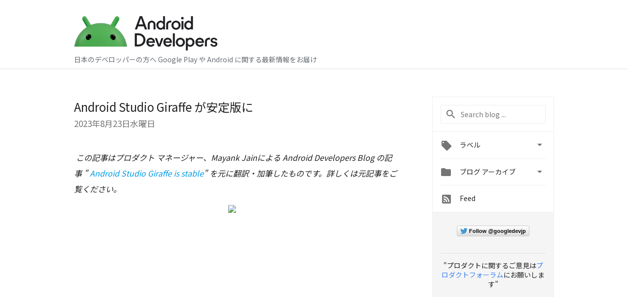

--- FILE ---
content_type: text/html; charset=UTF-8
request_url: https://android-developers-jp.googleblog.com/search/label/androidstudio
body_size: 59205
content:
<!DOCTYPE html>
<html class='v2 list-page' dir='ltr' itemscope='' itemtype='http://schema.org/Blog' lang='ja' xmlns='http://www.w3.org/1999/xhtml' xmlns:b='http://www.google.com/2005/gml/b' xmlns:data='http://www.google.com/2005/gml/data' xmlns:expr='http://www.google.com/2005/gml/expr'>
<head>
<link href='https://www.blogger.com/static/v1/widgets/335934321-css_bundle_v2.css' rel='stylesheet' type='text/css'/>
<!-- Google Tag Manager -->
<script>(function(w,d,s,l,i){w[l]=w[l]||[];w[l].push({'gtm.start':
new Date().getTime(),event:'gtm.js'});var f=d.getElementsByTagName(s)[0],
j=d.createElement(s),dl=l!='dataLayer'?'&l='+l:'';j.async=true;j.src=
'https://www.googletagmanager.com/gtm.js?id='+i+dl;f.parentNode.insertBefore(j,f);
})(window,document,'script','dataLayer','GTM-PZKVX3L');</script>
<!-- End Google Tag Manager -->
<title>
Android Developers Japan Blog: androidstudio
</title>
<meta content='width=device-width, height=device-height, minimum-scale=1.0, initial-scale=1.0, user-scalable=0' name='viewport'/>
<meta content='IE=Edge' http-equiv='X-UA-Compatible'/>
<meta content='Android Developers Japan Blog' property='og:title'/>
<meta content='Google から日本の Android デベロッパーの方へ Google Play や Android 開発に関する最新情報をお届けするブログです' property='og:description'/>
<meta content='en_US' property='og:locale'/>
<meta content='https://android-developers-jp.googleblog.com/search/label/androidstudio' property='og:url'/>
<meta content='Android Developers Japan Blog' property='og:site_name'/>
<!-- Twitter Card properties -->
<meta content='website' property='og:type'/>
<meta content='https://android-developers-jp.googleblog.com/' property='og:url'/>
<meta content='https://1.bp.blogspot.com/-lETKs8GnrEU/X5_mu4DqsHI/AAAAAAAAB3c/V4k7RN9GPFEsrYIWbxGOV4IHYbfsMvxRQCPcBGAYYCw/s16000/Android_Developers_Japan_Blog_Top_OPG.jpg' property='og:image'/>
<meta content='summary_large_image' name='twitter:card'/>
<meta content='@googledevjp' name='twitter:creator'/>
<link href='https://fonts.googleapis.com/css?family=Roboto:400italic,400,500,500italic,700,700italic' rel='stylesheet' type='text/css'/>
<link href="//fonts.googleapis.com/earlyaccess/notosansjp.css" rel="stylesheet" type="text/css">
<link href='https://fonts.googleapis.com/icon?family=Material+Icons' rel='stylesheet'/>
<script src='https://ajax.googleapis.com/ajax/libs/jquery/3.5.1/jquery.min.js' type='text/javascript'></script>
<script src='https://cdn.rawgit.com/google/code-prettify/master/loader/run_prettify.js' type='text/javascript'></script>
<link href='https://cdn.rawgit.com/google/code-prettify/master/loader/prettify.css' rel='stylesheet'/>
<!-- End -->
<!-- Google Tag Manager -->
<noscript><iframe height='0' src='//www.googletagmanager.com/ns.html?id=GTM-5ZXKX85' style='display:none;visibility:hidden' width='0'></iframe></noscript>
<script>
      //<![CDATA[
(function(w,d,s,l,i){w[l]=w[l]||[];w[l].push({'gtm.start':
new Date().getTime(),event:'gtm.js'});var f=d.getElementsByTagName(s)[0],
j=d.createElement(s),dl=l!='dataLayer'?'&l='+l:'';j.async=true;j.src=
'//www.googletagmanager.com/gtm.js?id='+i+dl;f.parentNode.insertBefore(j,f);
})(window,document,'script','dataLayer','GTM-5ZXKX85');
//]]>
</script>
<!-- End Google Tag Manager -->
<style id='page-skin-1' type='text/css'><!--
/*
<Group description="Header Color" selector="header">
<Variable name="header.background.color" description="Header Background"
type="color" default="#ffffff"/>
</Group>
*/
.header-outer {
border-bottom: 1px solid #e0e0e0;
background: #617D8A;
}
html, .Label h2, #sidebar .rss a, .BlogArchive h2, .FollowByEmail h2.title, .widget .post h2 {
font-family: Noto Sans JP, sans-serif;
}
.plusfollowers h2.title, .post h2.title, .widget h2.title {
font-family: Noto Sans JP, sans-serif;
}
.widget-item-control {
height: 100%;
}
.widget.Header, #header {
position: relative;
height: 100%;
width: 100%;
}
}
.widget.Header .header-logo1 {
float: left;
margin-right: 15px;
padding-right: 15px;
border-right: 1px solid #ddd;
}
.header-title h2 {
color: rgba(0,0,0,.54);
display: inline-block;
font-size: 42px;
font-family: Noto Sans JP, sans-serif;
font-weight: normal;
line-height: 57px;
vertical-align: top;
}
.post-author,
.byline-author {
font-size: 14px;
font-weight: normal;
color: #757575;
color: rgba(0,0,0,.54);
}
.post-content .img-border {
border: 1px solid rgb(235, 235, 235);
padding: 4px;
}
.header-title a {
text-decoration: none !important;
}
pre {
border: 1px solid #bbbbbb;
margin-top: 1em 0 0 0;
padding: 0.99em;
overflow-x: scroll;
overflow-y: auto;
box-sizing: border-box;
max-width: 660px;
}
pre, code {
font-size: 9pt;
background-color: #fafafa;
line-height: 125%;
font-family: monospace;
}
pre, code {
color: #060;
font: 13px/1.54 "courier new",courier,monospace;
}
.header-left .header-logo1 {
width: 128px !important;
}
.header-desc {
line-height: 20px;
margin-top: 8px;
color: #676c72;
}
.fb-custom img, .twitter-custom img, .gplus-share img {
cursor: pointer;
opacity: 0.54;
}
.fb-custom img:hover, .twitter-custom img:hover, .gplus-share img:hover {
opacity: 0.87;
}
.fb-like {
width: 80px;
}
.post .share {
float: right;
}
#twitter-share{
border: #CCC solid 1px;
border-radius: 3px;
background-image: -webkit-linear-gradient(top,#ffffff,#dedede);
}
.twitter-follow {
background: url(https://blogger.googleusercontent.com/img/b/R29vZ2xl/AVvXsEikFMYyfcObls_rvPBBXAni8P8pwhaeY6_zPET0oBwVc6Xsn3tB6fHieE_eQTjbReRSJFureSLyRJ8sZXJyW31WlD1tNF1VXSBLweqEGdypMIf1DjJNzlUY-dQrNexx_vSWi_Lr6D0NmV42/s1600/twitter-bird.png) no-repeat left center;
padding-left: 18px;
font: normal normal normal 11px/18px 'Helvetica Neue',Arial,sans-serif;
font-weight: bold;
text-shadow: 0 1px 0 rgba(255,255,255,.5);
cursor: pointer;
margin-bottom: 10px;
}
.twitter-fb {
padding-top: 2px;
}
.fb-follow-button  {
background: -webkit-linear-gradient(#4c69ba, #3b55a0);
background: -moz-linear-gradient(#4c69ba, #3b55a0);
background: linear-gradient(#4c69ba, #3b55a0);
border-radius: 2px;
height: 18px;
padding: 4px 0 0 3px;
width: 57px;
border: #4c69ba solid 1px;
}
.fb-follow-button a {
text-decoration: none !important;
text-shadow: 0 -1px 0 #354c8c;
text-align: center;
white-space: nowrap;
font-size: 11px;
color: white;
vertical-align: top;
}
.fb-follow-button a:visited {
color: white;
}
.fb-follow {
padding: 0px 5px 3px 0px;
width: 14px;
vertical-align: bottom;
}
.gplus-wrapper {
margin-top: 3px;
display: inline-block;
vertical-align: top;
}
.twitter-custom, .gplus-share {
margin-right: 12px;
}
.fb-follow-button{
margin: 10px auto;
}
/** CUSTOM CODE **/

--></style>
<style id='template-skin-1' type='text/css'><!--
.header-outer {
background: #ffffff;
clear: both;
}
.header-inner {
margin: auto;
padding: 0px;
}
.footer-outer {
background: #f5f5f5;
clear: both;
margin: 0;
}
.footer-inner {
margin: auto;
padding: 0px;
}
.footer-inner-2 {
/* Account for right hand column elasticity. */
max-width: calc(100% - 248px);
}
.google-footer-outer {
clear: both;
}
.cols-wrapper, .google-footer-outer, .footer-inner, .header-inner {
max-width: 978px;
margin-left: auto;
margin-right: auto;
}
.cols-wrapper {
margin: auto;
clear: both;
margin-top: 60px;
margin-bottom: 60px;
overflow: hidden;
}
.col-main-wrapper {
float: left;
width: 100%;
}
.col-main {
margin-right: 278px;
max-width: 660px;
}
.col-right {
float: right;
width: 248px;
margin-left: -278px;
}
/* Tweaks for layout mode. */
body#layout .google-footer-outer {
display: none;
}
body#layout .header-outer, body#layout .footer-outer {
background: none;
}
body#layout .header-inner {
height: initial;
}
body#layout .cols-wrapper {
margin-top: initial;
margin-bottom: initial;
}
--></style>
<!-- start all head -->
<meta content='text/html; charset=UTF-8' http-equiv='Content-Type'/>
<meta content='blogger' name='generator'/>
<link href='https://android-developers-jp.googleblog.com/favicon.ico' rel='icon' type='image/x-icon'/>
<link href='https://android-developers-jp.googleblog.com/search/label/androidstudio' rel='canonical'/>
<link rel="alternate" type="application/atom+xml" title="Android Developers Japan Blog - Atom" href="https://android-developers-jp.googleblog.com/feeds/posts/default" />
<link rel="alternate" type="application/rss+xml" title="Android Developers Japan Blog - RSS" href="https://android-developers-jp.googleblog.com/feeds/posts/default?alt=rss" />
<link rel="service.post" type="application/atom+xml" title="Android Developers Japan Blog - Atom" href="https://www.blogger.com/feeds/9058208135464973524/posts/default" />
<!--Can't find substitution for tag [blog.ieCssRetrofitLinks]-->
<meta content='Google から日本の Android デベロッパーの方へ Google Play や Android 開発に関する最新情報をお届けするブログです' name='description'/>
<meta content='https://android-developers-jp.googleblog.com/search/label/androidstudio' property='og:url'/>
<meta content='Android Developers Japan Blog' property='og:title'/>
<meta content='Google から日本の Android デベロッパーの方へ Google Play や Android 開発に関する最新情報をお届けするブログです' property='og:description'/>
<!-- end all head -->
<base target='_self'/>
<style>
      html {
        font-family: Noto Sans JP, sans-serif;
        -moz-osx-font-smoothing: grayscale;
        -webkit-font-smoothing: antialiased;
      }
      body {
        padding: 0;
        /* This ensures that the scroll bar is always present, which is needed */
        /* because content render happens after page load; otherwise the header */
        /* would "bounce" in-between states. */
        min-height: 150%;
      }
/*      h2 {
        font-size: 16px;
      }
*/
      h1, h2, h3, h4, h5 {
        line-height: 2em;
      }
      html, h4, h5, h6 {
        font-size: 14px;
      }
      a, a:visited {
        color: #4184F3;
        text-decoration: none;
      }
      a:focus, a:hover, a:active {
        text-decoration: none;
      }
      .wp-block-video > video {
        width: 100%;
      }
      .Header {
        margin-top: 15px;
      }
      .Header h1 {
        font-size: 32px;
        font-weight: 300;
        line-height: 32px;
        height: 42px;
      }
      .header-inner .Header .titlewrapper {
        padding: 0;
        margin-top: 30px;
      }
      .header-inner .Header .descriptionwrapper {
        padding: 0;
        margin: 0;
      }
      .cols-wrapper {
        margin-top: 56px;
      }
      .header-outer, .cols-wrapper, .footer-outer, .google-footer-outer {
        padding: 0 60px;
      }
      .header-inner {
        height: 140px;
        position: relative;
      }
      html, .header-inner a {
        color: #212121;
        color: rgba(0,0,0,.87);
      }
      .header-inner .google-logo {
        display: inline-block;
        background-size: contain;
        z-index: 1;
        height: 48px;
        overflow: hidden;
        margin-top: 4px;
        margin-right: 8px;
      }
      .header-left {
        position: absolute;
        top: 50%;
        -webkit-transform: translateY(-50%);
        transform: translateY(-50%);
        margin-top: 12px;
        width: 100%;
      }
      .google-logo {
        margin-left: -4px;
      }
      #google-footer {
        position: relative;
        font-size: 13px;
        list-style: none;
        text-align: right;
      }
      #google-footer a {
        color: #444;
      }
      #google-footer ul {
        margin: 0;
        padding: 0;
        height: 144px;
        line-height: 144px;
      }
      #google-footer ul li {
        display: inline;
      }
      #google-footer ul li:before {
        color: #999;
        content: "\00b7";
        font-weight: bold;
        margin: 5px;
      }
      #google-footer ul li:first-child:before {
        content: '';
      }
      #google-footer .google-logo-dark {
        left: 0;
        margin-top: -16px;
        position: absolute;
        top: 50%;
      }
      /** Sitemap links. **/
      .footer-inner-2 {
        font-size: 14px;
        padding-top: 42px;
        padding-bottom: 74px;
      }
      .footer-inner-2 .HTML h2 {
        color: #212121;
        color: rgba(0,0,0,.87);
        font-size: 14px;
        font-weight: 500;
        padding-left: 0;
        margin: 10px 0;
      }
      .footer-inner-2 .HTML ul {
        font-weight: normal;
        list-style: none;
        padding-left: 0;
      }
      .footer-inner-2 .HTML li {
        line-height: 24px;
        padding: 0;
      }
      .footer-inner-2 li a {
        color: rgba(65,132,243,.87);
      }
      /** Archive widget. **/
      .BlogArchive {
        font-size: 13px;
        font-weight: normal;
      }
      .BlogArchive .widget-content {
        display: none;
      }
      .BlogArchive h2, .Label h2 {
        color: #4184F3;
        text-decoration: none;
      }
      .BlogArchive .hierarchy li {
        display: inline-block;
      }
      /* Specificity needed here to override widget CSS defaults. */
      .BlogArchive #ArchiveList ul li, .BlogArchive #ArchiveList ul ul li {
        margin: 0;
        padding-left: 0;
        text-indent: 0;
      }
      .BlogArchive .intervalToggle {
        cursor: pointer;
      }
      .BlogArchive .expanded .intervalToggle .new-toggle {
        -ms-transform: rotate(180deg);
        transform: rotate(180deg);
      }
      .BlogArchive .new-toggle {
        float: right;
        padding-top: 3px;
        opacity: 0.87;
      }
      #ArchiveList {
        text-transform: uppercase;
      }
      #ArchiveList .expanded > ul:last-child {
        margin-bottom: 16px;
      }
      #ArchiveList .archivedate {
        width: 100%;
      }
      /* Months */
      .BlogArchive .items {
        max-width: 150px;
        margin-left: -4px;
      }
      .BlogArchive .expanded .items {
        margin-bottom: 10px;
        overflow: hidden;
      }
      .BlogArchive .items > ul {
        float: left;
        height: 32px;
      }
      .BlogArchive .items a {
        padding: 0 4px;
      }
      .Label {
        font-size: 13px;
        font-weight: normal;
      }
      .sidebar-icon {
        display: inline-block;
        width: 24px;
        height: 24px;
        vertical-align: middle;
        margin-right: 12px;
        margin-top: -1px
      }
      .Label a {
        margin-right: 4px;
      }
      .Label .widget-content {
        display: none;
      }
      .FollowByEmail {
        font-size: 13px;
        font-weight: normal;
      }
      .FollowByEmail h2 {
        background: url("[data-uri]");
        background-repeat: no-repeat;
        background-position: 0 50%;
        text-indent: 30px;
      }
      .FollowByEmail .widget-content {
        display: none;
      }
      .searchBox input {
        border: 1px solid #eee;
        color: #212121;
        color: rgba(0,0,0,.87);
        font-size: 14px;
        padding: 8px 8px 8px 40px;
        width: 164px;
        font-family: Noto Sans JP, sans-serif;
        background: url("https://www.gstatic.com/images/icons/material/system/1x/search_grey600_24dp.png") 8px center no-repeat;
      }
      .searchBox ::-webkit-input-placeholder { /* WebKit, Blink, Edge */
        color:    rgba(0,0,0,.54);
      }
      .searchBox :-moz-placeholder { /* Mozilla Firefox 4 to 18 */
        color:    #000;
        opacity:  0.54;
      }
      .searchBox ::-moz-placeholder { /* Mozilla Firefox 19+ */
        color:    #000;
        opacity:  0.54;
      }
      .searchBox :-ms-input-placeholder { /* Internet Explorer 10-11 */
        color:    #757575;
      }
      .widget-item-control {
        margin-top: 0px;
      }
      .section {
        margin: 0;
        padding: 0;
      }
      #sidebar-top {
        border: 1px solid #eee;
      }
      #sidebar-top > div {
        margin: 16px 0;
      }
      .widget ul {
        line-height: 1.6;
      }
      /*main post*/
      .post {
		/*display: inline-block;*/
        margin-bottom:30px;
      }
      #main .post .title {
        margin: 0;
      }
      #main .post .title a {
        color: #212121;
        color: rgba(0,0,0,.87);
        font-weight: normal;
        font-size: 24px;
      }
      #main .post .title a:hover {
        text-decoration:none;
        color:#4184F3;
      }
      .message,  #main .post .post-header {
        margin: 0;
        padding: 0;
      }
      #main .post .post-header .caption, #main .post .post-header .labels-caption,  #main .post .post-footer .caption, #main .post .post-footer .labels-caption {
        color: #444;
        font-weight: 500;
      }
      #main .tr-caption-container td {
        text-align: left;
      }
      #main .post .tr-caption {
        color: #757575;
        color: rgba(0,0,0,.54);
        display: block;
        max-width: 560px;
        padding-bottom: 20px;
      }
      #main .post .tr-caption-container {
        line-height: 24px;
        margin: -1px 0 0 0 !important;
        padding: 4px 0;
        text-align: left;
      }
      #main .post .post-header .published{
        font-size:11px;
        font-weight:bold;
      }
      .post-header .publishdate {
        font-size: 17px;
        font-weight:normal;
        color: #757575;
        color: rgba(0,0,0,.54);
      }
      #main .post .post-footer{
        font-size:12px;
        padding-bottom: 21px;
      }
      .label-footer {
        margin-bottom: 12px;
        margin-top: 12px;
      }
      .comment-img {
        margin-right: 16px;
        opacity: 0.54;
        vertical-align: middle;
      }
      #main .post .post-header .published {
        margin-bottom: 40px;
        margin-top: -2px;
      }
      .post .post-content {
        color: #212121;
        color: rgba(0,0,0,.87);
        font-size: 17px;
        margin: 25px 0 36px 0;
        line-height: 32px;
      }
      .post-body .post-content ul, .post-body .post-content ol {
        margin: 16px 0;
        padding: 0 48px;
      }
      .post-summary {
        display: none;
      }
      /* Another old-style caption. */
      .post-content div i, .post-content div + i {
        font-size: 14px;
        font-style: normal;
        color: #757575;
        color: rgba(0,0,0,.54);
        display: block;
        line-height: 24px;
        margin-bottom: 16px;
        text-align: left;
      }
      /* Another old-style caption (with link) */
      .post-content a > i {
        color: #4184F3 !important;
      }
      /* Old-style captions for images. */
      .post-content .separator + div:not(.separator) {
        margin-top: -16px;
      }
      /* Capture section headers. */
      .post-content br + br + b, .post-content .space + .space + b, .post-content .separator + b {
        display: inline-block;
        margin-bottom: 8px;
        margin-top: 24px;
      }
      .post .post-content li {
        line-height: 32px;
      }
      /* Override all post images/videos to left align. */
      .post-content .separator, .post-content > div {
        text-align: left;
      }
      .post-content .separator > a, .post-content .separator > span {
        margin-left: 0 !important;
      }
      .post-content img {
        max-width: 100%;
        height: auto;
        width: auto;
      }
      .post-content .tr-caption-container img {
        margin-bottom: 12px;
      }
      .post-content iframe, .post-content embed {
        max-width: 100%;
      }
      .post-content .carousel-container {
        margin-bottom: 48px;
      }
      #main .post-content b {
        font-weight: 500;
      }
      /* These are the main paragraph spacing tweaks. */
      #main .post-content br {
        content: ' ';
        display: block;
        padding: 4px;
      }
      .post-content .space {
        display: block;
        height: 8px;
      }
      .post-content iframe + .space, .post-content iframe + br {
        padding: 0 !important;
      }
      #main .post .jump-link {
        margin-bottom:10px;
      }
      .post-content img, .post-content iframe {
        margin: 30px 0 20px 0;
      }
      .post-content > img:first-child, .post-content > iframe:first-child {
        margin-top: 0;
      }
      .col-right .section {
        padding: 0 16px;
      }
      #aside {
        background:#fff;
        border:1px solid #eee;
        border-top: 0;
      }
      #aside .widget {
        margin:0;
      }
      #aside .widget h2, #ArchiveList .toggle + a.post-count-link {
        color: #212121;
        color: rgba(0,0,0,.87);
        font-weight: 400 !important;
        margin: 0;
      }
      #ArchiveList .toggle {
        float: right;
      }
      #ArchiveList .toggle .material-icons {
        padding-top: 4px;
      }
      #sidebar .tab {
        cursor: pointer;
      }
      #sidebar .tab .arrow {
        display: inline-block;
        float: right;
      }
      #sidebar .tab .icon {
        display: inline-block;
        vertical-align: top;
        height: 24px;
        width: 24px;
        margin-right: 13px;
        margin-left: -1px;
        margin-top: 1px;
        color: #757575;
        color: rgba(0,0,0,.54);
      }
      #sidebar .widget-content > :first-child {
        padding-top: 8px;
      }
      #sidebar .active .tab .arrow {
        -ms-transform: rotate(180deg);
        transform: rotate(180deg);
      }
      #sidebar .arrow {
        color: #757575;
        color: rgba(0,0,0,.54);
      }
      #sidebar .widget h2 {
        font-size: 14px;
        line-height: 24px;
        display: inline-block;
      }
      #sidebar .widget .BlogArchive {
        padding-bottom: 8px;
      }
      #sidebar .widget {
        border-bottom: 1px solid #eee;
        box-shadow: 0px 1px 0 white;
        margin-bottom: 0;
        padding: 14px 0;
        min-height: 20px;
      }
      #sidebar .widget:last-child {
        border-bottom: none;
        box-shadow: none;
        margin-bottom: 0;
      }
      #sidebar ul {
        margin: 0;
        padding: 0;
      }
      #sidebar ul li {
        list-style:none;
        padding:0;
      }
      #sidebar ul li a {
        line-height: 32px;
      }
      #sidebar .archive {
        background-image: url("[data-uri]");
        height: 24px;
        line-height: 24px;
        padding-left: 30px;
      }
      #sidebar .labels {
        background-image: url("[data-uri]");
        height: 20px;
        line-height: 20px;
        padding-left: 30px;
      }
      #sidebar .rss a {
        background-image: url("[data-uri]");
      }
      #sidebar .subscription a {
        background-image: url("[data-uri]");
      }
      #sidebar-bottom {
        background: #f5f5f5;
        border-top:1px solid #eee;
      }
      #sidebar-bottom .widget {
        border-bottom: 1px solid #e0e0e0;
        padding: 15px 0;
        text-align: center;
      }
      #sidebar-bottom > div:last-child {
        border-bottom: 0;
      }
      #sidebar-bottom .text {
        line-height: 20px;
      }
      /* Home, forward, and backward pagination. */
      .blog-pager {
        border-top : 1px #e0e0e0 solid;
        padding-top: 10px;
        margin-top: 15px;
        text-align: right !important;
      }
      #blog-pager {
        margin-botom: 0;
        margin-top: -14px;
        padding: 16px 0 0 0;
      }
      #blog-pager a {
        display: inline-block;
      }
      .blog-pager i.disabled {
        opacity: 0.2 !important;
      }
      .blog-pager i {
        color: black;
        margin-left: 16px;
        opacity: 0.54;
      }
      .blog-pager i:hover, .blog-pager i:active {
        opacity: 0.87;
      }
      #blog-pager-older-link, #blog-pager-newer-link {
        float: none;
      }
      .gplus-profile {
        background-color: #fafafa;
        border: 1px solid #eee;
        overflow: hidden;
        width: 212px;
      }
      .gplus-profile-inner {
        margin-left: -1px;
        margin-top: -1px;
      }
      /* Sidebar follow buttons. */
      .followgooglewrapper {
        padding: 12px 0 0 0;
      }
      .loading {
        visibility: hidden;
      }
      .detail-page .post-footer .cmt_iframe_holder {
        padding-top: 40px !important;
      }
      /** Desktop **/
      @media (max-width: 900px) {
        .col-right {
          display: none;
        }
        .col-main {
          margin-right: 0;
          min-width: initial;
        }
        .footer-outer {
          display: none;
        }
        .cols-wrapper {
          min-width: initial;
        }
        .google-footer-outer {
          background-color: #f5f5f5;
        }
      }
      /** Tablet **/
      @media (max-width: 750px) {
       
       .header-inner .google-logo img {
          height: 43px;
        }
       .header-title h2{
         font-size:30px;
         line-height:47px;
        }
        
      }
      /* An extra breakpoint accommodating for long blog titles. */
      @media (max-width: 600px) {
        .header-left {
          height: 50%;
          top: 25%;
          margin-top: 0;
          -webkit-transform: initial;
          transform: initial;
        }
        .header-title {
          margin-top: 18px;
        }
        .header-inner .google-logo {
          height: 44px;
          margin-top: 3px;
        }
        .header-inner .google-logo img {
          height: 32px;
        }
        .header-title h2 {
          font-size: 32px;
          line-height: 40px;
        }
        .header-desc {
          bottom: 24px;
        }
        .header-inner {

        background-image:none;
        }
        pre {
          width: 90vw;
        }
      }
      /** Mobile/small desktop window; also landscape. **/
      @media (max-width: 480px), (max-height: 480px) {
        .header-outer, .cols-wrapper, .footer-outer, .google-footer-outer {
          padding: 0 16px;
        }
        .cols-wrapper {
          margin-top: 0;
        }
        .post-header .publishdate, .post .post-content {
          font-size: 16px;
        }
        .post .post-content {
          line-height: 28px;
          margin-bottom: 30px;
        }
        .post {
          margin-top: 30px;
        }
        .byline-author {
          display: block;
          font-size: 12px;
          line-height: 24px;
          margin-top: 6px;
        }
        #main .post .title a {
          font-weight: 500;
          color: #4c4c4c;
          color: rgba(0,0,0,.70);
        }
        #main .post .post-header {
          padding-bottom: 12px;
        }
        #main .post .post-header .published {
          margin-bottom: -8px;
          margin-top: 3px;
        }
        .post .read-more {
          display: block;
          margin-top: 14px;
        }
        .post .tr-caption {
          font-size: 12px;
        }
        #main .post .title a {
          font-size: 20px;
          line-height: 30px;
        }
        .post-content iframe {
          /* iframe won't keep aspect ratio when scaled down. */
          max-height: 240px;
        }
        .post-content .separator img, .post-content .tr-caption-container img, .post-content iframe {
          margin-left: -16px;
          max-width: inherit;
          width: calc(100% + 32px);
        }
        .post-content table, .post-content td {
          width: 100%;
        }
        #blog-pager {
          margin: 0;
          padding: 16px 0;
        }
        /** List page tweaks. **/
        .list-page .post-original {
          display: none;
        }
        .list-page .post-summary {
          display: block;
        }
        .list-page .comment-container {
          display: none;
        } 
        .list-page #blog-pager {
          padding-top: 0;
          border: 0;
          margin-top: -8px;
        }
        .list-page .label-footer {
          display: none;
        }
        .list-page #main .post .post-footer {
          border-bottom: 1px solid #eee;
          margin: -16px 0 0 0;
          padding: 0 0 20px 0;
        }
        .list-page .post .share {
          display: none;
        }
        /** Detail page tweaks. **/
        .detail-page .post-footer .cmt_iframe_holder {
          padding-top: 32px !important;
        }
        .detail-page .label-footer {
          margin-bottom: 0;
        }
        .detail-page #main .post .post-footer {
          padding-bottom: 0;
        }
        .detail-page #comments {
          display: none;
        }
        pre {
          width:90vw;
        }
      }
      [data-about-pullquote], [data-is-preview], [data-about-syndication] {
        display: none;
      }
    </style>
<noscript>
<style>
        .loading { visibility: visible }</style>
</noscript>
<script type='text/javascript'>
        (function(i,s,o,g,r,a,m){i['GoogleAnalyticsObject']=r;i[r]=i[r]||function(){
        (i[r].q=i[r].q||[]).push(arguments)},i[r].l=1*new Date();a=s.createElement(o),
        m=s.getElementsByTagName(o)[0];a.async=1;a.src=g;m.parentNode.insertBefore(a,m)
        })(window,document,'script','https://www.google-analytics.com/analytics.js','ga');
        ga('create', 'UA-34322147-47', 'auto', 'blogger');
        ga('blogger.send', 'pageview');
      </script>
<link href='https://www.blogger.com/dyn-css/authorization.css?targetBlogID=9058208135464973524&amp;zx=902381e6-1eb4-4ebf-abc3-6c7de03eadcf' media='none' onload='if(media!=&#39;all&#39;)media=&#39;all&#39;' rel='stylesheet'/><noscript><link href='https://www.blogger.com/dyn-css/authorization.css?targetBlogID=9058208135464973524&amp;zx=902381e6-1eb4-4ebf-abc3-6c7de03eadcf' rel='stylesheet'/></noscript>
<meta name='google-adsense-platform-account' content='ca-host-pub-1556223355139109'/>
<meta name='google-adsense-platform-domain' content='blogspot.com'/>

<link rel="stylesheet" href="https://fonts.googleapis.com/css2?display=swap&family=Noto+Sans+JP"></head>
<body>
<!-- Google Tag Manager (noscript) -->
<noscript><iframe height='0' src='https://www.googletagmanager.com/ns.html?id=GTM-PZKVX3L' style='display:none;visibility:hidden' width='0'></iframe></noscript>
<!-- End Google Tag Manager (noscript) -->
<script type='text/javascript'>
      //<![CDATA[
      var axel = Math.random() + "";
      var a = axel * 10000000000000;
      document.write('<iframe src="https://2542116.fls.doubleclick.net/activityi;src=2542116;type=gblog;cat=googl0;ord=ord=' + a + '?" width="1" height="1" frameborder="0" style="display:none"></iframe>');
      //]]>
    </script>
<noscript>
<img alt='' height='1' src='https://ad.doubleclick.net/ddm/activity/src=2542116;type=gblog;cat=googl0;ord=1?' width='1'/>
</noscript>
<!-- Header -->
<div class='header-outer'>
<div class='header-inner'>
<div class='section' id='header'><div class='widget Header' data-version='1' id='Header1'>
<div class='header-left'>
<div class='header-title'>
<a href='https://android-developers-jp.googleblog.com/' style='display: block'>
<img alt='Android Developers Japan Blog' height='70px; ' id='Header1_headerimg' src='https://blogger.googleusercontent.com/img/a/AVvXsEjt_1Zv4OnZo-cStPQlZ_VN1Tvjz5mNc729fi0VrN3_oSgRL51ZTCQ-9B9JwwcFXRKAtGYlQFOUgjwZTCrwFQxN2i7xoPGRxPm8cO7saOyrkV7mm0QxNdw1jBQ5jbbdjTKYIdQ_4YdJsamIzih6eSug0lTU8ncvHnk93LKq-HfFNsdAZOcdGA13LlOJHp0x=s1012' style='display: block'/>
</a>
</div>
<div class='header-desc'>
日本のデベロッパーの方へ Google Play や Android に関する最新情報をお届け
</div>
</div>
</div></div>
</div>
</div>
<!-- all content wrapper start -->
<div class='cols-wrapper loading'>
<div class='col-main-wrapper'>
<div class='col-main'>
<div class='section' id='main'><div class='widget Blog' data-version='1' id='Blog1'>
<div class='post' data-id='8706123063174655899' itemscope='' itemtype='http://schema.org/BlogPosting'>
<h2 class='title' itemprop='name'>
<a href='https://android-developers-jp.googleblog.com/2023/08/android-studio-giraffe-is-stable.html' itemprop='url' title='Android Studio Giraffe が安定版に'>
Android Studio Giraffe が安定版に
</a>
</h2>
<div class='post-header'>
<div class='published'>
<span class='publishdate' itemprop='datePublished'>
2023年8月23日水曜日
</span>
</div>
</div>
<div class='post-body'>
<div class='post-content' itemprop='articleBody'>
<script type='text/template'>
                          <p>&nbsp;<span face="Roboto, sans-serif" style="font-size: 12pt; font-style: italic; font-variant-alternates: normal; font-variant-east-asian: normal; font-variant-numeric: normal; vertical-align: baseline; white-space-collapse: preserve;">この記事はプロダクト マネージャー&#12289;Mayank Jainによる Android Developers Blog の記事 "</span><span face="Roboto, sans-serif" style="color: #039be5; font-size: 12pt; font-style: italic; font-variant-alternates: normal; font-variant-east-asian: normal; font-variant-numeric: normal; vertical-align: baseline; white-space-collapse: preserve;"> </span><a href="https://android-developers.googleblog.com/2023/07/android-studio-giraffe-is-stable.html" style="text-decoration-line: none;"><span face="Roboto, sans-serif" style="color: #039be5; font-size: 12pt; font-style: italic; font-variant-alternates: normal; font-variant-east-asian: normal; font-variant-numeric: normal; vertical-align: baseline; white-space-collapse: preserve;">Android Studio Giraffe is stable</span></a><span face="Roboto, sans-serif" style="font-size: 12pt; font-style: italic; font-variant-alternates: normal; font-variant-east-asian: normal; font-variant-numeric: normal; vertical-align: baseline; white-space-collapse: preserve;">" を元に翻訳&#12539;加筆したものです&#12290;詳しくは元記事をご覧ください&#12290;</span></p><div class="separator" style="clear: both; text-align: center;"><span style="border: none; display: inline-block; height: 381px; margin-left: 1em; margin-right: 1em; overflow: hidden; width: 610px;"><img height="381" src="https://lh6.googleusercontent.com/s2DVOTn9Ec0PhlUm0BP5vOwoJzmQbLB44bZQmfcx8UKPbmrgGs_XGVdD9QCYPJEvt8Ekh1aYN5oFj4saHoXw1jfFrx5vTL2sPFaMEk5tjlZAj5U4HxqPXy8lOJcpIKGM--tUOQ94-XxceFXtFm1sAtb1capGl3vGARcnFmLSzyMNAlnjxJQC8E4mO0k-VFg" style="margin-left: 0px; margin-top: 0px;" width="610" /></span></div><p><span face="Roboto, sans-serif" style="font-size: 12pt; font-style: italic; font-variant-alternates: normal; font-variant-east-asian: normal; font-variant-numeric: normal; vertical-align: baseline; white-space-collapse: preserve;"><span id="docs-internal-guid-e0514eee-7fff-67f6-5c9d-ba368e4035d3"><span style="font-size: 12pt; font-variant-alternates: normal; font-variant-east-asian: normal; font-variant-numeric: normal; vertical-align: baseline;"></span></span></span></p><p dir="ltr" style="background-color: white; line-height: 1.8; margin-bottom: 0pt; margin-top: 12pt; padding: 0pt 0pt 12pt;"><span face="Roboto,sans-serif" style="background-color: transparent; color: black; font-size: 12pt; font-style: normal; font-variant: normal; font-weight: 400; text-decoration: none; vertical-align: baseline; white-space: pre-wrap;">2023 年 7 月 25 日&#12289;</span><a href="https://developer.android.com/studio" style="text-decoration: none;"><span face="Roboto,sans-serif" style="background-color: transparent; color: #039be5; font-size: 12pt; font-style: normal; font-variant: normal; font-weight: 400; text-decoration: none; vertical-align: baseline; white-space: pre-wrap;">Android Studio Giraffe</span></a><span face="Roboto,sans-serif" style="background-color: transparent; color: #202124; font-size: 12pt; font-style: normal; font-variant: normal; font-weight: 400; text-decoration: none; vertical-align: baseline; white-space: pre-wrap;"> 🦒 (英語) の安定版リリースについてお知らせします&#12290;Android Studio は&#12289;Android アプリ開発の公式 IDE です&#12290;</span></p><p dir="ltr" style="background-color: white; line-height: 1.8; margin-bottom: 0pt; margin-top: 0pt; padding: 0pt 0pt 12pt;"><span face="Roboto,sans-serif" style="background-color: transparent; color: #202124; font-size: 12pt; font-style: normal; font-variant: normal; font-weight: 400; text-decoration: none; vertical-align: baseline; white-space: pre-wrap;">今回のリリースでは&#12289;IntelliJ プラットフォームを </span><a href="https://www.jetbrains.com/idea/whatsnew/2022-3/" style="text-decoration: none;"><span face="Roboto,sans-serif" style="background-color: transparent; color: #039be5; font-size: 12pt; font-style: normal; font-variant: normal; font-weight: 400; text-decoration: none; vertical-align: baseline; white-space: pre-wrap;">2022.3</span></a><span face="Roboto,sans-serif" style="background-color: transparent; color: #202124; font-size: 12pt; font-style: normal; font-variant: normal; font-weight: 400; text-decoration: none; vertical-align: baseline; white-space: pre-wrap;"> にアップグレードし&#12289;Android Studio のまったく新しい見え方と使用感や&#12289;ライブ編集の改善&#12289;Compose アニメーション プレビュー&#12289;新しい Device Explorer&#12289;新しい SDK アップグレード アシスタント&#12289;Gradle ビルド スクリプトでの Kotlin DSL の利用などを導入しています&#12290;ここでは&#12289;Android Studio Giraffe 🦒 でどのようにデベロッパーの生産性が向上するかについて説明します&#12290;</span></p><p dir="ltr" style="background-color: white; line-height: 1.8; margin-bottom: 0pt; margin-top: 0pt; padding: 0pt 0pt 12pt;"><span face="Roboto, sans-serif" style="background-color: transparent; color: #202124; font-size: 12pt; font-variant-alternates: normal; font-variant-east-asian: normal; font-variant-numeric: normal; vertical-align: baseline; white-space-collapse: preserve;">10 年以上前に</span><a href="https://www.youtube.com/live/9pmPa_KxsAM?feature=share&amp;t=1377" style="text-decoration-line: none;"><span face="Roboto, sans-serif" style="background-color: transparent; color: #039be5; font-size: 12pt; font-variant-alternates: normal; font-variant-east-asian: normal; font-variant-numeric: normal; vertical-align: baseline; white-space-collapse: preserve;">初期バージョンをリリース</span></a><span face="Roboto, sans-serif" style="background-color: transparent; color: #202124; font-size: 12pt; font-variant-alternates: normal; font-variant-east-asian: normal; font-variant-numeric: normal; vertical-align: baseline; white-space-collapse: preserve;"> (動画/英語 - 日本語の自動字幕あり) して以来&#12289;フィードバックを送っていただいている&#12289;Android Studio をご利用の皆さんに感謝いたします&#12290;さっそく最新の安定版を</span><a href="https://developer.android.com/studio" style="text-decoration-line: none;"><span face="Roboto, sans-serif" style="background-color: transparent; color: #039be5; font-size: 12pt; font-variant-alternates: normal; font-variant-east-asian: normal; font-variant-numeric: normal; vertical-align: baseline; white-space-collapse: preserve;">ダウンロード</span></a><span face="Roboto, sans-serif" style="background-color: transparent; color: #202124; font-size: 12pt; font-variant-alternates: normal; font-variant-east-asian: normal; font-variant-numeric: normal; vertical-align: baseline; white-space-collapse: preserve;"> (英語) してください&#12290;これからも&#12289;Android アプリ開発に特化した最高クラスの統合開発環境 (IDE) を提供するという約束を果たしていきたいと考えています&#12290;</span></p><p dir="ltr" style="background-color: white; line-height: 1.8; margin-bottom: 0pt; margin-top: 0pt; padding: 0pt 0pt 12pt;"></p><div class="separator" style="clear: both; text-align: center;"><iframe allowfullscreen="" class="BLOG_video_class" height="315" src="https://www.youtube.com/embed/Gcr1TmFv8IY" width="560" youtube-src-id="Gcr1TmFv8IY"></iframe></div><br /><span face="Roboto, sans-serif" style="background-color: transparent; color: #202124; font-size: 12pt; font-variant-alternates: normal; font-variant-east-asian: normal; font-variant-numeric: normal; vertical-align: baseline; white-space-collapse: preserve;"><br /></span><p></p><br /><span face="Roboto, sans-serif" style="background-color: transparent; color: #202124; font-size: 12pt; font-variant-alternates: normal; font-variant-east-asian: normal; font-variant-numeric: normal; vertical-align: baseline; white-space-collapse: preserve;"><span id="docs-internal-guid-ccb1c525-7fff-96e4-8ec6-79f3fa2085f6"><span face="Arial, sans-serif" style="background-color: transparent; color: black; font-size: 19pt; font-variant-alternates: normal; font-variant-east-asian: normal; font-variant-numeric: normal; vertical-align: baseline;">IDE の機能強化</span></span></span><p></p><p dir="ltr" style="background-color: white; line-height: 1.8; margin-bottom: 0pt; margin-top: 14pt; padding: 0pt 0pt 18pt;"><span face="Roboto,sans-serif" style="background-color: white; color: #202124; font-size: 12pt; font-style: normal; font-variant: normal; font-weight: 700; text-decoration: none; vertical-align: baseline; white-space: pre-wrap;">Android Studio の新しい UI&nbsp; (プレビュー)&#12288;</span><span face="Roboto,sans-serif" style="background-color: white; color: #202124; font-size: 12pt; font-style: normal; font-variant: normal; font-weight: 400; text-decoration: none; vertical-align: baseline; white-space: pre-wrap;">&nbsp;&nbsp;&nbsp;&nbsp;&nbsp;&nbsp;&nbsp;&nbsp;&nbsp;&nbsp;&nbsp;&nbsp;&nbsp;&nbsp;&nbsp;&nbsp;&nbsp;&nbsp;&nbsp;&nbsp;&nbsp;&nbsp;&nbsp;&nbsp;&nbsp;&nbsp;&nbsp;&nbsp;&nbsp;&nbsp;&nbsp;&nbsp;&nbsp;&nbsp;&nbsp;&nbsp;&nbsp;&nbsp;&nbsp;&nbsp;&nbsp;&nbsp;&nbsp;&nbsp;&nbsp;&nbsp;&nbsp;&nbsp;&nbsp;&nbsp;&nbsp;&nbsp;&nbsp;&nbsp;&nbsp;&nbsp;&nbsp;&nbsp;&nbsp;&nbsp;&nbsp;&nbsp;&nbsp;&nbsp;&nbsp;&nbsp;&nbsp;&nbsp;</span></p><p dir="ltr" style="background-color: white; line-height: 1.8; margin-bottom: 0pt; margin-top: 0pt; padding: -4pt 0pt 18pt 0pt;"><span face="Roboto,sans-serif" style="background-color: transparent; color: #202124; font-size: 12pt; font-style: normal; font-variant: normal; font-weight: 400; text-decoration: none; vertical-align: baseline; white-space: pre-wrap;">大きな期待を集めていた IntelliJ プラットフォーム アップデートと合わせて&#12289;Android Studio Giraffe の&#12302;新しい UI&#12303;と呼んでいる見え方のプレビューを共有できることをうれしく思っています&#12290;テーマを再設計した目的は&#12289;見た目の複雑さを軽減し&#12289;重要な機能へのアクセスを簡単にし&#12289;必要に応じて複雑な機能を表示することにあります&#12290;その結果&#12289;モダンでクリーンな見え方と使用感が実現されています&#12290;</span></p><p dir="ltr" style="background-color: white; line-height: 1.8; margin-bottom: 0pt; margin-top: 0pt; padding: -6pt 0pt 12pt 0pt;"><span face="Roboto,sans-serif" style="background-color: transparent; color: #202124; font-size: 12pt; font-style: normal; font-variant: normal; font-weight: 400; text-decoration: none; vertical-align: baseline; white-space: pre-wrap;">ユーザーやその他の IntelliJ ベースの IDE からのフィードバックを集め&#12289;以前の UI を完全に置き換えられるようにするため&#12289;IntelliJ 2022.2 で新しい UI を早期プレビュー版として初めてリリースしました&#12290;その後&#12289;IntelliJ 2022.3 でベータ版となり&#12289;多くのバグの修正や改善が行われました&#12290;</span></p><p dir="ltr" style="background-color: white; line-height: 1.8; margin-bottom: 0pt; margin-top: 0pt; padding: 0pt 0pt 12pt;"><span face="Roboto,sans-serif" style="background-color: transparent; color: #202124; font-size: 12pt; font-style: normal; font-variant: normal; font-weight: 400; text-decoration: none; vertical-align: baseline; white-space: pre-wrap;">Giraffe リリースでは&#12289;新しい UI の採用を始めます&#12290;デフォルトのメイン ツールバーや Android 用のツール ウィンドウ構成の最適化&#12289;アイコンのスタイルの刷新など&#12289;いくつかの Android Studio 固有の変更点も追加されています&#12290;Google では&#12289; この新たなデザインの方向性に期待して&#12289;Hedgehog リリース以降でも導入を続ける予定です&#12290;</span></p><p dir="ltr" style="background-color: white; line-height: 1.8; margin-bottom: 0pt; margin-top: 0pt; padding: 0pt 0pt 12pt;"><span face="Roboto, sans-serif" style="background-color: transparent; color: #202124; font-size: 12pt; font-variant-alternates: normal; font-variant-east-asian: normal; font-variant-numeric: normal; vertical-align: baseline; white-space-collapse: preserve;"><span id="docs-internal-guid-3e540361-7fff-e542-1007-cce1a2f0391c"></span></span></p><p dir="ltr" style="background-color: white; line-height: 1.8; margin-bottom: 12pt; margin-top: 0pt;"><span face="Roboto,sans-serif" style="background-color: transparent; color: #202124; font-size: 12pt; font-style: normal; font-variant: normal; font-weight: 400; text-decoration: none; vertical-align: baseline; white-space: pre-wrap;">新しい UI を使うには&#12289;</span><span face="Roboto,sans-serif" style="background-color: transparent; color: #202124; font-size: 12pt; font-style: normal; font-variant: normal; font-weight: 700; text-decoration: none; vertical-align: baseline; white-space: pre-wrap;">[Settings] &gt; [Appearance &amp; Behavior] &gt; [New UI]</span><span face="Roboto,sans-serif" style="background-color: transparent; color: #202124; font-size: 12pt; font-style: normal; font-variant: normal; font-weight: 400; text-decoration: none; vertical-align: baseline; white-space: pre-wrap;"> から有効化します&#12290;すべての変更点の一覧は&#12289;IntelliJ の新しい UI の</span><a href="https://www.jetbrains.com/help/idea/new-ui.html" style="text-decoration: none;"><span face="Roboto,sans-serif" style="background-color: transparent; color: #039be5; font-size: 12pt; font-style: normal; font-variant: normal; font-weight: 400; text-decoration: none; vertical-align: baseline; white-space: pre-wrap;">ドキュメント</span></a><span face="Roboto,sans-serif" style="background-color: transparent; color: #202124; font-size: 12pt; font-style: normal; font-variant: normal; font-weight: 400; text-decoration: none; vertical-align: baseline; white-space: pre-wrap;">をご覧ください&#12290;</span></p><div class="separator" style="clear: both; text-align: center;"><span style="border: none; display: inline-block; height: 381px; margin-left: 1em; margin-right: 1em; overflow: hidden; width: 610px;"><img height="381" src="https://lh3.googleusercontent.com/vf_kZUsgMYZS4Efuynqd4I85JYFPpIyZfd3sFqKT_xjszU2RtHODcM3VstmnxC7ShPQJ5anPtBffz64dAdoB23p_o1ONe1k8A62LyeslI--f7KS1z5EMkasKg4dPlpqFZoreBlYfTaH--2hF7EYQOZh_0dRwi9Y7LAnsz4GQt3dM0KvU0ib9Nr-LjOPXG4w" style="margin-left: 0px; margin-top: 0px;" width="610" /></span></div><p dir="ltr" style="background-color: white; line-height: 1.8; margin-bottom: 0pt; margin-top: 0pt; padding: 0pt 0pt 12pt; text-align: center;"><span id="docs-internal-guid-7b661162-7fff-4b03-805d-ffeff2848136"><span face="Roboto, sans-serif" style="color: #202124; font-size: 10.5pt; font-style: italic; font-variant-alternates: normal; font-variant-east-asian: normal; font-variant-numeric: normal; vertical-align: baseline; white-space-collapse: preserve;">IntelliJ から採用した新しい UI</span></span><span face="Roboto, sans-serif" style="background-color: transparent; color: #202124; font-size: 12pt; font-variant-alternates: normal; font-variant-east-asian: normal; font-variant-numeric: normal; vertical-align: baseline; white-space-collapse: preserve;"><span id="docs-internal-guid-7067f832-7fff-1a54-f147-3cc4f35bcd07"><span style="background-color: transparent; font-size: 12pt; font-variant-alternates: normal; font-variant-east-asian: normal; font-variant-numeric: normal; vertical-align: baseline;"></span></span></span></p><p dir="ltr" style="background-color: white; line-height: 1.8; margin-bottom: 0pt; margin-top: 0pt; padding: 0pt 0pt 12pt; text-align: left;"><span id="docs-internal-guid-c3bd1e0c-7fff-ac7e-4be7-03fd83356562"></span></p><p dir="ltr" style="background-color: white; line-height: 1.8; margin-bottom: 12pt; margin-top: 12pt;"><span face="Roboto,sans-serif" style="background-color: white; color: #202124; font-size: 12pt; font-style: normal; font-variant: normal; font-weight: 700; text-decoration: none; vertical-align: baseline; white-space: pre-wrap;">新しい診断とバグレポートのツール</span><span face="Roboto,sans-serif" style="background-color: white; color: #202124; font-size: 12pt; font-style: normal; font-variant: normal; font-weight: 400; text-decoration: none; vertical-align: baseline; white-space: pre-wrap;">&nbsp; &nbsp; &nbsp; &nbsp;  &nbsp; &nbsp; &nbsp; &nbsp; &nbsp; &nbsp; &nbsp; &nbsp; &nbsp; &nbsp; &nbsp; &nbsp; &nbsp; &nbsp; &nbsp; &nbsp; &nbsp; &nbsp; &nbsp; &nbsp; &nbsp; &nbsp; &nbsp; &nbsp; &nbsp; &nbsp; &nbsp; &nbsp; &nbsp; &nbsp; &nbsp;</span></p><p dir="ltr" style="background-color: white; line-height: 1.8; margin-bottom: 12pt; margin-top: 12pt;"><span face="Roboto,sans-serif" style="color: #202124; font-size: 12pt; font-variant-alternates: normal; font-variant-east-asian: normal; font-variant-numeric: normal; vertical-align: baseline; white-space-collapse: preserve;">新しい UI を試すときは&#12289;新しい診断とバグレポートのツールから詳細なフィードバックをお送りください&#12290;関連するログファイルがすでに添付され&#12289;簡単にバグを報告できるようになっています&#12290;新しいバグレポート ツールは&#12289;</span><span face="Roboto,sans-serif" style="color: #202124; font-size: 12pt; font-variant-alternates: normal; font-variant-east-asian: normal; font-variant-numeric: normal; font-weight: 700; vertical-align: baseline; white-space-collapse: preserve;">[Help] &gt; [Collect Logs and Diagnostic Data]</span><span face="Roboto,sans-serif" style="color: #202124; font-size: 12pt; font-variant-alternates: normal; font-variant-east-asian: normal; font-variant-numeric: normal; vertical-align: baseline; white-space-collapse: preserve;"> から利用できます&#12290;</span></p><p dir="ltr" style="background-color: white; line-height: 1.8; margin-bottom: 12pt; margin-top: 12pt; text-align: center;"><span face="Roboto,sans-serif" style="background-color: white; color: #202124; font-size: 12pt; font-style: normal; font-variant: normal; font-weight: 400; text-decoration: none; vertical-align: baseline; white-space: pre-wrap;"><span id="docs-internal-guid-0e813301-7fff-1d11-bb11-156ecf0e4db9"><span style="font-size: 12pt; font-variant-alternates: normal; font-variant-east-asian: normal; font-variant-numeric: normal; vertical-align: baseline;"><span style="border: none; display: inline-block; height: 263px; overflow: hidden; width: 610px;"><img height="263" src="https://lh6.googleusercontent.com/KEts261b-5zlpPDKiizaGPZYiJCZlqLa6LdN1_bL2qADXqaAwdYzGSTk3QH7s0B6ehLFFppWXSRJ0yPPaKRs0v9jxf0s-U2P5Ot15OFbpjfTAqG0uFCh2Ak35sjbUCVWYafvRphKw_hF6rFXqNISuCVyn5Gxm7u-5GCVsmYyRGz-k9IYobH6D3Gmj240xtY" style="margin-left: 0px; margin-top: 0px;" width="610" />  </span></span></span></span></p><p dir="ltr" style="background-color: white; line-height: 1.8; margin-bottom: 12pt; margin-top: 12pt; text-align: center;"><span face="Roboto,sans-serif" style="background-color: white; color: #202124; font-size: 12pt; font-style: normal; font-variant: normal; font-weight: 400; text-decoration: none; vertical-align: baseline; white-space: pre-wrap;"><span id="docs-internal-guid-e36824ef-7fff-87dd-1e6c-28a680d3a2da"><span style="font-size: 9pt; font-style: italic; font-variant-alternates: normal; font-variant-east-asian: normal; font-variant-numeric: normal; vertical-align: baseline;">新しい診断とバグレポートのツール</span></span></span></p><p dir="ltr" style="background-color: white; line-height: 1.8; margin-bottom: 12pt; margin-top: 12pt; text-align: left;"><span face="Roboto,sans-serif" style="background-color: white; color: #202124; font-size: 12pt; font-style: normal; font-variant: normal; font-weight: 400; text-decoration: none; vertical-align: baseline; white-space: pre-wrap;"><span id="docs-internal-guid-378f0577-7fff-bcf2-3555-d27ca415fca6"><span style="font-size: 12pt; font-variant-alternates: normal; font-variant-east-asian: normal; font-variant-numeric: normal; font-weight: 700; vertical-align: baseline;">Device Explorer のアップデート</span><span style="font-size: 12pt; font-variant-alternates: normal; font-variant-east-asian: normal; font-variant-numeric: normal; vertical-align: baseline;"> &nbsp; &nbsp; &nbsp; &nbsp; &nbsp; &nbsp; &nbsp; &nbsp; &nbsp; &nbsp; &nbsp; &nbsp; &nbsp; &nbsp; &nbsp; &nbsp; &nbsp; &nbsp; &nbsp; &nbsp; &nbsp; &nbsp; &nbsp; &nbsp; &nbsp; &nbsp; &nbsp; &nbsp; &nbsp; &nbsp; &nbsp; &nbsp; &nbsp; &nbsp; &nbsp; &nbsp;</span></span></span></p><p dir="ltr" style="background-color: white; line-height: 1.8; margin-bottom: 12pt; margin-top: 12pt; text-align: left;"><span face="Roboto,sans-serif" style="background-color: white; color: #202124; font-size: 12pt; font-style: normal; font-variant: normal; font-weight: 400; text-decoration: none; vertical-align: baseline; white-space: pre-wrap;"><span><span style="font-size: 12pt; font-variant-alternates: normal; font-variant-east-asian: normal; font-variant-numeric: normal; vertical-align: baseline;">新しい UI と合わせて導入されるのが&#12289;Device Explorer (以前のバージョンの Android Studio での呼称は Device File Explorer) のアップデートです&#12290;Device Explorer では&#12289;ファイルとそれに関連するアクションが [Files] タブにまとめられています&#12290;さらに&#12289;新しい [Processes] タブでは&#12289;接続されているデバイスのデバッグ可能なプロセスを一覧表示でき&#12289;そこからプロセスを選択して終了または強制停止したり&#12289;指定したプロセスにデバッガをアタッチしたりできます&#12290;</span></span></span></p><p dir="ltr" style="background-color: white; line-height: 1.8; margin-bottom: 12pt; margin-top: 12pt; text-align: center;"><span face="Roboto,sans-serif" style="background-color: white; color: #202124; font-size: 12pt; font-style: normal; font-variant: normal; font-weight: 400; text-decoration: none; vertical-align: baseline; white-space: pre-wrap;"><span id="docs-internal-guid-91a39b78-7fff-f4fc-6f5f-c5691abc1e22"><span style="font-size: 12pt; font-variant-alternates: normal; font-variant-east-asian: normal; font-variant-numeric: normal; vertical-align: baseline;"><span style="border: none; display: inline-block; height: 249px; overflow: hidden; width: 610px;"><img height="249" src="https://lh3.googleusercontent.com/hWGqOLTSfUb3-_BJ8EulR6L28iHvCoF-tU7WRue6jZyDn5yYgZUBHEo8iPYHWMhXMQ2Mogn_EcLIDKMU1XZrbYOpuVhFUVfiq0aLhIKB0m5CWKI9hjSEEIAQOl93nMWDcEeeCxogt0EeyBaw5uIS7DADIT2EFdqmIZishP0hhZ5wuDVTJW4tOCKeOF0_J48" style="margin-left: 0px; margin-top: 0px;" width="610" /></span></span></span></span></p><p dir="ltr" style="background-color: white; line-height: 1.8; margin-bottom: 12pt; margin-top: 12pt; text-align: center;"><span face="Roboto,sans-serif" style="background-color: white; color: #202124; font-size: 12pt; font-style: normal; font-variant: normal; font-weight: 400; text-decoration: none; vertical-align: baseline; white-space: pre-wrap;"><span id="docs-internal-guid-9cbcd905-7fff-2f4e-1c50-fa480d275a4c"><span style="font-size: 9pt; font-style: italic; font-variant-alternates: normal; font-variant-east-asian: normal; font-variant-numeric: normal; vertical-align: baseline;">Device Explorer のアップデート</span></span></span></p><h3 dir="ltr" style="background-color: white; line-height: 1.8; margin-bottom: 0pt; margin-top: 14pt; padding: 0pt 0pt 18pt;"><span face="Roboto,sans-serif" style="background-color: white; color: #202124; font-size: 19pt; font-style: normal; font-variant: normal; font-weight: 400; text-decoration: none; vertical-align: baseline; white-space: pre-wrap;">コーディングの生産性</span></h3><p dir="ltr" style="line-height: 1.8; margin-bottom: 0pt; margin-top: 0pt;"><span face="Roboto,sans-serif" style="background-color: white; color: #202124; font-size: 12pt; font-style: normal; font-variant: normal; font-weight: 700; text-decoration: none; vertical-align: baseline; white-space: pre-wrap;">ライブ編集でコンポーザブルをリアルタイムに更新</span><span face="Roboto,sans-serif" style="background-color: white; color: #202124; font-size: 12pt; font-style: normal; font-variant: normal; font-weight: 400; text-decoration: none; vertical-align: baseline; white-space: pre-wrap;">&nbsp;</span></p><p dir="ltr" style="background-color: white; line-height: 1.8; margin-bottom: 0pt; margin-top: 0pt;"><span face="Roboto,sans-serif" style="background-color: transparent; color: #202124; font-size: 12pt; font-style: normal; font-variant: normal; font-weight: 400; text-decoration: none; vertical-align: baseline; white-space: pre-wrap;">ライブ編集を使うと&#12289;Android エミュレータや実機のコンポーザブルをリアルタイムに近い形で更新できます&#12290;コンポーザブルを編集すると&#12289;アプリを再デプロイすることなく&#12289;実行中のデバイスで UI の変更を確認できます&#12290;</span></p><p dir="ltr" style="background-color: white; line-height: 1.8; margin-bottom: 12pt; margin-top: 12pt; text-align: left;"><span face="Roboto,sans-serif" style="background-color: white; color: #202124; font-size: 12pt; font-style: normal; font-variant: normal; font-weight: 400; text-decoration: none; vertical-align: baseline; white-space: pre-wrap;"><span id="docs-internal-guid-1660a864-7fff-5fe2-07dd-548dd13131e5"></span></span></p><p dir="ltr" style="background-color: white; line-height: 1.8; margin-bottom: 12pt; margin-top: 0pt; padding: 12pt 0pt 0pt;"><span face="Roboto,sans-serif" style="background-color: transparent; color: #202124; font-size: 12pt; font-style: normal; font-variant: normal; font-weight: 400; text-decoration: none; vertical-align: baseline; white-space: pre-wrap;">コードの記述とアプリのビルドというコンテキストの切り替えを最小限にとどめることができるので&#12289;中断することなく&#12289;コードの記述に長い時間集中できます&#12290;ライブ編集を試すには&#12289;</span><span face="Roboto,sans-serif" style="background-color: transparent; color: #202124; font-size: 12pt; font-style: normal; font-variant: normal; font-weight: 700; text-decoration: none; vertical-align: baseline; white-space: pre-wrap;">[Settings] &gt; [Editor] &gt; [Live Edit]</span><span face="Roboto,sans-serif" style="background-color: transparent; color: #202124; font-size: 12pt; font-style: normal; font-variant: normal; font-weight: 400; text-decoration: none; vertical-align: baseline; white-space: pre-wrap;"> から</span><a href="https://developer.android.com/jetpack/compose/tooling/iterative-development#enable_live_edit" style="text-decoration: none;"><span face="Roboto,sans-serif" style="background-color: transparent; color: #039be5; font-size: 12pt; font-style: normal; font-variant: normal; font-weight: 400; text-decoration: none; vertical-align: baseline; white-space: pre-wrap;">有効化</span></a><span face="Roboto,sans-serif" style="background-color: transparent; color: #202124; font-size: 12pt; font-style: normal; font-variant: normal; font-weight: 400; text-decoration: none; vertical-align: baseline; white-space: pre-wrap;"> (英語) し&#12289;Android Gradle プラグイン (AGP) 8.1 以降と Jetpack Compose ランタイム 1.3.0 以降を使用します&#12290;</span></p><p dir="ltr" style="background-color: white; line-height: 1.8; margin-bottom: 12pt; margin-top: 0pt; padding: 12pt 0pt 0pt; text-align: center;"><span face="Roboto,sans-serif" style="background-color: transparent; color: #202124; font-size: 12pt; font-style: normal; font-variant: normal; font-weight: 400; text-decoration: none; vertical-align: baseline; white-space: pre-wrap;"><span id="docs-internal-guid-d41b677c-7fff-860b-fc51-a619ddfa61a7"><span style="background-color: transparent; font-size: 12pt; font-variant-alternates: normal; font-variant-east-asian: normal; font-variant-numeric: normal; vertical-align: baseline;"><span style="border: none; display: inline-block; height: 380px; overflow: hidden; width: 610px;"><img height="380" src="https://lh3.googleusercontent.com/sViAwKDOlvzYDlM5GV4uR9FQW-EzgX89jRc5Axl3qMlqu6aIL6GyHKUSWjcSnecCYG3QGbS9leJQWtrs1DO_bv-i25vtvZjEVdMpfy5ZkNdZIEysFgYlW0gntZwbY4NNXzq08iOpXiiGsoyP5fRh4CTbn_cF613V7a8NBas3TkSn6GC5LdaNHxGvvSxrfNc" style="margin-left: 0px; margin-top: 0px;" width="610" /></span></span></span></span></p><p dir="ltr" style="background-color: white; line-height: 1.8; margin-bottom: 12pt; margin-top: 0pt; padding: 12pt 0pt 0pt; text-align: center;"><span face="Roboto,sans-serif" style="background-color: transparent; color: #202124; font-size: 12pt; font-style: normal; font-variant: normal; font-weight: 400; text-decoration: none; vertical-align: baseline; white-space: pre-wrap;"><span id="docs-internal-guid-28e15620-7fff-e39b-c2ba-d9b6122f9730"><span style="background-color: transparent; color: black; font-size: 9pt; font-style: italic; font-variant-alternates: normal; font-variant-east-asian: normal; font-variant-numeric: normal; vertical-align: baseline;">ライブ編集でコンポーザブルをリアルタイムに更新</span></span></span></p><p dir="ltr" style="background-color: white; line-height: 1.8; margin-bottom: 12pt; margin-top: 0pt; padding: 12pt 0pt 0pt; text-align: left;"><span face="Roboto,sans-serif" style="background-color: transparent; color: #202124; font-size: 12pt; font-style: normal; font-variant: normal; font-weight: 400; text-decoration: none; vertical-align: baseline; white-space: pre-wrap;"><span id="docs-internal-guid-6b575632-7fff-1153-93e5-0c863c352807"><span style="font-size: 12pt; font-variant-alternates: normal; font-variant-east-asian: normal; font-variant-numeric: normal; font-weight: 700; vertical-align: baseline;">Compose アニメーション プレビュー - アニメーション サポートの拡大</span><span style="font-size: 12pt; font-variant-alternates: normal; font-variant-east-asian: normal; font-variant-numeric: normal; vertical-align: baseline;">&nbsp; Compose アニメーション プレビューがたくさんの追加 Compose API をサポートするようになりました&#12290;(</span><a href="https://developer.android.com/jetpack/compose/animation/value-based#updatetransition" style="text-decoration-line: none;"><span style="color: #039be5; font-size: 12pt; font-variant-alternates: normal; font-variant-east-asian: normal; font-variant-numeric: normal; vertical-align: baseline;">updateTransition</span></a><span style="font-size: 12pt; font-variant-alternates: normal; font-variant-east-asian: normal; font-variant-numeric: normal; vertical-align: baseline;"> と </span><a href="https://developer.android.com/jetpack/compose/animation/composables-modifiers#animatedvisibility" style="text-decoration-line: none;"><span style="color: #039be5; font-size: 12pt; font-variant-alternates: normal; font-variant-east-asian: normal; font-variant-numeric: normal; vertical-align: baseline;">AnimatedVisibility</span></a><span style="font-size: 12pt; font-variant-alternates: normal; font-variant-east-asian: normal; font-variant-numeric: normal; vertical-align: baseline;"> に加えて&#65289;</span><a href="https://developer.android.com/jetpack/compose/animation/value-based#animate-as-state" style="text-decoration-line: none;"><span style="color: #039be5; font-size: 12pt; font-variant-alternates: normal; font-variant-east-asian: normal; font-variant-numeric: normal; vertical-align: baseline;">animate*AsState</span></a><span style="font-size: 12pt; font-variant-alternates: normal; font-variant-east-asian: normal; font-variant-numeric: normal; vertical-align: baseline;">&#12289;</span><a href="https://developer.android.com/jetpack/compose/animation/composables-modifiers#crossfade" style="text-decoration-line: none;"><span style="color: #039be5; font-size: 12pt; font-variant-alternates: normal; font-variant-east-asian: normal; font-variant-numeric: normal; vertical-align: baseline;">CrossFade</span></a><span style="font-size: 12pt; font-variant-alternates: normal; font-variant-east-asian: normal; font-variant-numeric: normal; vertical-align: baseline;">&#12289;</span><a href="https://developer.android.com/jetpack/compose/animation/value-based#rememberinfinitetransition" style="text-decoration-line: none;"><span style="color: #039be5; font-size: 12pt; font-variant-alternates: normal; font-variant-east-asian: normal; font-variant-numeric: normal; vertical-align: baseline;">rememberInfiniteTransition</span></a><span style="font-size: 12pt; font-variant-alternates: normal; font-variant-east-asian: normal; font-variant-numeric: normal; vertical-align: baseline;">&#12289;</span><a href="https://developer.android.com/jetpack/compose/animation/composables-modifiers#animatedcontent" style="text-decoration-line: none;"><span style="color: #039be5; font-size: 12pt; font-variant-alternates: normal; font-variant-east-asian: normal; font-variant-numeric: normal; vertical-align: baseline;">AnimatedContent</span></a><span style="font-size: 12pt; font-variant-alternates: normal; font-variant-east-asian: normal; font-variant-numeric: normal; vertical-align: baseline;"> に対応しました&#12290;&#65288;上記リンク全て英語&#65289;また&#12289;新しいピッカーが追加されるので&#12289;列挙型やブール型以外の状態を設定し&#12289;正確な入力を使って Compose アニメーションをデバッグできるようになります&#12290;サポート対象のすべての Compose Animation API で&#12289;再生&#12289;一時停止&#12289;スクラブ&#12289;スピードの調整が可能です&#12290;</span></span></span></p><p dir="ltr" style="background-color: white; line-height: 1.8; margin-bottom: 12pt; margin-top: 0pt; padding: 12pt 0pt 0pt; text-align: center;"><span face="Roboto,sans-serif" style="background-color: transparent; color: #202124; font-size: 12pt; font-style: normal; font-variant: normal; font-weight: 400; text-decoration: none; vertical-align: baseline; white-space: pre-wrap;"><span id="docs-internal-guid-6d153e20-7fff-47ee-bd89-92a1830e4b94"><span style="font-size: 12pt; font-variant-alternates: normal; font-variant-east-asian: normal; font-variant-numeric: normal; vertical-align: baseline;"><span style="border: none; display: inline-block; height: 639px; overflow: hidden; width: 448px;"><img height="639" src="https://lh3.googleusercontent.com/67ujO1yVwJWYFI4RGHyvGqydSYngsLAwUIK3-11Be3UprlnISQE3tJ9wfo8srWWZLOZSivJbisxAOG-84bic6R5tEd3jUtLvpL27h38Mu-q4OF9GPTqT3wbidd1gs5a9ZYy8YsFQSeYEIAECHaf3m5PZaAou5BAkTKpyIT4F6NzLb3W0TC469ZobKs1La04" style="margin-left: 0px; margin-top: 0px;" width="448" /></span></span></span></span></p><p dir="ltr" style="background-color: white; line-height: 1.8; margin-bottom: 12pt; margin-top: 0pt; padding: 12pt 0pt 0pt; text-align: center;"><span face="Roboto,sans-serif" style="background-color: transparent; color: #202124; font-size: 12pt; font-style: normal; font-variant: normal; font-weight: 400; text-decoration: none; vertical-align: baseline; white-space: pre-wrap;"><span id="docs-internal-guid-4f77d65c-7fff-7d7a-04a7-b6b39c04d615"><span style="font-size: 9pt; font-style: italic; font-variant-alternates: normal; font-variant-east-asian: normal; font-variant-numeric: normal; vertical-align: baseline;">Compose アニメーション プレビュー - アニメーション サポートの拡大</span></span></span></p><p dir="ltr" style="background-color: white; line-height: 1.8; margin-bottom: 0pt; margin-top: 12pt; padding: 0pt 0pt 12pt;"><span face="Roboto,sans-serif" style="background-color: white; color: #202124; font-size: 12pt; font-style: normal; font-variant: normal; font-weight: 700; text-decoration: none; vertical-align: baseline; white-space: pre-wrap;">Android SDK アップグレード アシスタント</span><span face="Roboto,sans-serif" style="background-color: white; color: #202124; font-size: 12pt; font-style: normal; font-variant: normal; font-weight: 400; text-decoration: none; vertical-align: baseline; white-space: pre-wrap;"> &#12288;&#12288;&#12288;&#12288;&#12288;&#12288;&#12288;&#12288;&#12288;&#12288;&#12288;&#12288;&#12288;&#12288;&#12288;&#12288;&#12288;&#12288;新しい Android SDK アップグレード アシスタントを使うと&#12289;</span><span face="Roboto,sans-serif" style="background-color: white; color: #0d904f; font-size: 12pt; font-style: normal; font-variant: normal; font-weight: 400; text-decoration: none; vertical-align: baseline; white-space: pre-wrap;">targetSdkVersion</span><span face="Roboto,sans-serif" style="background-color: white; color: #202124; font-size: 12pt; font-style: normal; font-variant: normal; font-weight: 400; text-decoration: none; vertical-align: baseline; white-space: pre-wrap;"> (アプリがターゲットとする API レベル) のアップグレードに必要な手順を IDE の中で直接確認できます&#12290;さらに&#12289;Android デベロッパー サイトからアップグレード関連のドキュメントを直接取得してツール ウィンドウに表示してくれるので&#12289;ブラウザと IDE を行き来する必要もなくなります&#12290;移行の各手順では&#12289;互換性を破る重要な変更とその対処方法がハイライトされ&#12289;すべての変更点の一覧から自分のアプリに関連する手順だけを絞り込んで表示することもできます&#12290;</span></p><p dir="ltr" style="background-color: white; line-height: 1.8; margin-bottom: 12pt; margin-top: 0pt;"><span face="Roboto,sans-serif" style="background-color: white; color: #202124; font-size: 12pt; font-style: normal; font-variant: normal; font-weight: 400; text-decoration: none; vertical-align: baseline; white-space: pre-wrap;">Android SDK アップグレード アシスタントは&#12289;[Tools] &gt; [Android SDK Upgrade Assistant] から利用できます&#12290;</span></p><p dir="ltr" style="background-color: white; line-height: 1.8; margin-bottom: 12pt; margin-top: 0pt; text-align: center;"><span face="Roboto,sans-serif" style="background-color: white; color: #202124; font-size: 12pt; font-style: normal; font-variant: normal; font-weight: 400; text-decoration: none; vertical-align: baseline; white-space: pre-wrap;"><span id="docs-internal-guid-c57a51be-7fff-d929-f8a8-6ffeb1c3a37d"><span style="font-size: 12pt; font-variant-alternates: normal; font-variant-east-asian: normal; font-variant-numeric: normal; vertical-align: baseline;"><span style="border: none; display: inline-block; height: 640px; overflow: hidden; width: 538px;"><img height="640" src="https://lh6.googleusercontent.com/-fatsozLFg0kl7nc3WyImEoBQFzzfbhL9Sd5JN0flVAR6G5VlHeaQgy86wfNflQmp5HKzegZYtkU0dDkiKCgh8dlGWPeKRyDuYUMS6txCuFAJgj_Ct4R0xGEWya8iiTr3dGPTJG9hKb1IVjqEJsK-HT1zzHyFwoH2uTRv5MS4fMBXbgqFYRGwhwSGhBLow0" style="margin-left: 0px; margin-top: 0px;" width="538" /></span></span></span></span></p><p dir="ltr" style="background-color: white; line-height: 1.8; margin-bottom: 12pt; margin-top: 0pt; text-align: center;"><span face="Roboto,sans-serif" style="background-color: white; color: #202124; font-size: 12pt; font-style: normal; font-variant: normal; font-weight: 400; text-decoration: none; vertical-align: baseline; white-space: pre-wrap;"><span id="docs-internal-guid-89e1e0f9-7fff-0d39-5c54-dfddda40ad90"><span style="font-size: 9pt; font-style: italic; font-variant-alternates: normal; font-variant-east-asian: normal; font-variant-numeric: normal; vertical-align: baseline;">Android SDK アップグレード アシスタント</span></span></span></p><p dir="ltr" style="background-color: white; line-height: 1.8; margin-bottom: 0pt; margin-top: 14pt; padding: 0pt 0pt 18pt;"><span face="Roboto,sans-serif" style="background-color: transparent; color: black; font-size: 19pt; font-style: normal; font-variant: normal; font-weight: 400; text-decoration: none; vertical-align: baseline; white-space: pre-wrap;">ビルドシステムの改善</span></p><p dir="ltr" style="line-height: 1.8; margin-bottom: 0pt; margin-top: 0pt;"><span face="Roboto,sans-serif" style="background-color: white; color: #202124; font-size: 12pt; font-style: normal; font-variant: normal; font-weight: 700; text-decoration: none; vertical-align: baseline; white-space: pre-wrap;">Gradle ビルド スクリプトの Kotlin DSL</span><span face="Roboto,sans-serif" style="background-color: white; color: #202124; font-size: 12pt; font-style: normal; font-variant: normal; font-weight: 400; text-decoration: none; vertical-align: baseline; white-space: pre-wrap;">&nbsp;</span></p><p dir="ltr" style="background-color: white; line-height: 1.8; margin-bottom: 0pt; margin-top: 0pt;"><span face="Roboto,sans-serif" style="background-color: transparent; color: #202124; font-size: 12pt; font-style: normal; font-variant: normal; font-weight: 400; text-decoration: none; vertical-align: baseline; white-space: pre-wrap;">Kotlin は可読性が高いだけでなく&#12289;コンパイル時のチェックや IDE サポートも優れています&#12290;Android Studio Giraffe では&#12289;</span><a href="https://android-developers-jp.googleblog.com/2023/05/blog-post_22.html" style="text-decoration: none;"><span face="Roboto,sans-serif" style="background-color: transparent; color: #039be5; font-size: 12pt; font-style: normal; font-variant: normal; font-weight: 400; text-decoration: none; vertical-align: baseline; white-space: pre-wrap;">Gradle ビルド スクリプトで Kotlin DSL が正式サポートされます</span></a><span face="Roboto,sans-serif" style="background-color: transparent; color: #202124; font-size: 12pt; font-style: normal; font-variant: normal; font-weight: 400; text-decoration: none; vertical-align: baseline; white-space: pre-wrap;">&#12290;つまり Kotlin は&#12289;Jetpack Compose の UI などのプロジェクト コードだけでなく&#12289;ビルド スクリプトの編集でもデフォルトの言語となります&#12290;</span></p><p dir="ltr" style="background-color: white; line-height: 1.8; margin-bottom: 0pt; margin-top: 0pt; padding: 12pt 0pt;"><span face="Roboto,sans-serif" style="background-color: transparent; color: #202124; font-size: 12pt; font-style: normal; font-variant: normal; font-weight: 400; text-decoration: none; vertical-align: baseline; white-space: pre-wrap;">Android Studio Giraffe 以降で新しいプロジェクトやモジュールを作成する場合は&#12289;デフォルトで Kotlin DSL が使われます&#12290;既存のビルドを移行したい場合は&#12289;</span><a href="https://developer.android.com/studio/build/migrate-to-kts" style="text-decoration: none;"><span face="Roboto,sans-serif" style="background-color: transparent; color: #039be5; font-size: 12pt; font-style: normal; font-variant: normal; font-weight: 400; text-decoration: none; vertical-align: baseline; white-space: pre-wrap;">Kotlin DSL 移行ガイド</span></a><span face="Roboto,sans-serif" style="background-color: transparent; color: #202124; font-size: 12pt; font-style: normal; font-variant: normal; font-weight: 400; text-decoration: none; vertical-align: baseline; white-space: pre-wrap;">をご確認ください&#12290;</span></p><p dir="ltr" style="background-color: white; line-height: 1.8; margin-bottom: 0pt; margin-top: 0pt; padding: 0pt 0pt 12pt;"><span face="Roboto,sans-serif" style="background-color: transparent; color: #202124; font-size: 12pt; font-style: normal; font-variant: normal; font-weight: 400; text-decoration: none; vertical-align: baseline; white-space: pre-wrap;">この改善にあたっては&#12289;Gradle と JetBrains のチームと連携して作業を進めてきました&#12290;詳しい内容については&#12289;関連するお知らせが </span><a href="https://blog.gradle.org/kotlin-dsl-is-now-the-default-for-new-gradle-builds" style="text-decoration: none;"><span face="Roboto,sans-serif" style="background-color: transparent; color: #039be5; font-size: 12pt; font-style: normal; font-variant: normal; font-weight: 400; text-decoration: none; vertical-align: baseline; white-space: pre-wrap;">Gradle ブログ</span></a><span face="Roboto,sans-serif" style="background-color: transparent; color: #202124; font-size: 12pt; font-style: normal; font-variant: normal; font-weight: 400; text-decoration: none; vertical-align: baseline; white-space: pre-wrap;">&#12289;</span><a href="https://blog.jetbrains.com/ja/kotlin/2023/05/kotlin-dsl-is-the-default-for-new-gradle-builds/" style="text-decoration: none;"><span face="Roboto,sans-serif" style="background-color: transparent; color: #039be5; font-size: 12pt; font-style: normal; font-variant: normal; font-weight: 400; text-decoration: none; vertical-align: baseline; white-space: pre-wrap;">JetBrains ブログ</span></a><span face="Roboto,sans-serif" style="background-color: transparent; color: #202124; font-size: 12pt; font-style: normal; font-variant: normal; font-weight: 400; text-decoration: none; vertical-align: baseline; white-space: pre-wrap;">に掲載されています&#12290;</span></p><p dir="ltr" style="background-color: white; line-height: 1.8; margin-bottom: 0pt; margin-top: 0pt; padding: 0pt 0pt 12pt;"><span face="Roboto, sans-serif" style="background-color: transparent; color: #202124; font-size: 12pt; white-space-collapse: preserve;">さらに&#12289;TOML ベースの Gradle バージョン カタログも試験運用版サポートとして追加します&#12290;これは&#12289;1 か所で依存関係を一元管理し&#12289;モジュール間やプロジェクト間で依存関係を共有できる機能です&#12290;Android Studio では&#12289;エディタの提案&#12289;プロジェクト構造ダイアログとの連動&#12289;新規プロジェクト ウィザードを通して&#12289;簡単にバージョン カタログを設定できます&#12290;</span></p><p dir="ltr" style="background-color: white; line-height: 1.8; margin-bottom: 0pt; margin-top: 0pt; padding: 0pt 0pt 12pt; text-align: center;"><span id="docs-internal-guid-9c1621b8-7fff-7d6c-802e-700aed895fcb"><span face="Arial, sans-serif" style="background-color: transparent; font-size: 11pt; font-variant-alternates: normal; font-variant-east-asian: normal; font-variant-numeric: normal; vertical-align: baseline; white-space-collapse: preserve;"><span style="border: none; display: inline-block; height: 460px; overflow: hidden; width: 610px;"><img height="460" src="https://lh3.googleusercontent.com/93hIUU0ABbauesCF47sDoXxhEx74UJz7UDVelCIvWVxkOSIX9bH541_Zpg5BC59J8QPX5A5kNTysk0Em2-V0pXuJGwmsJ53oA3SDlt33ckODoX6bcQMEGizoXy2a2SAwvKE9LPqjQMetxluH5P7IBMMfbK5Vy68zPCvUErO0U_q64gAynEMveX2qlQQiRyI" style="margin-left: 0px; margin-top: 0px;" width="610" /></span></span></span></p><p dir="ltr" style="background-color: white; line-height: 1.8; margin-bottom: 0pt; margin-top: 0pt; padding: 0pt 0pt 12pt; text-align: center;"><span id="docs-internal-guid-1a724dd2-7fff-b54b-1298-921cc5f97109"></span></p><p dir="ltr" style="line-height: 1.8; margin-bottom: 0pt; margin-top: 0pt; text-align: center;"><span face="Roboto,sans-serif" style="background-color: white; color: #202124; font-size: 9pt; font-style: italic; font-variant: normal; font-weight: 400; text-decoration: none; vertical-align: baseline; white-space: pre-wrap;">Gradle ビルド スクリプトの Kotlin DSL</span></p><p dir="ltr" style="line-height: 1.8; margin-bottom: 0pt; margin-top: 0pt; text-align: left;"><span face="Roboto,sans-serif" style="background-color: white; color: #202124; font-size: 9pt; font-style: italic; font-variant: normal; font-weight: 400; text-decoration: none; vertical-align: baseline; white-space: pre-wrap;"><br /></span></p><p dir="ltr" style="line-height: 1.8; margin-bottom: 0pt; margin-top: 0pt; text-align: center;"><br /></p><p dir="ltr" style="line-height: 1.8; margin-bottom: 0pt; margin-top: 0pt;"><span face="Roboto,sans-serif" style="background-color: white; color: #202124; font-size: 12pt; font-style: normal; font-variant: normal; font-weight: 700; text-decoration: none; vertical-align: baseline; white-space: pre-wrap;">Gradle 同期中のダウンロード情報</span><span face="Roboto,sans-serif" style="background-color: white; color: #202124; font-size: 12pt; font-style: normal; font-variant: normal; font-weight: 400; text-decoration: none; vertical-align: baseline; white-space: pre-wrap;">&nbsp;</span></p><p dir="ltr" style="background-color: white; line-height: 1.8; margin-bottom: 0pt; margin-top: 0pt; padding: 0pt 0pt 12pt;"><span id="docs-internal-guid-4476210e-7fff-33ba-765d-63b8716fa281"></span></p><p dir="ltr" style="background-color: white; line-height: 1.8; margin-bottom: 0pt; margin-top: 0pt;"><span face="Roboto,sans-serif" style="background-color: white; color: #202124; font-size: 12pt; font-style: normal; font-variant: normal; font-weight: 400; text-decoration: none; vertical-align: baseline; white-space: pre-wrap;">予期しない依存関係がダウンロードされることによって同期のパフォーマンスが低下しているのではないかと考えている方のため&#12289;新しい同期ツール ウィンドウに&#12289;依存関係のダウンロードにかかった時間の概要表示と&#12289;リポジトリごとのダウンロードの詳細表示を追加します&#12290;この表示は&#12289;同期の進行に合わせてリアルタイムに更新されます&#12290;非効率なリポジトリの設定方法になっていないかを確認することもできます&#12290;</span></p><p dir="ltr" style="background-color: white; line-height: 1.8; margin-bottom: 0pt; margin-top: 0pt;"><span face="Roboto,sans-serif" style="background-color: white; color: #202124; font-size: 12pt; font-style: normal; font-variant: normal; font-weight: 400; text-decoration: none; vertical-align: baseline; white-space: pre-wrap;"><br /></span></p><p dir="ltr" style="background-color: white; line-height: 1.8; margin-bottom: 0pt; margin-top: 0pt; text-align: center;"><span face="Roboto,sans-serif" style="background-color: white; color: #202124; font-size: 12pt; font-style: normal; font-variant: normal; font-weight: 400; text-decoration: none; vertical-align: baseline; white-space: pre-wrap;"><span id="docs-internal-guid-cc439b6c-7fff-6f18-3a05-4076c77811d6"><span style="font-size: 12pt; font-variant-alternates: normal; font-variant-east-asian: normal; font-variant-numeric: normal; vertical-align: baseline;"><span style="border: none; display: inline-block; height: 121px; overflow: hidden; width: 610px;"><img height="121" src="https://lh5.googleusercontent.com/A6vOo5RrOzxY5MJ_EdgpTxo6F5CNo2Ln29unmpUpIY3fWFkbD0I9GZhPNfQXoCf8FmcI7ny8aDpRy2P3eNVLZQ5RnstkAbMlF6Akkgxdh1vXLEfTSMkYZSFcxuJevD9JUinFVL3vqScR-Zs1l8cme_g6Be52WjkSCxj3Urr_efUSxD09qNufGwhSXa80StQ" style="margin-left: 0px; margin-top: 0px;" width="610" /></span></span></span></span></p><p dir="ltr" style="background-color: white; line-height: 1.8; margin-bottom: 0pt; margin-top: 0pt; text-align: center;"><span face="Roboto,sans-serif" style="background-color: white; color: #202124; font-size: 12pt; font-style: normal; font-variant: normal; font-weight: 400; text-decoration: none; vertical-align: baseline; white-space: pre-wrap;"><span id="docs-internal-guid-38c120ea-7fff-a8aa-b254-7f0584c50d14"></span></span></p><p dir="ltr" style="line-height: 1.8; margin-bottom: 0pt; margin-top: 0pt; text-align: center;"><span face="Roboto,sans-serif" style="background-color: white; color: #202124; font-size: 9pt; font-style: italic; font-variant: normal; font-weight: 400; text-decoration: none; vertical-align: baseline; white-space: pre-wrap;">Gradle 同期中のダウンロード情報</span></p><p dir="ltr" style="line-height: 1.8; margin-bottom: 0pt; margin-top: 0pt; text-align: center;"><span face="Roboto,sans-serif" style="background-color: white; color: #202124; font-size: 9pt; font-style: italic; font-variant: normal; font-weight: 400; text-decoration: none; vertical-align: baseline; white-space: pre-wrap;"><br /></span></p><p dir="ltr" style="line-height: 1.8; margin-bottom: 0pt; margin-top: 0pt; text-align: left;"><span face="Roboto,sans-serif" style="background-color: white; color: #202124; font-size: 9pt; font-style: italic; font-variant: normal; font-weight: 400; text-decoration: none; vertical-align: baseline; white-space: pre-wrap;"><br /></span></p><p dir="ltr" style="line-height: 1.8; margin-bottom: 0pt; margin-top: 0pt;"><span face="Roboto,sans-serif" style="background-color: white; color: #202124; font-size: 12pt; font-style: normal; font-variant: normal; font-weight: 700; text-decoration: none; vertical-align: baseline; white-space: pre-wrap;">アプリ別の言語サポートの自動化</span><span face="Roboto,sans-serif" style="background-color: white; color: #202124; font-size: 12pt; font-style: normal; font-variant: normal; font-weight: 400; text-decoration: none; vertical-align: baseline; white-space: pre-wrap;">&nbsp;</span></p><p dir="ltr" style="background-color: white; line-height: 1.8; margin-bottom: 0pt; margin-top: 0pt;"><span face="Roboto,sans-serif" style="background-color: white; color: #202124; font-size: 12pt; font-style: normal; font-variant: normal; font-weight: 400; text-decoration: none; vertical-align: baseline; white-space: pre-wrap;">通常&#12289;多言語ユーザーはシステム言語を英語などの 1 つの言語に設定します&#12290;しかし&#12289;特定のアプリでは&#12289;オランダ語&#12289;中国語&#12289;ヒンディー語などの別の言語を選択したいこともあります&#12290;Android 13 で</span><a href="https://developer.android.com/guide/topics/resources/app-languages" style="text-decoration: none;"><span face="Roboto,sans-serif" style="background-color: white; color: #039be5; font-size: 12pt; font-style: normal; font-variant: normal; font-weight: 400; text-decoration: none; vertical-align: baseline; white-space: pre-wrap;">アプリ別の言語設定</span></a><span face="Roboto,sans-serif" style="background-color: white; color: #202124; font-size: 12pt; font-style: normal; font-variant: normal; font-weight: 400; text-decoration: none; vertical-align: baseline; white-space: pre-wrap;">が導入されましたが&#12289;Android Gradle プラグイン 8.1 以降では&#12289;プロジェクトのリソースに応じて自動的にこれをサポートするようにアプリを設定できます&#12290;</span></p><p dir="ltr" style="background-color: white; line-height: 1.8; margin-bottom: 0pt; margin-top: 0pt;"><span face="Roboto,sans-serif" style="background-color: white; color: #202124; font-size: 12pt; font-style: normal; font-variant: normal; font-weight: 400; text-decoration: none; vertical-align: baseline; white-space: pre-wrap;"><b id="docs-internal-guid-48627238-7fff-e689-3f5c-ee2125ed00a4" style="font-weight: normal;"><br /></b></span></p><p dir="ltr" style="line-height: 1.8; margin-bottom: 0pt; margin-top: 0pt;"><span face="Roboto,sans-serif" style="background-color: white; color: #202124; font-size: 12pt; font-style: normal; font-variant: normal; font-weight: 700; text-decoration: none; vertical-align: baseline; white-space: pre-wrap;">選択したモジュールをビルドするツールバー ボタン&nbsp;</span></p><p dir="ltr" style="background-color: white; line-height: 1.8; margin-bottom: 0pt; margin-top: 0pt;"><span face="Roboto,sans-serif" style="background-color: white; color: #202124; font-size: 12pt; font-style: normal; font-variant: normal; font-weight: 400; text-decoration: none; vertical-align: baseline; white-space: pre-wrap;"></span></p><p dir="ltr" style="background-color: white; line-height: 1.8; margin-bottom: 0pt; margin-top: 0pt;"><span face="Roboto,sans-serif" style="background-color: white; color: #202124; font-size: 12pt; font-style: normal; font-variant: normal; font-weight: 400; text-decoration: none; vertical-align: baseline; white-space: pre-wrap;">Android Studio Giraffe では&#12289;ツールバーから選択したモジュールをビルドするオプションを選択することで&#12289;現在作業中のモジュールのみをビルドできます&#12290;この新しいオプションを使うと&#12289;必要以上のものをビルドすることなく&#12289;記述したコードがコンパイルできるかをチェックできます&#12290;</span><a href="https://developer.android.com/studio/releases?hl=en#make-selected-modules" style="text-decoration: none;"><span face="Roboto,sans-serif" style="background-color: white; color: #039be5; font-size: 12pt; font-style: normal; font-variant: normal; font-weight: 400; text-decoration: none; vertical-align: baseline; white-space: pre-wrap;">詳細はこちらをご覧ください</span></a><span face="Roboto,sans-serif" style="background-color: white; color: #202124; font-size: 12pt; font-style: normal; font-variant: normal; font-weight: 400; text-decoration: none; vertical-align: baseline; white-space: pre-wrap;"> (英語)&#12290;</span></p><div><span face="Roboto,sans-serif" style="background-color: white; color: #202124; font-size: 12pt; font-style: normal; font-variant: normal; font-weight: 400; text-decoration: none; vertical-align: baseline; white-space: pre-wrap;"><br /></span></div><div style="text-align: center;"><span face="Roboto,sans-serif" style="background-color: white; color: #202124; font-size: 12pt; font-style: normal; font-variant: normal; font-weight: 400; text-decoration: none; vertical-align: baseline; white-space: pre-wrap;"><span id="docs-internal-guid-2fec6e63-7fff-014b-3307-fd66461114d6"><span style="font-size: 12pt; font-variant-alternates: normal; font-variant-east-asian: normal; font-variant-numeric: normal; font-weight: 700; vertical-align: baseline;"><span style="border: none; display: inline-block; height: 157px; overflow: hidden; width: 610px;"><img height="157" src="https://lh5.googleusercontent.com/y9OFLadbHOVwnLYTrvl-5bf5KwJ-UG2QkG4VedtsMfX_9w_8l17BGIUbrQiQmijqPHs2INtSkMaNNfHPADzV_wCbDk6k4eOGzcekUDaMi6iww_gtTsZnzJ_DKAg-LSx4-CdJk--u92wNdzQuWKATjPJi0wcjAgHvS39SAbkfA--t6rgY2dn_L18U4IHUK6s" style="margin-left: 0px; margin-top: 0px;" width="610" /></span></span></span></span></div><div style="text-align: center;"><span face="Roboto,sans-serif" style="background-color: white; color: #202124; font-size: 12pt; font-style: normal; font-variant: normal; font-weight: 400; text-decoration: none; vertical-align: baseline; white-space: pre-wrap;"><span id="docs-internal-guid-30189a31-7fff-309c-5236-46408c403bd9"><span style="font-size: 9pt; font-style: italic; font-variant-alternates: normal; font-variant-east-asian: normal; font-variant-numeric: normal; vertical-align: baseline;">Gradle ビルド スクリプトの Kotlin DSL</span></span></span></div><div style="text-align: center;"><span face="Roboto,sans-serif" style="background-color: white; color: #202124; font-size: 12pt; font-style: normal; font-variant: normal; font-weight: 400; text-decoration: none; vertical-align: baseline; white-space: pre-wrap;"><span><span style="font-size: 9pt; font-style: italic; font-variant-alternates: normal; font-variant-east-asian: normal; font-variant-numeric: normal; vertical-align: baseline;"><br /></span></span></span></div><div style="text-align: left;"><span face="Roboto,sans-serif" style="background-color: white; color: #202124; font-size: 12pt; font-style: normal; font-variant: normal; font-weight: 400; text-decoration: none; vertical-align: baseline; white-space: pre-wrap;"><span id="docs-internal-guid-a7cf3319-7fff-78bb-c1bb-8e1bfac60ea3"><p dir="ltr" style="line-height: 1.8; margin-bottom: 0pt; margin-top: 14pt; padding: 0pt 0pt 18pt;"><span style="background-color: transparent; color: black; font-size: 19pt; font-variant-alternates: normal; font-variant-east-asian: normal; font-variant-numeric: normal; vertical-align: baseline;">まとめ</span></p><p dir="ltr" style="line-height: 1.8; margin-bottom: 0pt; margin-top: 0pt;"><span style="font-size: 12pt; font-variant-alternates: normal; font-variant-east-asian: normal; font-variant-numeric: normal; vertical-align: baseline;">この記事の内容をまとめます&#12290;Android Studio Giraffe には&#12289;以下の機能強化や新機能が搭載されています&#12290;詳細を知りたい方は&#12289;リリースノートの詳しい説明をご覧ください&#12290;</span></p><p dir="ltr" style="line-height: 1.8; margin-bottom: 12pt; margin-top: 0pt;"><span style="font-size: 12pt; font-variant-alternates: normal; font-variant-east-asian: normal; font-variant-numeric: normal; font-weight: 700; vertical-align: baseline;">IDE の機能強化</span></p><ul style="margin-bottom: 0px; margin-top: 0px; padding-inline-start: 48px;"><li aria-level="1" dir="ltr" style="background-color: transparent; font-size: 12pt; font-variant-alternates: normal; font-variant-east-asian: normal; font-variant-numeric: normal; list-style-type: disc; margin-left: 30pt; text-wrap: nowrap; vertical-align: baseline;"><p dir="ltr" role="presentation" style="line-height: 1.8; margin-bottom: 0pt; margin-right: 30pt; margin-top: 12pt;"><span style="font-size: 12pt; font-variant-alternates: normal; font-variant-east-asian: normal; font-variant-numeric: normal; font-weight: 700; text-wrap: wrap; vertical-align: baseline;">IntelliJ プラットフォーム </span><a href="https://www.jetbrains.com/ja-jp/idea/whatsnew/2022-3/" style="text-decoration-line: none;"><span style="color: #1155cc; font-size: 12pt; font-variant-alternates: normal; font-variant-east-asian: normal; font-variant-numeric: normal; font-weight: 700; text-decoration-line: underline; text-decoration-skip-ink: none; text-wrap: wrap; vertical-align: baseline;">2022.3</span></a><span style="font-size: 12pt; font-variant-alternates: normal; font-variant-east-asian: normal; font-variant-numeric: normal; font-weight: 700; text-wrap: wrap; vertical-align: baseline;"> へのアップグレード</span><span style="font-size: 12pt; font-variant-alternates: normal; font-variant-east-asian: normal; font-variant-numeric: normal; text-wrap: wrap; vertical-align: baseline;">&#65306;たくさんの機能とバグの修正を含む</span></p></li><li aria-level="1" dir="ltr" style="background-color: transparent; font-size: 12pt; font-variant-alternates: normal; font-variant-east-asian: normal; font-variant-numeric: normal; list-style-type: disc; margin-left: 30pt; text-wrap: nowrap; vertical-align: baseline;"><p dir="ltr" role="presentation" style="line-height: 1.8; margin-bottom: 0pt; margin-right: 30pt; margin-top: 0pt;"><span style="font-size: 12pt; font-variant-alternates: normal; font-variant-east-asian: normal; font-variant-numeric: normal; font-weight: 700; text-wrap: wrap; vertical-align: baseline;">Android Studio の新しい UI</span><span style="font-size: 12pt; font-variant-alternates: normal; font-variant-east-asian: normal; font-variant-numeric: normal; text-wrap: wrap; vertical-align: baseline;">&#65306;Android Studio で IntelliJ のモダンなデザイン言語からたくさんの改善を採用</span></p></li><li aria-level="1" dir="ltr" style="background-color: transparent; font-size: 12pt; font-variant-alternates: normal; font-variant-east-asian: normal; font-variant-numeric: normal; list-style-type: disc; margin-left: 30pt; text-wrap: nowrap; vertical-align: baseline;"><p dir="ltr" role="presentation" style="line-height: 1.8; margin-bottom: 0pt; margin-right: 30pt; margin-top: 0pt;"><span style="font-size: 12pt; font-variant-alternates: normal; font-variant-east-asian: normal; font-variant-numeric: normal; font-weight: 700; text-wrap: wrap; vertical-align: baseline;">Device Explorer のアップデート</span><span style="font-size: 12pt; font-variant-alternates: normal; font-variant-east-asian: normal; font-variant-numeric: normal; text-wrap: wrap; vertical-align: baseline;">&#65306;2 つの新しいタブを提供: [Files] と [Processes] から&#12289;デバッグ可能なプロセスの一覧表示&#12289;プロセスの終了および強制停止&#12289;デバッガのアタッチが可能</span></p></li><li aria-level="1" dir="ltr" style="background-color: transparent; font-size: 12pt; font-variant-alternates: normal; font-variant-east-asian: normal; font-variant-numeric: normal; list-style-type: disc; margin-left: 30pt; text-wrap: nowrap; vertical-align: baseline;"><p dir="ltr" role="presentation" style="line-height: 1.8; margin-bottom: 12pt; margin-right: 30pt; margin-top: 0pt;"><span style="font-size: 12pt; font-variant-alternates: normal; font-variant-east-asian: normal; font-variant-numeric: normal; font-weight: 700; text-wrap: wrap; vertical-align: baseline;">新しい診断とバグレポートのツール</span><span style="font-size: 12pt; font-variant-alternates: normal; font-variant-east-asian: normal; font-variant-numeric: normal; text-wrap: wrap; vertical-align: baseline;">&#65306;関連するログファイルがすでに添付され&#12289;Android Studio のバグを簡単に報告</span></p></li></ul><p dir="ltr" style="line-height: 1.8; margin-bottom: 12pt; margin-top: 12pt;"><span style="font-size: 12pt; font-variant-alternates: normal; font-variant-east-asian: normal; font-variant-numeric: normal; font-weight: 700; vertical-align: baseline;">コーディングの生産性</span></p><ul style="margin-bottom: 0px; margin-top: 0px; padding-inline-start: 48px;"><li aria-level="1" dir="ltr" style="background-color: transparent; font-size: 12pt; font-variant-alternates: normal; font-variant-east-asian: normal; font-variant-numeric: normal; list-style-type: disc; margin-left: 30pt; text-wrap: nowrap; vertical-align: baseline;"><p dir="ltr" role="presentation" style="line-height: 1.8; margin-bottom: 0pt; margin-right: 30pt; margin-top: 12pt;"><span style="font-size: 12pt; font-variant-alternates: normal; font-variant-east-asian: normal; font-variant-numeric: normal; font-weight: 700; text-wrap: wrap; vertical-align: baseline;">ライブ編集でコンポーザブルをリアルタイムに更新</span><span style="font-size: 12pt; font-variant-alternates: normal; font-variant-east-asian: normal; font-variant-numeric: normal; text-wrap: wrap; vertical-align: baseline;">&#65306;リアルタイムにコンポーザブルを更新でき&#12289;コンポーザブルを編集すると&#12289;アプリを再デプロイすることなく&#12289;実行中のデバイスで UI の変更を確認可能</span></p></li><li aria-level="1" dir="ltr" style="background-color: transparent; font-size: 12pt; font-variant-alternates: normal; font-variant-east-asian: normal; font-variant-numeric: normal; list-style-type: disc; margin-left: 30pt; text-wrap: nowrap; vertical-align: baseline;"><p dir="ltr" role="presentation" style="line-height: 1.8; margin-bottom: 0pt; margin-right: 30pt; margin-top: 0pt;"><span style="font-size: 12pt; font-variant-alternates: normal; font-variant-east-asian: normal; font-variant-numeric: normal; font-weight: 700; text-wrap: wrap; vertical-align: baseline;">Compose アニメーション プレビュー - アニメーション サポートの拡大</span><span style="font-size: 12pt; font-variant-alternates: normal; font-variant-east-asian: normal; font-variant-numeric: normal; text-wrap: wrap; vertical-align: baseline;">&#65306;たくさんの Compose API がサポートされることに加え&#12289;新しいピッカーが追加されるので&#12289;列挙型やブール型以外の状態を設定し&#12289;正確な入力を使って Compose アニメーションをデバッグ可能</span></p></li><li aria-level="1" dir="ltr" style="background-color: transparent; font-size: 12pt; font-variant-alternates: normal; font-variant-east-asian: normal; font-variant-numeric: normal; list-style-type: disc; margin-left: 30pt; text-wrap: nowrap; vertical-align: baseline;"><p dir="ltr" role="presentation" style="line-height: 1.8; margin-bottom: 12pt; margin-right: 30pt; margin-top: 0pt;"><span style="font-size: 12pt; font-variant-alternates: normal; font-variant-east-asian: normal; font-variant-numeric: normal; font-weight: 700; text-wrap: wrap; vertical-align: baseline;">Android SDK アップグレード アシスタント</span><span style="font-size: 12pt; font-variant-alternates: normal; font-variant-east-asian: normal; font-variant-numeric: normal; text-wrap: wrap; vertical-align: baseline;">&#65306;targetSdkVersion (アプリがターゲットとする API レベル) のアップグレードに必要な手順を Studio の中で直接確認</span></p></li></ul><p dir="ltr" style="line-height: 1.8; margin-bottom: 12pt; margin-top: 12pt;"><span style="font-size: 12pt; font-variant-alternates: normal; font-variant-east-asian: normal; font-variant-numeric: normal; font-weight: 700; vertical-align: baseline;">ビルドシステムの改善</span></p><ul style="margin-bottom: 0px; margin-top: 0px; padding-inline-start: 48px;"><li aria-level="1" dir="ltr" style="background-color: transparent; font-size: 12pt; font-variant-alternates: normal; font-variant-east-asian: normal; font-variant-numeric: normal; list-style-type: disc; margin-left: 30pt; text-wrap: nowrap; vertical-align: baseline;"><p dir="ltr" role="presentation" style="line-height: 1.8; margin-bottom: 0pt; margin-right: 30pt; margin-top: 12pt;"><span style="font-size: 12pt; font-variant-alternates: normal; font-variant-east-asian: normal; font-variant-numeric: normal; font-weight: 700; text-wrap: wrap; vertical-align: baseline;">Gradle ビルド スクリプトの Kotlin DSL</span><span style="font-size: 12pt; font-variant-alternates: normal; font-variant-east-asian: normal; font-variant-numeric: normal; text-wrap: wrap; vertical-align: baseline;">&#65306;Gradle ビルド スクリプトで Kotlin DSL が正式サポートされたことで&#12289;Kotlin がプロジェクトのコード&#12289;Jetpack Compose による UI&#12289;ビルド スクリプトでも利用できる単一のデフォルト言語に</span></p></li><li aria-level="1" dir="ltr" style="background-color: transparent; font-size: 12pt; font-variant-alternates: normal; font-variant-east-asian: normal; font-variant-numeric: normal; list-style-type: disc; margin-left: 30pt; text-wrap: nowrap; vertical-align: baseline;"><p dir="ltr" role="presentation" style="line-height: 1.8; margin-bottom: 0pt; margin-right: 30pt; margin-top: 0pt;"><span style="font-size: 12pt; font-variant-alternates: normal; font-variant-east-asian: normal; font-variant-numeric: normal; font-weight: 700; text-wrap: wrap; vertical-align: baseline;">Gradle 同期中のダウンロード情報</span><span style="font-size: 12pt; font-variant-alternates: normal; font-variant-east-asian: normal; font-variant-numeric: normal; text-wrap: wrap; vertical-align: baseline;">&#65306; 依存関係のダウンロードにかかった時間の概要表示と&#12289;リポジトリごとのダウンロードの詳細表示</span></p></li><li aria-level="1" dir="ltr" style="background-color: transparent; font-size: 12pt; font-variant-alternates: normal; font-variant-east-asian: normal; font-variant-numeric: normal; list-style-type: disc; margin-left: 30pt; text-wrap: nowrap; vertical-align: baseline;"><p dir="ltr" role="presentation" style="line-height: 1.8; margin-bottom: 0pt; margin-right: 30pt; margin-top: 0pt;"><span style="font-size: 12pt; font-variant-alternates: normal; font-variant-east-asian: normal; font-variant-numeric: normal; font-weight: 700; text-wrap: wrap; vertical-align: baseline;">アプリ別の言語サポートの自動化</span><span style="font-size: 12pt; font-variant-alternates: normal; font-variant-east-asian: normal; font-variant-numeric: normal; text-wrap: wrap; vertical-align: baseline;">&#65306;AGP がアプリ別の言語設定を自動構成</span></p></li><li aria-level="1" dir="ltr" style="background-color: transparent; font-size: 12pt; font-variant-alternates: normal; font-variant-east-asian: normal; font-variant-numeric: normal; list-style-type: disc; margin-left: 30pt; text-wrap: nowrap; vertical-align: baseline;"><p dir="ltr" role="presentation" style="line-height: 1.8; margin-bottom: 12pt; margin-right: 30pt; margin-top: 0pt;"><span style="font-size: 12pt; font-variant-alternates: normal; font-variant-east-asian: normal; font-variant-numeric: normal; font-weight: 700; text-wrap: wrap; vertical-align: baseline;">選択したモジュールをビルドするツールバー ボタン</span><span style="font-size: 12pt; font-variant-alternates: normal; font-variant-east-asian: normal; font-variant-numeric: normal; text-wrap: wrap; vertical-align: baseline;">&#65306; ツールバーから選択したモジュールをビルドする選択肢を選ぶことで&#12289;現在作業中のモジュールのみをビルド</span></p></li></ul><p dir="ltr" style="line-height: 1.8; margin-bottom: 0pt; margin-top: 14pt; padding: 0pt 0pt 18pt;"><span style="background-color: transparent; color: black; font-size: 19pt; font-variant-alternates: normal; font-variant-east-asian: normal; font-variant-numeric: normal; vertical-align: baseline;">さっそく Android Studio をダウンロード</span></p><p dir="ltr" style="line-height: 1.8; margin-bottom: 0pt; margin-top: 0pt;"><span style="font-size: 12pt; font-variant-alternates: normal; font-variant-east-asian: normal; font-variant-numeric: normal; vertical-align: baseline;">さっそく </span><a href="https://developer.android.com/studio" style="text-decoration-line: none;"><span style="color: #039be5; font-size: 12pt; font-variant-alternates: normal; font-variant-east-asian: normal; font-variant-numeric: normal; vertical-align: baseline;">Android Studio Giraffe</span></a><span style="font-size: 12pt; font-variant-alternates: normal; font-variant-east-asian: normal; font-variant-numeric: normal; vertical-align: baseline;"> (英語)🦒 をダウンロードして&#12289;ワークフローに新機能を組み込みましょう&#12290;いつものように&#12289;気に入った機能や問題点&#12289;新機能の提案などのフィードバックは大歓迎です&#12290;バグや問題を見つけた方は&#12289;</span><a href="https://developer.android.com/studio/report-bugs" style="text-decoration-line: none;"><span style="color: #039be5; font-size: 12pt; font-variant-alternates: normal; font-variant-east-asian: normal; font-variant-numeric: normal; vertical-align: baseline;">問題を送信</span></a><span style="font-size: 12pt; font-variant-alternates: normal; font-variant-east-asian: normal; font-variant-numeric: normal; vertical-align: baseline;">してください&#12290;また&#12289;</span><a href="https://developer.android.com/studio/known-issues" style="text-decoration-line: none;"><span style="color: #039be5; font-size: 12pt; font-variant-alternates: normal; font-variant-east-asian: normal; font-variant-numeric: normal; vertical-align: baseline;">既知の問題</span></a><span style="font-size: 12pt; font-variant-alternates: normal; font-variant-east-asian: normal; font-variant-numeric: normal; vertical-align: baseline;">もご確認ください&#12290;Android 開発の最新情報については&#12289;</span><a href="https://twitter.com/androidstudio" style="text-decoration-line: none;"><span style="color: #039be5; font-size: 12pt; font-variant-alternates: normal; font-variant-east-asian: normal; font-variant-numeric: normal; vertical-align: baseline;">Twitter</span></a><span style="font-size: 12pt; font-variant-alternates: normal; font-variant-east-asian: normal; font-variant-numeric: normal; vertical-align: baseline;"> や </span><a href="https://medium.com/androiddevelopers" style="text-decoration-line: none;"><span style="color: #039be5; font-size: 12pt; font-variant-alternates: normal; font-variant-east-asian: normal; font-variant-numeric: normal; vertical-align: baseline;">Medium</span></a><span style="font-size: 12pt; font-variant-alternates: normal; font-variant-east-asian: normal; font-variant-numeric: normal; vertical-align: baseline;">&#12289;</span><a href="https://www.youtube.com/c/AndroidDevelopers/videos" style="text-decoration-line: none;"><span style="color: #039be5; font-size: 12pt; font-variant-alternates: normal; font-variant-east-asian: normal; font-variant-numeric: normal; vertical-align: baseline;">YouTube</span></a><span style="font-size: 12pt; font-variant-alternates: normal; font-variant-east-asian: normal; font-variant-numeric: normal; vertical-align: baseline;"> で Google Play をフォローすることもお忘れなく&#12290;</span></p><p dir="ltr" style="line-height: 1.8; margin-bottom: 0pt; margin-top: 0pt;"><span style="font-size: 12pt; font-variant-alternates: normal; font-variant-east-asian: normal; font-variant-numeric: normal; vertical-align: baseline;"><br /></span></p><p dir="ltr" style="line-height: 1.8; margin-bottom: 12pt; margin-top: 0pt;"><span face="Arial, sans-serif" style="color: black; font-size: 13pt; font-variant-alternates: normal; font-variant-east-asian: normal; font-variant-numeric: normal; vertical-align: baseline;">Reviewed by Mari Kawanishi - Developer Marketing Manager, Google Play</span></p><div><span face="Arial, sans-serif" style="color: black; font-size: 13pt; font-variant-alternates: normal; font-variant-east-asian: normal; font-variant-numeric: normal; vertical-align: baseline;"><br /></span></div></span></span></div>



<span itemprop='author' itemscope='itemscope' itemtype='http://schema.org/Person'>
    <meta content='https://plus.google.com/116899029375914044550' itemprop='url'/>
</span>
                        </script>
<noscript>
<p>&nbsp;<span face="Roboto, sans-serif" style="font-size: 12pt; font-style: italic; font-variant-alternates: normal; font-variant-east-asian: normal; font-variant-numeric: normal; vertical-align: baseline; white-space-collapse: preserve;">この記事はプロダクト マネージャー&#12289;Mayank Jainによる Android Developers Blog の記事 "</span><span face="Roboto, sans-serif" style="color: #039be5; font-size: 12pt; font-style: italic; font-variant-alternates: normal; font-variant-east-asian: normal; font-variant-numeric: normal; vertical-align: baseline; white-space-collapse: preserve;"> </span><a href="https://android-developers.googleblog.com/2023/07/android-studio-giraffe-is-stable.html" style="text-decoration-line: none;"><span face="Roboto, sans-serif" style="color: #039be5; font-size: 12pt; font-style: italic; font-variant-alternates: normal; font-variant-east-asian: normal; font-variant-numeric: normal; vertical-align: baseline; white-space-collapse: preserve;">Android Studio Giraffe is stable</span></a><span face="Roboto, sans-serif" style="font-size: 12pt; font-style: italic; font-variant-alternates: normal; font-variant-east-asian: normal; font-variant-numeric: normal; vertical-align: baseline; white-space-collapse: preserve;">" を元に翻訳&#12539;加筆したものです&#12290;詳しくは元記事をご覧ください&#12290;</span></p><div class="separator" style="clear: both; text-align: center;"><span style="border: none; display: inline-block; height: 381px; margin-left: 1em; margin-right: 1em; overflow: hidden; width: 610px;"><img height="381" src="https://lh6.googleusercontent.com/s2DVOTn9Ec0PhlUm0BP5vOwoJzmQbLB44bZQmfcx8UKPbmrgGs_XGVdD9QCYPJEvt8Ekh1aYN5oFj4saHoXw1jfFrx5vTL2sPFaMEk5tjlZAj5U4HxqPXy8lOJcpIKGM--tUOQ94-XxceFXtFm1sAtb1capGl3vGARcnFmLSzyMNAlnjxJQC8E4mO0k-VFg" style="margin-left: 0px; margin-top: 0px;" width="610" /></span></div><p><span face="Roboto, sans-serif" style="font-size: 12pt; font-style: italic; font-variant-alternates: normal; font-variant-east-asian: normal; font-variant-numeric: normal; vertical-align: baseline; white-space-collapse: preserve;"><span id="docs-internal-guid-e0514eee-7fff-67f6-5c9d-ba368e4035d3"><span style="font-size: 12pt; font-variant-alternates: normal; font-variant-east-asian: normal; font-variant-numeric: normal; vertical-align: baseline;"></span></span></span></p><p dir="ltr" style="background-color: white; line-height: 1.8; margin-bottom: 0pt; margin-top: 12pt; padding: 0pt 0pt 12pt;"><span face="Roboto,sans-serif" style="background-color: transparent; color: black; font-size: 12pt; font-style: normal; font-variant: normal; font-weight: 400; text-decoration: none; vertical-align: baseline; white-space: pre-wrap;">2023 年 7 月 25 日&#12289;</span><a href="https://developer.android.com/studio" style="text-decoration: none;"><span face="Roboto,sans-serif" style="background-color: transparent; color: #039be5; font-size: 12pt; font-style: normal; font-variant: normal; font-weight: 400; text-decoration: none; vertical-align: baseline; white-space: pre-wrap;">Android Studio Giraffe</span></a><span face="Roboto,sans-serif" style="background-color: transparent; color: #202124; font-size: 12pt; font-style: normal; font-variant: normal; font-weight: 400; text-decoration: none; vertical-align: baseline; white-space: pre-wrap;"> 🦒 (英語) の安定版リリースについてお知らせします&#12290;Android Studio は&#12289;Android アプリ開発の公式 IDE です&#12290;</span></p><p dir="ltr" style="background-color: white; line-height: 1.8; margin-bottom: 0pt; margin-top: 0pt; padding: 0pt 0pt 12pt;"><span face="Roboto,sans-serif" style="background-color: transparent; color: #202124; font-size: 12pt; font-style: normal; font-variant: normal; font-weight: 400; text-decoration: none; vertical-align: baseline; white-space: pre-wrap;">今回のリリースでは&#12289;IntelliJ プラットフォームを </span><a href="https://www.jetbrains.com/idea/whatsnew/2022-3/" style="text-decoration: none;"><span face="Roboto,sans-serif" style="background-color: transparent; color: #039be5; font-size: 12pt; font-style: normal; font-variant: normal; font-weight: 400; text-decoration: none; vertical-align: baseline; white-space: pre-wrap;">2022.3</span></a><span face="Roboto,sans-serif" style="background-color: transparent; color: #202124; font-size: 12pt; font-style: normal; font-variant: normal; font-weight: 400; text-decoration: none; vertical-align: baseline; white-space: pre-wrap;"> にアップグレードし&#12289;Android Studio のまったく新しい見え方と使用感や&#12289;ライブ編集の改善&#12289;Compose アニメーション プレビュー&#12289;新しい Device Explorer&#12289;新しい SDK アップグレード アシスタント&#12289;Gradle ビルド スクリプトでの Kotlin DSL の利用などを導入しています&#12290;ここでは&#12289;Android Studio Giraffe 🦒 でどのようにデベロッパーの生産性が向上するかについて説明します&#12290;</span></p><p dir="ltr" style="background-color: white; line-height: 1.8; margin-bottom: 0pt; margin-top: 0pt; padding: 0pt 0pt 12pt;"><span face="Roboto, sans-serif" style="background-color: transparent; color: #202124; font-size: 12pt; font-variant-alternates: normal; font-variant-east-asian: normal; font-variant-numeric: normal; vertical-align: baseline; white-space-collapse: preserve;">10 年以上前に</span><a href="https://www.youtube.com/live/9pmPa_KxsAM?feature=share&amp;t=1377" style="text-decoration-line: none;"><span face="Roboto, sans-serif" style="background-color: transparent; color: #039be5; font-size: 12pt; font-variant-alternates: normal; font-variant-east-asian: normal; font-variant-numeric: normal; vertical-align: baseline; white-space-collapse: preserve;">初期バージョンをリリース</span></a><span face="Roboto, sans-serif" style="background-color: transparent; color: #202124; font-size: 12pt; font-variant-alternates: normal; font-variant-east-asian: normal; font-variant-numeric: normal; vertical-align: baseline; white-space-collapse: preserve;"> (動画/英語 - 日本語の自動字幕あり) して以来&#12289;フィードバックを送っていただいている&#12289;Android Studio をご利用の皆さんに感謝いたします&#12290;さっそく最新の安定版を</span><a href="https://developer.android.com/studio" style="text-decoration-line: none;"><span face="Roboto, sans-serif" style="background-color: transparent; color: #039be5; font-size: 12pt; font-variant-alternates: normal; font-variant-east-asian: normal; font-variant-numeric: normal; vertical-align: baseline; white-space-collapse: preserve;">ダウンロード</span></a><span face="Roboto, sans-serif" style="background-color: transparent; color: #202124; font-size: 12pt; font-variant-alternates: normal; font-variant-east-asian: normal; font-variant-numeric: normal; vertical-align: baseline; white-space-collapse: preserve;"> (英語) してください&#12290;これからも&#12289;Android アプリ開発に特化した最高クラスの統合開発環境 (IDE) を提供するという約束を果たしていきたいと考えています&#12290;</span></p><p dir="ltr" style="background-color: white; line-height: 1.8; margin-bottom: 0pt; margin-top: 0pt; padding: 0pt 0pt 12pt;"></p><div class="separator" style="clear: both; text-align: center;"><iframe allowfullscreen="" class="BLOG_video_class" height="315" src="https://www.youtube.com/embed/Gcr1TmFv8IY" width="560" youtube-src-id="Gcr1TmFv8IY"></iframe></div><br /><span face="Roboto, sans-serif" style="background-color: transparent; color: #202124; font-size: 12pt; font-variant-alternates: normal; font-variant-east-asian: normal; font-variant-numeric: normal; vertical-align: baseline; white-space-collapse: preserve;"><br /></span><p></p><br /><span face="Roboto, sans-serif" style="background-color: transparent; color: #202124; font-size: 12pt; font-variant-alternates: normal; font-variant-east-asian: normal; font-variant-numeric: normal; vertical-align: baseline; white-space-collapse: preserve;"><span id="docs-internal-guid-ccb1c525-7fff-96e4-8ec6-79f3fa2085f6"><span face="Arial, sans-serif" style="background-color: transparent; color: black; font-size: 19pt; font-variant-alternates: normal; font-variant-east-asian: normal; font-variant-numeric: normal; vertical-align: baseline;">IDE の機能強化</span></span></span><p></p><p dir="ltr" style="background-color: white; line-height: 1.8; margin-bottom: 0pt; margin-top: 14pt; padding: 0pt 0pt 18pt;"><span face="Roboto,sans-serif" style="background-color: white; color: #202124; font-size: 12pt; font-style: normal; font-variant: normal; font-weight: 700; text-decoration: none; vertical-align: baseline; white-space: pre-wrap;">Android Studio の新しい UI&nbsp; (プレビュー)&#12288;</span><span face="Roboto,sans-serif" style="background-color: white; color: #202124; font-size: 12pt; font-style: normal; font-variant: normal; font-weight: 400; text-decoration: none; vertical-align: baseline; white-space: pre-wrap;">&nbsp;&nbsp;&nbsp;&nbsp;&nbsp;&nbsp;&nbsp;&nbsp;&nbsp;&nbsp;&nbsp;&nbsp;&nbsp;&nbsp;&nbsp;&nbsp;&nbsp;&nbsp;&nbsp;&nbsp;&nbsp;&nbsp;&nbsp;&nbsp;&nbsp;&nbsp;&nbsp;&nbsp;&nbsp;&nbsp;&nbsp;&nbsp;&nbsp;&nbsp;&nbsp;&nbsp;&nbsp;&nbsp;&nbsp;&nbsp;&nbsp;&nbsp;&nbsp;&nbsp;&nbsp;&nbsp;&nbsp;&nbsp;&nbsp;&nbsp;&nbsp;&nbsp;&nbsp;&nbsp;&nbsp;&nbsp;&nbsp;&nbsp;&nbsp;&nbsp;&nbsp;&nbsp;&nbsp;&nbsp;&nbsp;&nbsp;&nbsp;&nbsp;</span></p><p dir="ltr" style="background-color: white; line-height: 1.8; margin-bottom: 0pt; margin-top: 0pt; padding: -4pt 0pt 18pt 0pt;"><span face="Roboto,sans-serif" style="background-color: transparent; color: #202124; font-size: 12pt; font-style: normal; font-variant: normal; font-weight: 400; text-decoration: none; vertical-align: baseline; white-space: pre-wrap;">大きな期待を集めていた IntelliJ プラットフォーム アップデートと合わせて&#12289;Android Studio Giraffe の&#12302;新しい UI&#12303;と呼んでいる見え方のプレビューを共有できることをうれしく思っています&#12290;テーマを再設計した目的は&#12289;見た目の複雑さを軽減し&#12289;重要な機能へのアクセスを簡単にし&#12289;必要に応じて複雑な機能を表示することにあります&#12290;その結果&#12289;モダンでクリーンな見え方と使用感が実現されています&#12290;</span></p><p dir="ltr" style="background-color: white; line-height: 1.8; margin-bottom: 0pt; margin-top: 0pt; padding: -6pt 0pt 12pt 0pt;"><span face="Roboto,sans-serif" style="background-color: transparent; color: #202124; font-size: 12pt; font-style: normal; font-variant: normal; font-weight: 400; text-decoration: none; vertical-align: baseline; white-space: pre-wrap;">ユーザーやその他の IntelliJ ベースの IDE からのフィードバックを集め&#12289;以前の UI を完全に置き換えられるようにするため&#12289;IntelliJ 2022.2 で新しい UI を早期プレビュー版として初めてリリースしました&#12290;その後&#12289;IntelliJ 2022.3 でベータ版となり&#12289;多くのバグの修正や改善が行われました&#12290;</span></p><p dir="ltr" style="background-color: white; line-height: 1.8; margin-bottom: 0pt; margin-top: 0pt; padding: 0pt 0pt 12pt;"><span face="Roboto,sans-serif" style="background-color: transparent; color: #202124; font-size: 12pt; font-style: normal; font-variant: normal; font-weight: 400; text-decoration: none; vertical-align: baseline; white-space: pre-wrap;">Giraffe リリースでは&#12289;新しい UI の採用を始めます&#12290;デフォルトのメイン ツールバーや Android 用のツール ウィンドウ構成の最適化&#12289;アイコンのスタイルの刷新など&#12289;いくつかの Android Studio 固有の変更点も追加されています&#12290;Google では&#12289; この新たなデザインの方向性に期待して&#12289;Hedgehog リリース以降でも導入を続ける予定です&#12290;</span></p><p dir="ltr" style="background-color: white; line-height: 1.8; margin-bottom: 0pt; margin-top: 0pt; padding: 0pt 0pt 12pt;"><span face="Roboto, sans-serif" style="background-color: transparent; color: #202124; font-size: 12pt; font-variant-alternates: normal; font-variant-east-asian: normal; font-variant-numeric: normal; vertical-align: baseline; white-space-collapse: preserve;"><span id="docs-internal-guid-3e540361-7fff-e542-1007-cce1a2f0391c"></span></span></p><p dir="ltr" style="background-color: white; line-height: 1.8; margin-bottom: 12pt; margin-top: 0pt;"><span face="Roboto,sans-serif" style="background-color: transparent; color: #202124; font-size: 12pt; font-style: normal; font-variant: normal; font-weight: 400; text-decoration: none; vertical-align: baseline; white-space: pre-wrap;">新しい UI を使うには&#12289;</span><span face="Roboto,sans-serif" style="background-color: transparent; color: #202124; font-size: 12pt; font-style: normal; font-variant: normal; font-weight: 700; text-decoration: none; vertical-align: baseline; white-space: pre-wrap;">[Settings] &gt; [Appearance &amp; Behavior] &gt; [New UI]</span><span face="Roboto,sans-serif" style="background-color: transparent; color: #202124; font-size: 12pt; font-style: normal; font-variant: normal; font-weight: 400; text-decoration: none; vertical-align: baseline; white-space: pre-wrap;"> から有効化します&#12290;すべての変更点の一覧は&#12289;IntelliJ の新しい UI の</span><a href="https://www.jetbrains.com/help/idea/new-ui.html" style="text-decoration: none;"><span face="Roboto,sans-serif" style="background-color: transparent; color: #039be5; font-size: 12pt; font-style: normal; font-variant: normal; font-weight: 400; text-decoration: none; vertical-align: baseline; white-space: pre-wrap;">ドキュメント</span></a><span face="Roboto,sans-serif" style="background-color: transparent; color: #202124; font-size: 12pt; font-style: normal; font-variant: normal; font-weight: 400; text-decoration: none; vertical-align: baseline; white-space: pre-wrap;">をご覧ください&#12290;</span></p><div class="separator" style="clear: both; text-align: center;"><span style="border: none; display: inline-block; height: 381px; margin-left: 1em; margin-right: 1em; overflow: hidden; width: 610px;"><img height="381" src="https://lh3.googleusercontent.com/vf_kZUsgMYZS4Efuynqd4I85JYFPpIyZfd3sFqKT_xjszU2RtHODcM3VstmnxC7ShPQJ5anPtBffz64dAdoB23p_o1ONe1k8A62LyeslI--f7KS1z5EMkasKg4dPlpqFZoreBlYfTaH--2hF7EYQOZh_0dRwi9Y7LAnsz4GQt3dM0KvU0ib9Nr-LjOPXG4w" style="margin-left: 0px; margin-top: 0px;" width="610" /></span></div><p dir="ltr" style="background-color: white; line-height: 1.8; margin-bottom: 0pt; margin-top: 0pt; padding: 0pt 0pt 12pt; text-align: center;"><span id="docs-internal-guid-7b661162-7fff-4b03-805d-ffeff2848136"><span face="Roboto, sans-serif" style="color: #202124; font-size: 10.5pt; font-style: italic; font-variant-alternates: normal; font-variant-east-asian: normal; font-variant-numeric: normal; vertical-align: baseline; white-space-collapse: preserve;">IntelliJ から採用した新しい UI</span></span><span face="Roboto, sans-serif" style="background-color: transparent; color: #202124; font-size: 12pt; font-variant-alternates: normal; font-variant-east-asian: normal; font-variant-numeric: normal; vertical-align: baseline; white-space-collapse: preserve;"><span id="docs-internal-guid-7067f832-7fff-1a54-f147-3cc4f35bcd07"><span style="background-color: transparent; font-size: 12pt; font-variant-alternates: normal; font-variant-east-asian: normal; font-variant-numeric: normal; vertical-align: baseline;"></span></span></span></p><p dir="ltr" style="background-color: white; line-height: 1.8; margin-bottom: 0pt; margin-top: 0pt; padding: 0pt 0pt 12pt; text-align: left;"><span id="docs-internal-guid-c3bd1e0c-7fff-ac7e-4be7-03fd83356562"></span></p><p dir="ltr" style="background-color: white; line-height: 1.8; margin-bottom: 12pt; margin-top: 12pt;"><span face="Roboto,sans-serif" style="background-color: white; color: #202124; font-size: 12pt; font-style: normal; font-variant: normal; font-weight: 700; text-decoration: none; vertical-align: baseline; white-space: pre-wrap;">新しい診断とバグレポートのツール</span><span face="Roboto,sans-serif" style="background-color: white; color: #202124; font-size: 12pt; font-style: normal; font-variant: normal; font-weight: 400; text-decoration: none; vertical-align: baseline; white-space: pre-wrap;">&nbsp; &nbsp; &nbsp; &nbsp;  &nbsp; &nbsp; &nbsp; &nbsp; &nbsp; &nbsp; &nbsp; &nbsp; &nbsp; &nbsp; &nbsp; &nbsp; &nbsp; &nbsp; &nbsp; &nbsp; &nbsp; &nbsp; &nbsp; &nbsp; &nbsp; &nbsp; &nbsp; &nbsp; &nbsp; &nbsp; &nbsp; &nbsp; &nbsp; &nbsp; &nbsp;</span></p><p dir="ltr" style="background-color: white; line-height: 1.8; margin-bottom: 12pt; margin-top: 12pt;"><span face="Roboto,sans-serif" style="color: #202124; font-size: 12pt; font-variant-alternates: normal; font-variant-east-asian: normal; font-variant-numeric: normal; vertical-align: baseline; white-space-collapse: preserve;">新しい UI を試すときは&#12289;新しい診断とバグレポートのツールから詳細なフィードバックをお送りください&#12290;関連するログファイルがすでに添付され&#12289;簡単にバグを報告できるようになっています&#12290;新しいバグレポート ツールは&#12289;</span><span face="Roboto,sans-serif" style="color: #202124; font-size: 12pt; font-variant-alternates: normal; font-variant-east-asian: normal; font-variant-numeric: normal; font-weight: 700; vertical-align: baseline; white-space-collapse: preserve;">[Help] &gt; [Collect Logs and Diagnostic Data]</span><span face="Roboto,sans-serif" style="color: #202124; font-size: 12pt; font-variant-alternates: normal; font-variant-east-asian: normal; font-variant-numeric: normal; vertical-align: baseline; white-space-collapse: preserve;"> から利用できます&#12290;</span></p><p dir="ltr" style="background-color: white; line-height: 1.8; margin-bottom: 12pt; margin-top: 12pt; text-align: center;"><span face="Roboto,sans-serif" style="background-color: white; color: #202124; font-size: 12pt; font-style: normal; font-variant: normal; font-weight: 400; text-decoration: none; vertical-align: baseline; white-space: pre-wrap;"><span id="docs-internal-guid-0e813301-7fff-1d11-bb11-156ecf0e4db9"><span style="font-size: 12pt; font-variant-alternates: normal; font-variant-east-asian: normal; font-variant-numeric: normal; vertical-align: baseline;"><span style="border: none; display: inline-block; height: 263px; overflow: hidden; width: 610px;"><img height="263" src="https://lh6.googleusercontent.com/KEts261b-5zlpPDKiizaGPZYiJCZlqLa6LdN1_bL2qADXqaAwdYzGSTk3QH7s0B6ehLFFppWXSRJ0yPPaKRs0v9jxf0s-U2P5Ot15OFbpjfTAqG0uFCh2Ak35sjbUCVWYafvRphKw_hF6rFXqNISuCVyn5Gxm7u-5GCVsmYyRGz-k9IYobH6D3Gmj240xtY" style="margin-left: 0px; margin-top: 0px;" width="610" />  </span></span></span></span></p><p dir="ltr" style="background-color: white; line-height: 1.8; margin-bottom: 12pt; margin-top: 12pt; text-align: center;"><span face="Roboto,sans-serif" style="background-color: white; color: #202124; font-size: 12pt; font-style: normal; font-variant: normal; font-weight: 400; text-decoration: none; vertical-align: baseline; white-space: pre-wrap;"><span id="docs-internal-guid-e36824ef-7fff-87dd-1e6c-28a680d3a2da"><span style="font-size: 9pt; font-style: italic; font-variant-alternates: normal; font-variant-east-asian: normal; font-variant-numeric: normal; vertical-align: baseline;">新しい診断とバグレポートのツール</span></span></span></p><p dir="ltr" style="background-color: white; line-height: 1.8; margin-bottom: 12pt; margin-top: 12pt; text-align: left;"><span face="Roboto,sans-serif" style="background-color: white; color: #202124; font-size: 12pt; font-style: normal; font-variant: normal; font-weight: 400; text-decoration: none; vertical-align: baseline; white-space: pre-wrap;"><span id="docs-internal-guid-378f0577-7fff-bcf2-3555-d27ca415fca6"><span style="font-size: 12pt; font-variant-alternates: normal; font-variant-east-asian: normal; font-variant-numeric: normal; font-weight: 700; vertical-align: baseline;">Device Explorer のアップデート</span><span style="font-size: 12pt; font-variant-alternates: normal; font-variant-east-asian: normal; font-variant-numeric: normal; vertical-align: baseline;"> &nbsp; &nbsp; &nbsp; &nbsp; &nbsp; &nbsp; &nbsp; &nbsp; &nbsp; &nbsp; &nbsp; &nbsp; &nbsp; &nbsp; &nbsp; &nbsp; &nbsp; &nbsp; &nbsp; &nbsp; &nbsp; &nbsp; &nbsp; &nbsp; &nbsp; &nbsp; &nbsp; &nbsp; &nbsp; &nbsp; &nbsp; &nbsp; &nbsp; &nbsp; &nbsp; &nbsp;</span></span></span></p><p dir="ltr" style="background-color: white; line-height: 1.8; margin-bottom: 12pt; margin-top: 12pt; text-align: left;"><span face="Roboto,sans-serif" style="background-color: white; color: #202124; font-size: 12pt; font-style: normal; font-variant: normal; font-weight: 400; text-decoration: none; vertical-align: baseline; white-space: pre-wrap;"><span><span style="font-size: 12pt; font-variant-alternates: normal; font-variant-east-asian: normal; font-variant-numeric: normal; vertical-align: baseline;">新しい UI と合わせて導入されるのが&#12289;Device Explorer (以前のバージョンの Android Studio での呼称は Device File Explorer) のアップデートです&#12290;Device Explorer では&#12289;ファイルとそれに関連するアクションが [Files] タブにまとめられています&#12290;さらに&#12289;新しい [Processes] タブでは&#12289;接続されているデバイスのデバッグ可能なプロセスを一覧表示でき&#12289;そこからプロセスを選択して終了または強制停止したり&#12289;指定したプロセスにデバッガをアタッチしたりできます&#12290;</span></span></span></p><p dir="ltr" style="background-color: white; line-height: 1.8; margin-bottom: 12pt; margin-top: 12pt; text-align: center;"><span face="Roboto,sans-serif" style="background-color: white; color: #202124; font-size: 12pt; font-style: normal; font-variant: normal; font-weight: 400; text-decoration: none; vertical-align: baseline; white-space: pre-wrap;"><span id="docs-internal-guid-91a39b78-7fff-f4fc-6f5f-c5691abc1e22"><span style="font-size: 12pt; font-variant-alternates: normal; font-variant-east-asian: normal; font-variant-numeric: normal; vertical-align: baseline;"><span style="border: none; display: inline-block; height: 249px; overflow: hidden; width: 610px;"><img height="249" src="https://lh3.googleusercontent.com/hWGqOLTSfUb3-_BJ8EulR6L28iHvCoF-tU7WRue6jZyDn5yYgZUBHEo8iPYHWMhXMQ2Mogn_EcLIDKMU1XZrbYOpuVhFUVfiq0aLhIKB0m5CWKI9hjSEEIAQOl93nMWDcEeeCxogt0EeyBaw5uIS7DADIT2EFdqmIZishP0hhZ5wuDVTJW4tOCKeOF0_J48" style="margin-left: 0px; margin-top: 0px;" width="610" /></span></span></span></span></p><p dir="ltr" style="background-color: white; line-height: 1.8; margin-bottom: 12pt; margin-top: 12pt; text-align: center;"><span face="Roboto,sans-serif" style="background-color: white; color: #202124; font-size: 12pt; font-style: normal; font-variant: normal; font-weight: 400; text-decoration: none; vertical-align: baseline; white-space: pre-wrap;"><span id="docs-internal-guid-9cbcd905-7fff-2f4e-1c50-fa480d275a4c"><span style="font-size: 9pt; font-style: italic; font-variant-alternates: normal; font-variant-east-asian: normal; font-variant-numeric: normal; vertical-align: baseline;">Device Explorer のアップデート</span></span></span></p><h3 dir="ltr" style="background-color: white; line-height: 1.8; margin-bottom: 0pt; margin-top: 14pt; padding: 0pt 0pt 18pt;"><span face="Roboto,sans-serif" style="background-color: white; color: #202124; font-size: 19pt; font-style: normal; font-variant: normal; font-weight: 400; text-decoration: none; vertical-align: baseline; white-space: pre-wrap;">コーディングの生産性</span></h3><p dir="ltr" style="line-height: 1.8; margin-bottom: 0pt; margin-top: 0pt;"><span face="Roboto,sans-serif" style="background-color: white; color: #202124; font-size: 12pt; font-style: normal; font-variant: normal; font-weight: 700; text-decoration: none; vertical-align: baseline; white-space: pre-wrap;">ライブ編集でコンポーザブルをリアルタイムに更新</span><span face="Roboto,sans-serif" style="background-color: white; color: #202124; font-size: 12pt; font-style: normal; font-variant: normal; font-weight: 400; text-decoration: none; vertical-align: baseline; white-space: pre-wrap;">&nbsp;</span></p><p dir="ltr" style="background-color: white; line-height: 1.8; margin-bottom: 0pt; margin-top: 0pt;"><span face="Roboto,sans-serif" style="background-color: transparent; color: #202124; font-size: 12pt; font-style: normal; font-variant: normal; font-weight: 400; text-decoration: none; vertical-align: baseline; white-space: pre-wrap;">ライブ編集を使うと&#12289;Android エミュレータや実機のコンポーザブルをリアルタイムに近い形で更新できます&#12290;コンポーザブルを編集すると&#12289;アプリを再デプロイすることなく&#12289;実行中のデバイスで UI の変更を確認できます&#12290;</span></p><p dir="ltr" style="background-color: white; line-height: 1.8; margin-bottom: 12pt; margin-top: 12pt; text-align: left;"><span face="Roboto,sans-serif" style="background-color: white; color: #202124; font-size: 12pt; font-style: normal; font-variant: normal; font-weight: 400; text-decoration: none; vertical-align: baseline; white-space: pre-wrap;"><span id="docs-internal-guid-1660a864-7fff-5fe2-07dd-548dd13131e5"></span></span></p><p dir="ltr" style="background-color: white; line-height: 1.8; margin-bottom: 12pt; margin-top: 0pt; padding: 12pt 0pt 0pt;"><span face="Roboto,sans-serif" style="background-color: transparent; color: #202124; font-size: 12pt; font-style: normal; font-variant: normal; font-weight: 400; text-decoration: none; vertical-align: baseline; white-space: pre-wrap;">コードの記述とアプリのビルドというコンテキストの切り替えを最小限にとどめることができるので&#12289;中断することなく&#12289;コードの記述に長い時間集中できます&#12290;ライブ編集を試すには&#12289;</span><span face="Roboto,sans-serif" style="background-color: transparent; color: #202124; font-size: 12pt; font-style: normal; font-variant: normal; font-weight: 700; text-decoration: none; vertical-align: baseline; white-space: pre-wrap;">[Settings] &gt; [Editor] &gt; [Live Edit]</span><span face="Roboto,sans-serif" style="background-color: transparent; color: #202124; font-size: 12pt; font-style: normal; font-variant: normal; font-weight: 400; text-decoration: none; vertical-align: baseline; white-space: pre-wrap;"> から</span><a href="https://developer.android.com/jetpack/compose/tooling/iterative-development#enable_live_edit" style="text-decoration: none;"><span face="Roboto,sans-serif" style="background-color: transparent; color: #039be5; font-size: 12pt; font-style: normal; font-variant: normal; font-weight: 400; text-decoration: none; vertical-align: baseline; white-space: pre-wrap;">有効化</span></a><span face="Roboto,sans-serif" style="background-color: transparent; color: #202124; font-size: 12pt; font-style: normal; font-variant: normal; font-weight: 400; text-decoration: none; vertical-align: baseline; white-space: pre-wrap;"> (英語) し&#12289;Android Gradle プラグイン (AGP) 8.1 以降と Jetpack Compose ランタイム 1.3.0 以降を使用します&#12290;</span></p><p dir="ltr" style="background-color: white; line-height: 1.8; margin-bottom: 12pt; margin-top: 0pt; padding: 12pt 0pt 0pt; text-align: center;"><span face="Roboto,sans-serif" style="background-color: transparent; color: #202124; font-size: 12pt; font-style: normal; font-variant: normal; font-weight: 400; text-decoration: none; vertical-align: baseline; white-space: pre-wrap;"><span id="docs-internal-guid-d41b677c-7fff-860b-fc51-a619ddfa61a7"><span style="background-color: transparent; font-size: 12pt; font-variant-alternates: normal; font-variant-east-asian: normal; font-variant-numeric: normal; vertical-align: baseline;"><span style="border: none; display: inline-block; height: 380px; overflow: hidden; width: 610px;"><img height="380" src="https://lh3.googleusercontent.com/sViAwKDOlvzYDlM5GV4uR9FQW-EzgX89jRc5Axl3qMlqu6aIL6GyHKUSWjcSnecCYG3QGbS9leJQWtrs1DO_bv-i25vtvZjEVdMpfy5ZkNdZIEysFgYlW0gntZwbY4NNXzq08iOpXiiGsoyP5fRh4CTbn_cF613V7a8NBas3TkSn6GC5LdaNHxGvvSxrfNc" style="margin-left: 0px; margin-top: 0px;" width="610" /></span></span></span></span></p><p dir="ltr" style="background-color: white; line-height: 1.8; margin-bottom: 12pt; margin-top: 0pt; padding: 12pt 0pt 0pt; text-align: center;"><span face="Roboto,sans-serif" style="background-color: transparent; color: #202124; font-size: 12pt; font-style: normal; font-variant: normal; font-weight: 400; text-decoration: none; vertical-align: baseline; white-space: pre-wrap;"><span id="docs-internal-guid-28e15620-7fff-e39b-c2ba-d9b6122f9730"><span style="background-color: transparent; color: black; font-size: 9pt; font-style: italic; font-variant-alternates: normal; font-variant-east-asian: normal; font-variant-numeric: normal; vertical-align: baseline;">ライブ編集でコンポーザブルをリアルタイムに更新</span></span></span></p><p dir="ltr" style="background-color: white; line-height: 1.8; margin-bottom: 12pt; margin-top: 0pt; padding: 12pt 0pt 0pt; text-align: left;"><span face="Roboto,sans-serif" style="background-color: transparent; color: #202124; font-size: 12pt; font-style: normal; font-variant: normal; font-weight: 400; text-decoration: none; vertical-align: baseline; white-space: pre-wrap;"><span id="docs-internal-guid-6b575632-7fff-1153-93e5-0c863c352807"><span style="font-size: 12pt; font-variant-alternates: normal; font-variant-east-asian: normal; font-variant-numeric: normal; font-weight: 700; vertical-align: baseline;">Compose アニメーション プレビュー - アニメーション サポートの拡大</span><span style="font-size: 12pt; font-variant-alternates: normal; font-variant-east-asian: normal; font-variant-numeric: normal; vertical-align: baseline;">&nbsp; Compose アニメーション プレビューがたくさんの追加 Compose API をサポートするようになりました&#12290;(</span><a href="https://developer.android.com/jetpack/compose/animation/value-based#updatetransition" style="text-decoration-line: none;"><span style="color: #039be5; font-size: 12pt; font-variant-alternates: normal; font-variant-east-asian: normal; font-variant-numeric: normal; vertical-align: baseline;">updateTransition</span></a><span style="font-size: 12pt; font-variant-alternates: normal; font-variant-east-asian: normal; font-variant-numeric: normal; vertical-align: baseline;"> と </span><a href="https://developer.android.com/jetpack/compose/animation/composables-modifiers#animatedvisibility" style="text-decoration-line: none;"><span style="color: #039be5; font-size: 12pt; font-variant-alternates: normal; font-variant-east-asian: normal; font-variant-numeric: normal; vertical-align: baseline;">AnimatedVisibility</span></a><span style="font-size: 12pt; font-variant-alternates: normal; font-variant-east-asian: normal; font-variant-numeric: normal; vertical-align: baseline;"> に加えて&#65289;</span><a href="https://developer.android.com/jetpack/compose/animation/value-based#animate-as-state" style="text-decoration-line: none;"><span style="color: #039be5; font-size: 12pt; font-variant-alternates: normal; font-variant-east-asian: normal; font-variant-numeric: normal; vertical-align: baseline;">animate*AsState</span></a><span style="font-size: 12pt; font-variant-alternates: normal; font-variant-east-asian: normal; font-variant-numeric: normal; vertical-align: baseline;">&#12289;</span><a href="https://developer.android.com/jetpack/compose/animation/composables-modifiers#crossfade" style="text-decoration-line: none;"><span style="color: #039be5; font-size: 12pt; font-variant-alternates: normal; font-variant-east-asian: normal; font-variant-numeric: normal; vertical-align: baseline;">CrossFade</span></a><span style="font-size: 12pt; font-variant-alternates: normal; font-variant-east-asian: normal; font-variant-numeric: normal; vertical-align: baseline;">&#12289;</span><a href="https://developer.android.com/jetpack/compose/animation/value-based#rememberinfinitetransition" style="text-decoration-line: none;"><span style="color: #039be5; font-size: 12pt; font-variant-alternates: normal; font-variant-east-asian: normal; font-variant-numeric: normal; vertical-align: baseline;">rememberInfiniteTransition</span></a><span style="font-size: 12pt; font-variant-alternates: normal; font-variant-east-asian: normal; font-variant-numeric: normal; vertical-align: baseline;">&#12289;</span><a href="https://developer.android.com/jetpack/compose/animation/composables-modifiers#animatedcontent" style="text-decoration-line: none;"><span style="color: #039be5; font-size: 12pt; font-variant-alternates: normal; font-variant-east-asian: normal; font-variant-numeric: normal; vertical-align: baseline;">AnimatedContent</span></a><span style="font-size: 12pt; font-variant-alternates: normal; font-variant-east-asian: normal; font-variant-numeric: normal; vertical-align: baseline;"> に対応しました&#12290;&#65288;上記リンク全て英語&#65289;また&#12289;新しいピッカーが追加されるので&#12289;列挙型やブール型以外の状態を設定し&#12289;正確な入力を使って Compose アニメーションをデバッグできるようになります&#12290;サポート対象のすべての Compose Animation API で&#12289;再生&#12289;一時停止&#12289;スクラブ&#12289;スピードの調整が可能です&#12290;</span></span></span></p><p dir="ltr" style="background-color: white; line-height: 1.8; margin-bottom: 12pt; margin-top: 0pt; padding: 12pt 0pt 0pt; text-align: center;"><span face="Roboto,sans-serif" style="background-color: transparent; color: #202124; font-size: 12pt; font-style: normal; font-variant: normal; font-weight: 400; text-decoration: none; vertical-align: baseline; white-space: pre-wrap;"><span id="docs-internal-guid-6d153e20-7fff-47ee-bd89-92a1830e4b94"><span style="font-size: 12pt; font-variant-alternates: normal; font-variant-east-asian: normal; font-variant-numeric: normal; vertical-align: baseline;"><span style="border: none; display: inline-block; height: 639px; overflow: hidden; width: 448px;"><img height="639" src="https://lh3.googleusercontent.com/67ujO1yVwJWYFI4RGHyvGqydSYngsLAwUIK3-11Be3UprlnISQE3tJ9wfo8srWWZLOZSivJbisxAOG-84bic6R5tEd3jUtLvpL27h38Mu-q4OF9GPTqT3wbidd1gs5a9ZYy8YsFQSeYEIAECHaf3m5PZaAou5BAkTKpyIT4F6NzLb3W0TC469ZobKs1La04" style="margin-left: 0px; margin-top: 0px;" width="448" /></span></span></span></span></p><p dir="ltr" style="background-color: white; line-height: 1.8; margin-bottom: 12pt; margin-top: 0pt; padding: 12pt 0pt 0pt; text-align: center;"><span face="Roboto,sans-serif" style="background-color: transparent; color: #202124; font-size: 12pt; font-style: normal; font-variant: normal; font-weight: 400; text-decoration: none; vertical-align: baseline; white-space: pre-wrap;"><span id="docs-internal-guid-4f77d65c-7fff-7d7a-04a7-b6b39c04d615"><span style="font-size: 9pt; font-style: italic; font-variant-alternates: normal; font-variant-east-asian: normal; font-variant-numeric: normal; vertical-align: baseline;">Compose アニメーション プレビュー - アニメーション サポートの拡大</span></span></span></p><p dir="ltr" style="background-color: white; line-height: 1.8; margin-bottom: 0pt; margin-top: 12pt; padding: 0pt 0pt 12pt;"><span face="Roboto,sans-serif" style="background-color: white; color: #202124; font-size: 12pt; font-style: normal; font-variant: normal; font-weight: 700; text-decoration: none; vertical-align: baseline; white-space: pre-wrap;">Android SDK アップグレード アシスタント</span><span face="Roboto,sans-serif" style="background-color: white; color: #202124; font-size: 12pt; font-style: normal; font-variant: normal; font-weight: 400; text-decoration: none; vertical-align: baseline; white-space: pre-wrap;"> &#12288;&#12288;&#12288;&#12288;&#12288;&#12288;&#12288;&#12288;&#12288;&#12288;&#12288;&#12288;&#12288;&#12288;&#12288;&#12288;&#12288;&#12288;新しい Android SDK アップグレード アシスタントを使うと&#12289;</span><span face="Roboto,sans-serif" style="background-color: white; color: #0d904f; font-size: 12pt; font-style: normal; font-variant: normal; font-weight: 400; text-decoration: none; vertical-align: baseline; white-space: pre-wrap;">targetSdkVersion</span><span face="Roboto,sans-serif" style="background-color: white; color: #202124; font-size: 12pt; font-style: normal; font-variant: normal; font-weight: 400; text-decoration: none; vertical-align: baseline; white-space: pre-wrap;"> (アプリがターゲットとする API レベル) のアップグレードに必要な手順を IDE の中で直接確認できます&#12290;さらに&#12289;Android デベロッパー サイトからアップグレード関連のドキュメントを直接取得してツール ウィンドウに表示してくれるので&#12289;ブラウザと IDE を行き来する必要もなくなります&#12290;移行の各手順では&#12289;互換性を破る重要な変更とその対処方法がハイライトされ&#12289;すべての変更点の一覧から自分のアプリに関連する手順だけを絞り込んで表示することもできます&#12290;</span></p><p dir="ltr" style="background-color: white; line-height: 1.8; margin-bottom: 12pt; margin-top: 0pt;"><span face="Roboto,sans-serif" style="background-color: white; color: #202124; font-size: 12pt; font-style: normal; font-variant: normal; font-weight: 400; text-decoration: none; vertical-align: baseline; white-space: pre-wrap;">Android SDK アップグレード アシスタントは&#12289;[Tools] &gt; [Android SDK Upgrade Assistant] から利用できます&#12290;</span></p><p dir="ltr" style="background-color: white; line-height: 1.8; margin-bottom: 12pt; margin-top: 0pt; text-align: center;"><span face="Roboto,sans-serif" style="background-color: white; color: #202124; font-size: 12pt; font-style: normal; font-variant: normal; font-weight: 400; text-decoration: none; vertical-align: baseline; white-space: pre-wrap;"><span id="docs-internal-guid-c57a51be-7fff-d929-f8a8-6ffeb1c3a37d"><span style="font-size: 12pt; font-variant-alternates: normal; font-variant-east-asian: normal; font-variant-numeric: normal; vertical-align: baseline;"><span style="border: none; display: inline-block; height: 640px; overflow: hidden; width: 538px;"><img height="640" src="https://lh6.googleusercontent.com/-fatsozLFg0kl7nc3WyImEoBQFzzfbhL9Sd5JN0flVAR6G5VlHeaQgy86wfNflQmp5HKzegZYtkU0dDkiKCgh8dlGWPeKRyDuYUMS6txCuFAJgj_Ct4R0xGEWya8iiTr3dGPTJG9hKb1IVjqEJsK-HT1zzHyFwoH2uTRv5MS4fMBXbgqFYRGwhwSGhBLow0" style="margin-left: 0px; margin-top: 0px;" width="538" /></span></span></span></span></p><p dir="ltr" style="background-color: white; line-height: 1.8; margin-bottom: 12pt; margin-top: 0pt; text-align: center;"><span face="Roboto,sans-serif" style="background-color: white; color: #202124; font-size: 12pt; font-style: normal; font-variant: normal; font-weight: 400; text-decoration: none; vertical-align: baseline; white-space: pre-wrap;"><span id="docs-internal-guid-89e1e0f9-7fff-0d39-5c54-dfddda40ad90"><span style="font-size: 9pt; font-style: italic; font-variant-alternates: normal; font-variant-east-asian: normal; font-variant-numeric: normal; vertical-align: baseline;">Android SDK アップグレード アシスタント</span></span></span></p><p dir="ltr" style="background-color: white; line-height: 1.8; margin-bottom: 0pt; margin-top: 14pt; padding: 0pt 0pt 18pt;"><span face="Roboto,sans-serif" style="background-color: transparent; color: black; font-size: 19pt; font-style: normal; font-variant: normal; font-weight: 400; text-decoration: none; vertical-align: baseline; white-space: pre-wrap;">ビルドシステムの改善</span></p><p dir="ltr" style="line-height: 1.8; margin-bottom: 0pt; margin-top: 0pt;"><span face="Roboto,sans-serif" style="background-color: white; color: #202124; font-size: 12pt; font-style: normal; font-variant: normal; font-weight: 700; text-decoration: none; vertical-align: baseline; white-space: pre-wrap;">Gradle ビルド スクリプトの Kotlin DSL</span><span face="Roboto,sans-serif" style="background-color: white; color: #202124; font-size: 12pt; font-style: normal; font-variant: normal; font-weight: 400; text-decoration: none; vertical-align: baseline; white-space: pre-wrap;">&nbsp;</span></p><p dir="ltr" style="background-color: white; line-height: 1.8; margin-bottom: 0pt; margin-top: 0pt;"><span face="Roboto,sans-serif" style="background-color: transparent; color: #202124; font-size: 12pt; font-style: normal; font-variant: normal; font-weight: 400; text-decoration: none; vertical-align: baseline; white-space: pre-wrap;">Kotlin は可読性が高いだけでなく&#12289;コンパイル時のチェックや IDE サポートも優れています&#12290;Android Studio Giraffe では&#12289;</span><a href="https://android-developers-jp.googleblog.com/2023/05/blog-post_22.html" style="text-decoration: none;"><span face="Roboto,sans-serif" style="background-color: transparent; color: #039be5; font-size: 12pt; font-style: normal; font-variant: normal; font-weight: 400; text-decoration: none; vertical-align: baseline; white-space: pre-wrap;">Gradle ビルド スクリプトで Kotlin DSL が正式サポートされます</span></a><span face="Roboto,sans-serif" style="background-color: transparent; color: #202124; font-size: 12pt; font-style: normal; font-variant: normal; font-weight: 400; text-decoration: none; vertical-align: baseline; white-space: pre-wrap;">&#12290;つまり Kotlin は&#12289;Jetpack Compose の UI などのプロジェクト コードだけでなく&#12289;ビルド スクリプトの編集でもデフォルトの言語となります&#12290;</span></p><p dir="ltr" style="background-color: white; line-height: 1.8; margin-bottom: 0pt; margin-top: 0pt; padding: 12pt 0pt;"><span face="Roboto,sans-serif" style="background-color: transparent; color: #202124; font-size: 12pt; font-style: normal; font-variant: normal; font-weight: 400; text-decoration: none; vertical-align: baseline; white-space: pre-wrap;">Android Studio Giraffe 以降で新しいプロジェクトやモジュールを作成する場合は&#12289;デフォルトで Kotlin DSL が使われます&#12290;既存のビルドを移行したい場合は&#12289;</span><a href="https://developer.android.com/studio/build/migrate-to-kts" style="text-decoration: none;"><span face="Roboto,sans-serif" style="background-color: transparent; color: #039be5; font-size: 12pt; font-style: normal; font-variant: normal; font-weight: 400; text-decoration: none; vertical-align: baseline; white-space: pre-wrap;">Kotlin DSL 移行ガイド</span></a><span face="Roboto,sans-serif" style="background-color: transparent; color: #202124; font-size: 12pt; font-style: normal; font-variant: normal; font-weight: 400; text-decoration: none; vertical-align: baseline; white-space: pre-wrap;">をご確認ください&#12290;</span></p><p dir="ltr" style="background-color: white; line-height: 1.8; margin-bottom: 0pt; margin-top: 0pt; padding: 0pt 0pt 12pt;"><span face="Roboto,sans-serif" style="background-color: transparent; color: #202124; font-size: 12pt; font-style: normal; font-variant: normal; font-weight: 400; text-decoration: none; vertical-align: baseline; white-space: pre-wrap;">この改善にあたっては&#12289;Gradle と JetBrains のチームと連携して作業を進めてきました&#12290;詳しい内容については&#12289;関連するお知らせが </span><a href="https://blog.gradle.org/kotlin-dsl-is-now-the-default-for-new-gradle-builds" style="text-decoration: none;"><span face="Roboto,sans-serif" style="background-color: transparent; color: #039be5; font-size: 12pt; font-style: normal; font-variant: normal; font-weight: 400; text-decoration: none; vertical-align: baseline; white-space: pre-wrap;">Gradle ブログ</span></a><span face="Roboto,sans-serif" style="background-color: transparent; color: #202124; font-size: 12pt; font-style: normal; font-variant: normal; font-weight: 400; text-decoration: none; vertical-align: baseline; white-space: pre-wrap;">&#12289;</span><a href="https://blog.jetbrains.com/ja/kotlin/2023/05/kotlin-dsl-is-the-default-for-new-gradle-builds/" style="text-decoration: none;"><span face="Roboto,sans-serif" style="background-color: transparent; color: #039be5; font-size: 12pt; font-style: normal; font-variant: normal; font-weight: 400; text-decoration: none; vertical-align: baseline; white-space: pre-wrap;">JetBrains ブログ</span></a><span face="Roboto,sans-serif" style="background-color: transparent; color: #202124; font-size: 12pt; font-style: normal; font-variant: normal; font-weight: 400; text-decoration: none; vertical-align: baseline; white-space: pre-wrap;">に掲載されています&#12290;</span></p><p dir="ltr" style="background-color: white; line-height: 1.8; margin-bottom: 0pt; margin-top: 0pt; padding: 0pt 0pt 12pt;"><span face="Roboto, sans-serif" style="background-color: transparent; color: #202124; font-size: 12pt; white-space-collapse: preserve;">さらに&#12289;TOML ベースの Gradle バージョン カタログも試験運用版サポートとして追加します&#12290;これは&#12289;1 か所で依存関係を一元管理し&#12289;モジュール間やプロジェクト間で依存関係を共有できる機能です&#12290;Android Studio では&#12289;エディタの提案&#12289;プロジェクト構造ダイアログとの連動&#12289;新規プロジェクト ウィザードを通して&#12289;簡単にバージョン カタログを設定できます&#12290;</span></p><p dir="ltr" style="background-color: white; line-height: 1.8; margin-bottom: 0pt; margin-top: 0pt; padding: 0pt 0pt 12pt; text-align: center;"><span id="docs-internal-guid-9c1621b8-7fff-7d6c-802e-700aed895fcb"><span face="Arial, sans-serif" style="background-color: transparent; font-size: 11pt; font-variant-alternates: normal; font-variant-east-asian: normal; font-variant-numeric: normal; vertical-align: baseline; white-space-collapse: preserve;"><span style="border: none; display: inline-block; height: 460px; overflow: hidden; width: 610px;"><img height="460" src="https://lh3.googleusercontent.com/93hIUU0ABbauesCF47sDoXxhEx74UJz7UDVelCIvWVxkOSIX9bH541_Zpg5BC59J8QPX5A5kNTysk0Em2-V0pXuJGwmsJ53oA3SDlt33ckODoX6bcQMEGizoXy2a2SAwvKE9LPqjQMetxluH5P7IBMMfbK5Vy68zPCvUErO0U_q64gAynEMveX2qlQQiRyI" style="margin-left: 0px; margin-top: 0px;" width="610" /></span></span></span></p><p dir="ltr" style="background-color: white; line-height: 1.8; margin-bottom: 0pt; margin-top: 0pt; padding: 0pt 0pt 12pt; text-align: center;"><span id="docs-internal-guid-1a724dd2-7fff-b54b-1298-921cc5f97109"></span></p><p dir="ltr" style="line-height: 1.8; margin-bottom: 0pt; margin-top: 0pt; text-align: center;"><span face="Roboto,sans-serif" style="background-color: white; color: #202124; font-size: 9pt; font-style: italic; font-variant: normal; font-weight: 400; text-decoration: none; vertical-align: baseline; white-space: pre-wrap;">Gradle ビルド スクリプトの Kotlin DSL</span></p><p dir="ltr" style="line-height: 1.8; margin-bottom: 0pt; margin-top: 0pt; text-align: left;"><span face="Roboto,sans-serif" style="background-color: white; color: #202124; font-size: 9pt; font-style: italic; font-variant: normal; font-weight: 400; text-decoration: none; vertical-align: baseline; white-space: pre-wrap;"><br /></span></p><p dir="ltr" style="line-height: 1.8; margin-bottom: 0pt; margin-top: 0pt; text-align: center;"><br /></p><p dir="ltr" style="line-height: 1.8; margin-bottom: 0pt; margin-top: 0pt;"><span face="Roboto,sans-serif" style="background-color: white; color: #202124; font-size: 12pt; font-style: normal; font-variant: normal; font-weight: 700; text-decoration: none; vertical-align: baseline; white-space: pre-wrap;">Gradle 同期中のダウンロード情報</span><span face="Roboto,sans-serif" style="background-color: white; color: #202124; font-size: 12pt; font-style: normal; font-variant: normal; font-weight: 400; text-decoration: none; vertical-align: baseline; white-space: pre-wrap;">&nbsp;</span></p><p dir="ltr" style="background-color: white; line-height: 1.8; margin-bottom: 0pt; margin-top: 0pt; padding: 0pt 0pt 12pt;"><span id="docs-internal-guid-4476210e-7fff-33ba-765d-63b8716fa281"></span></p><p dir="ltr" style="background-color: white; line-height: 1.8; margin-bottom: 0pt; margin-top: 0pt;"><span face="Roboto,sans-serif" style="background-color: white; color: #202124; font-size: 12pt; font-style: normal; font-variant: normal; font-weight: 400; text-decoration: none; vertical-align: baseline; white-space: pre-wrap;">予期しない依存関係がダウンロードされることによって同期のパフォーマンスが低下しているのではないかと考えている方のため&#12289;新しい同期ツール ウィンドウに&#12289;依存関係のダウンロードにかかった時間の概要表示と&#12289;リポジトリごとのダウンロードの詳細表示を追加します&#12290;この表示は&#12289;同期の進行に合わせてリアルタイムに更新されます&#12290;非効率なリポジトリの設定方法になっていないかを確認することもできます&#12290;</span></p><p dir="ltr" style="background-color: white; line-height: 1.8; margin-bottom: 0pt; margin-top: 0pt;"><span face="Roboto,sans-serif" style="background-color: white; color: #202124; font-size: 12pt; font-style: normal; font-variant: normal; font-weight: 400; text-decoration: none; vertical-align: baseline; white-space: pre-wrap;"><br /></span></p><p dir="ltr" style="background-color: white; line-height: 1.8; margin-bottom: 0pt; margin-top: 0pt; text-align: center;"><span face="Roboto,sans-serif" style="background-color: white; color: #202124; font-size: 12pt; font-style: normal; font-variant: normal; font-weight: 400; text-decoration: none; vertical-align: baseline; white-space: pre-wrap;"><span id="docs-internal-guid-cc439b6c-7fff-6f18-3a05-4076c77811d6"><span style="font-size: 12pt; font-variant-alternates: normal; font-variant-east-asian: normal; font-variant-numeric: normal; vertical-align: baseline;"><span style="border: none; display: inline-block; height: 121px; overflow: hidden; width: 610px;"><img height="121" src="https://lh5.googleusercontent.com/A6vOo5RrOzxY5MJ_EdgpTxo6F5CNo2Ln29unmpUpIY3fWFkbD0I9GZhPNfQXoCf8FmcI7ny8aDpRy2P3eNVLZQ5RnstkAbMlF6Akkgxdh1vXLEfTSMkYZSFcxuJevD9JUinFVL3vqScR-Zs1l8cme_g6Be52WjkSCxj3Urr_efUSxD09qNufGwhSXa80StQ" style="margin-left: 0px; margin-top: 0px;" width="610" /></span></span></span></span></p><p dir="ltr" style="background-color: white; line-height: 1.8; margin-bottom: 0pt; margin-top: 0pt; text-align: center;"><span face="Roboto,sans-serif" style="background-color: white; color: #202124; font-size: 12pt; font-style: normal; font-variant: normal; font-weight: 400; text-decoration: none; vertical-align: baseline; white-space: pre-wrap;"><span id="docs-internal-guid-38c120ea-7fff-a8aa-b254-7f0584c50d14"></span></span></p><p dir="ltr" style="line-height: 1.8; margin-bottom: 0pt; margin-top: 0pt; text-align: center;"><span face="Roboto,sans-serif" style="background-color: white; color: #202124; font-size: 9pt; font-style: italic; font-variant: normal; font-weight: 400; text-decoration: none; vertical-align: baseline; white-space: pre-wrap;">Gradle 同期中のダウンロード情報</span></p><p dir="ltr" style="line-height: 1.8; margin-bottom: 0pt; margin-top: 0pt; text-align: center;"><span face="Roboto,sans-serif" style="background-color: white; color: #202124; font-size: 9pt; font-style: italic; font-variant: normal; font-weight: 400; text-decoration: none; vertical-align: baseline; white-space: pre-wrap;"><br /></span></p><p dir="ltr" style="line-height: 1.8; margin-bottom: 0pt; margin-top: 0pt; text-align: left;"><span face="Roboto,sans-serif" style="background-color: white; color: #202124; font-size: 9pt; font-style: italic; font-variant: normal; font-weight: 400; text-decoration: none; vertical-align: baseline; white-space: pre-wrap;"><br /></span></p><p dir="ltr" style="line-height: 1.8; margin-bottom: 0pt; margin-top: 0pt;"><span face="Roboto,sans-serif" style="background-color: white; color: #202124; font-size: 12pt; font-style: normal; font-variant: normal; font-weight: 700; text-decoration: none; vertical-align: baseline; white-space: pre-wrap;">アプリ別の言語サポートの自動化</span><span face="Roboto,sans-serif" style="background-color: white; color: #202124; font-size: 12pt; font-style: normal; font-variant: normal; font-weight: 400; text-decoration: none; vertical-align: baseline; white-space: pre-wrap;">&nbsp;</span></p><p dir="ltr" style="background-color: white; line-height: 1.8; margin-bottom: 0pt; margin-top: 0pt;"><span face="Roboto,sans-serif" style="background-color: white; color: #202124; font-size: 12pt; font-style: normal; font-variant: normal; font-weight: 400; text-decoration: none; vertical-align: baseline; white-space: pre-wrap;">通常&#12289;多言語ユーザーはシステム言語を英語などの 1 つの言語に設定します&#12290;しかし&#12289;特定のアプリでは&#12289;オランダ語&#12289;中国語&#12289;ヒンディー語などの別の言語を選択したいこともあります&#12290;Android 13 で</span><a href="https://developer.android.com/guide/topics/resources/app-languages" style="text-decoration: none;"><span face="Roboto,sans-serif" style="background-color: white; color: #039be5; font-size: 12pt; font-style: normal; font-variant: normal; font-weight: 400; text-decoration: none; vertical-align: baseline; white-space: pre-wrap;">アプリ別の言語設定</span></a><span face="Roboto,sans-serif" style="background-color: white; color: #202124; font-size: 12pt; font-style: normal; font-variant: normal; font-weight: 400; text-decoration: none; vertical-align: baseline; white-space: pre-wrap;">が導入されましたが&#12289;Android Gradle プラグイン 8.1 以降では&#12289;プロジェクトのリソースに応じて自動的にこれをサポートするようにアプリを設定できます&#12290;</span></p><p dir="ltr" style="background-color: white; line-height: 1.8; margin-bottom: 0pt; margin-top: 0pt;"><span face="Roboto,sans-serif" style="background-color: white; color: #202124; font-size: 12pt; font-style: normal; font-variant: normal; font-weight: 400; text-decoration: none; vertical-align: baseline; white-space: pre-wrap;"><b id="docs-internal-guid-48627238-7fff-e689-3f5c-ee2125ed00a4" style="font-weight: normal;"><br /></b></span></p><p dir="ltr" style="line-height: 1.8; margin-bottom: 0pt; margin-top: 0pt;"><span face="Roboto,sans-serif" style="background-color: white; color: #202124; font-size: 12pt; font-style: normal; font-variant: normal; font-weight: 700; text-decoration: none; vertical-align: baseline; white-space: pre-wrap;">選択したモジュールをビルドするツールバー ボタン&nbsp;</span></p><p dir="ltr" style="background-color: white; line-height: 1.8; margin-bottom: 0pt; margin-top: 0pt;"><span face="Roboto,sans-serif" style="background-color: white; color: #202124; font-size: 12pt; font-style: normal; font-variant: normal; font-weight: 400; text-decoration: none; vertical-align: baseline; white-space: pre-wrap;"></span></p><p dir="ltr" style="background-color: white; line-height: 1.8; margin-bottom: 0pt; margin-top: 0pt;"><span face="Roboto,sans-serif" style="background-color: white; color: #202124; font-size: 12pt; font-style: normal; font-variant: normal; font-weight: 400; text-decoration: none; vertical-align: baseline; white-space: pre-wrap;">Android Studio Giraffe では&#12289;ツールバーから選択したモジュールをビルドするオプションを選択することで&#12289;現在作業中のモジュールのみをビルドできます&#12290;この新しいオプションを使うと&#12289;必要以上のものをビルドすることなく&#12289;記述したコードがコンパイルできるかをチェックできます&#12290;</span><a href="https://developer.android.com/studio/releases?hl=en#make-selected-modules" style="text-decoration: none;"><span face="Roboto,sans-serif" style="background-color: white; color: #039be5; font-size: 12pt; font-style: normal; font-variant: normal; font-weight: 400; text-decoration: none; vertical-align: baseline; white-space: pre-wrap;">詳細はこちらをご覧ください</span></a><span face="Roboto,sans-serif" style="background-color: white; color: #202124; font-size: 12pt; font-style: normal; font-variant: normal; font-weight: 400; text-decoration: none; vertical-align: baseline; white-space: pre-wrap;"> (英語)&#12290;</span></p><div><span face="Roboto,sans-serif" style="background-color: white; color: #202124; font-size: 12pt; font-style: normal; font-variant: normal; font-weight: 400; text-decoration: none; vertical-align: baseline; white-space: pre-wrap;"><br /></span></div><div style="text-align: center;"><span face="Roboto,sans-serif" style="background-color: white; color: #202124; font-size: 12pt; font-style: normal; font-variant: normal; font-weight: 400; text-decoration: none; vertical-align: baseline; white-space: pre-wrap;"><span id="docs-internal-guid-2fec6e63-7fff-014b-3307-fd66461114d6"><span style="font-size: 12pt; font-variant-alternates: normal; font-variant-east-asian: normal; font-variant-numeric: normal; font-weight: 700; vertical-align: baseline;"><span style="border: none; display: inline-block; height: 157px; overflow: hidden; width: 610px;"><img height="157" src="https://lh5.googleusercontent.com/y9OFLadbHOVwnLYTrvl-5bf5KwJ-UG2QkG4VedtsMfX_9w_8l17BGIUbrQiQmijqPHs2INtSkMaNNfHPADzV_wCbDk6k4eOGzcekUDaMi6iww_gtTsZnzJ_DKAg-LSx4-CdJk--u92wNdzQuWKATjPJi0wcjAgHvS39SAbkfA--t6rgY2dn_L18U4IHUK6s" style="margin-left: 0px; margin-top: 0px;" width="610" /></span></span></span></span></div><div style="text-align: center;"><span face="Roboto,sans-serif" style="background-color: white; color: #202124; font-size: 12pt; font-style: normal; font-variant: normal; font-weight: 400; text-decoration: none; vertical-align: baseline; white-space: pre-wrap;"><span id="docs-internal-guid-30189a31-7fff-309c-5236-46408c403bd9"><span style="font-size: 9pt; font-style: italic; font-variant-alternates: normal; font-variant-east-asian: normal; font-variant-numeric: normal; vertical-align: baseline;">Gradle ビルド スクリプトの Kotlin DSL</span></span></span></div><div style="text-align: center;"><span face="Roboto,sans-serif" style="background-color: white; color: #202124; font-size: 12pt; font-style: normal; font-variant: normal; font-weight: 400; text-decoration: none; vertical-align: baseline; white-space: pre-wrap;"><span><span style="font-size: 9pt; font-style: italic; font-variant-alternates: normal; font-variant-east-asian: normal; font-variant-numeric: normal; vertical-align: baseline;"><br /></span></span></span></div><div style="text-align: left;"><span face="Roboto,sans-serif" style="background-color: white; color: #202124; font-size: 12pt; font-style: normal; font-variant: normal; font-weight: 400; text-decoration: none; vertical-align: baseline; white-space: pre-wrap;"><span id="docs-internal-guid-a7cf3319-7fff-78bb-c1bb-8e1bfac60ea3"><p dir="ltr" style="line-height: 1.8; margin-bottom: 0pt; margin-top: 14pt; padding: 0pt 0pt 18pt;"><span style="background-color: transparent; color: black; font-size: 19pt; font-variant-alternates: normal; font-variant-east-asian: normal; font-variant-numeric: normal; vertical-align: baseline;">まとめ</span></p><p dir="ltr" style="line-height: 1.8; margin-bottom: 0pt; margin-top: 0pt;"><span style="font-size: 12pt; font-variant-alternates: normal; font-variant-east-asian: normal; font-variant-numeric: normal; vertical-align: baseline;">この記事の内容をまとめます&#12290;Android Studio Giraffe には&#12289;以下の機能強化や新機能が搭載されています&#12290;詳細を知りたい方は&#12289;リリースノートの詳しい説明をご覧ください&#12290;</span></p><p dir="ltr" style="line-height: 1.8; margin-bottom: 12pt; margin-top: 0pt;"><span style="font-size: 12pt; font-variant-alternates: normal; font-variant-east-asian: normal; font-variant-numeric: normal; font-weight: 700; vertical-align: baseline;">IDE の機能強化</span></p><ul style="margin-bottom: 0px; margin-top: 0px; padding-inline-start: 48px;"><li aria-level="1" dir="ltr" style="background-color: transparent; font-size: 12pt; font-variant-alternates: normal; font-variant-east-asian: normal; font-variant-numeric: normal; list-style-type: disc; margin-left: 30pt; text-wrap: nowrap; vertical-align: baseline;"><p dir="ltr" role="presentation" style="line-height: 1.8; margin-bottom: 0pt; margin-right: 30pt; margin-top: 12pt;"><span style="font-size: 12pt; font-variant-alternates: normal; font-variant-east-asian: normal; font-variant-numeric: normal; font-weight: 700; text-wrap: wrap; vertical-align: baseline;">IntelliJ プラットフォーム </span><a href="https://www.jetbrains.com/ja-jp/idea/whatsnew/2022-3/" style="text-decoration-line: none;"><span style="color: #1155cc; font-size: 12pt; font-variant-alternates: normal; font-variant-east-asian: normal; font-variant-numeric: normal; font-weight: 700; text-decoration-line: underline; text-decoration-skip-ink: none; text-wrap: wrap; vertical-align: baseline;">2022.3</span></a><span style="font-size: 12pt; font-variant-alternates: normal; font-variant-east-asian: normal; font-variant-numeric: normal; font-weight: 700; text-wrap: wrap; vertical-align: baseline;"> へのアップグレード</span><span style="font-size: 12pt; font-variant-alternates: normal; font-variant-east-asian: normal; font-variant-numeric: normal; text-wrap: wrap; vertical-align: baseline;">&#65306;たくさんの機能とバグの修正を含む</span></p></li><li aria-level="1" dir="ltr" style="background-color: transparent; font-size: 12pt; font-variant-alternates: normal; font-variant-east-asian: normal; font-variant-numeric: normal; list-style-type: disc; margin-left: 30pt; text-wrap: nowrap; vertical-align: baseline;"><p dir="ltr" role="presentation" style="line-height: 1.8; margin-bottom: 0pt; margin-right: 30pt; margin-top: 0pt;"><span style="font-size: 12pt; font-variant-alternates: normal; font-variant-east-asian: normal; font-variant-numeric: normal; font-weight: 700; text-wrap: wrap; vertical-align: baseline;">Android Studio の新しい UI</span><span style="font-size: 12pt; font-variant-alternates: normal; font-variant-east-asian: normal; font-variant-numeric: normal; text-wrap: wrap; vertical-align: baseline;">&#65306;Android Studio で IntelliJ のモダンなデザイン言語からたくさんの改善を採用</span></p></li><li aria-level="1" dir="ltr" style="background-color: transparent; font-size: 12pt; font-variant-alternates: normal; font-variant-east-asian: normal; font-variant-numeric: normal; list-style-type: disc; margin-left: 30pt; text-wrap: nowrap; vertical-align: baseline;"><p dir="ltr" role="presentation" style="line-height: 1.8; margin-bottom: 0pt; margin-right: 30pt; margin-top: 0pt;"><span style="font-size: 12pt; font-variant-alternates: normal; font-variant-east-asian: normal; font-variant-numeric: normal; font-weight: 700; text-wrap: wrap; vertical-align: baseline;">Device Explorer のアップデート</span><span style="font-size: 12pt; font-variant-alternates: normal; font-variant-east-asian: normal; font-variant-numeric: normal; text-wrap: wrap; vertical-align: baseline;">&#65306;2 つの新しいタブを提供: [Files] と [Processes] から&#12289;デバッグ可能なプロセスの一覧表示&#12289;プロセスの終了および強制停止&#12289;デバッガのアタッチが可能</span></p></li><li aria-level="1" dir="ltr" style="background-color: transparent; font-size: 12pt; font-variant-alternates: normal; font-variant-east-asian: normal; font-variant-numeric: normal; list-style-type: disc; margin-left: 30pt; text-wrap: nowrap; vertical-align: baseline;"><p dir="ltr" role="presentation" style="line-height: 1.8; margin-bottom: 12pt; margin-right: 30pt; margin-top: 0pt;"><span style="font-size: 12pt; font-variant-alternates: normal; font-variant-east-asian: normal; font-variant-numeric: normal; font-weight: 700; text-wrap: wrap; vertical-align: baseline;">新しい診断とバグレポートのツール</span><span style="font-size: 12pt; font-variant-alternates: normal; font-variant-east-asian: normal; font-variant-numeric: normal; text-wrap: wrap; vertical-align: baseline;">&#65306;関連するログファイルがすでに添付され&#12289;Android Studio のバグを簡単に報告</span></p></li></ul><p dir="ltr" style="line-height: 1.8; margin-bottom: 12pt; margin-top: 12pt;"><span style="font-size: 12pt; font-variant-alternates: normal; font-variant-east-asian: normal; font-variant-numeric: normal; font-weight: 700; vertical-align: baseline;">コーディングの生産性</span></p><ul style="margin-bottom: 0px; margin-top: 0px; padding-inline-start: 48px;"><li aria-level="1" dir="ltr" style="background-color: transparent; font-size: 12pt; font-variant-alternates: normal; font-variant-east-asian: normal; font-variant-numeric: normal; list-style-type: disc; margin-left: 30pt; text-wrap: nowrap; vertical-align: baseline;"><p dir="ltr" role="presentation" style="line-height: 1.8; margin-bottom: 0pt; margin-right: 30pt; margin-top: 12pt;"><span style="font-size: 12pt; font-variant-alternates: normal; font-variant-east-asian: normal; font-variant-numeric: normal; font-weight: 700; text-wrap: wrap; vertical-align: baseline;">ライブ編集でコンポーザブルをリアルタイムに更新</span><span style="font-size: 12pt; font-variant-alternates: normal; font-variant-east-asian: normal; font-variant-numeric: normal; text-wrap: wrap; vertical-align: baseline;">&#65306;リアルタイムにコンポーザブルを更新でき&#12289;コンポーザブルを編集すると&#12289;アプリを再デプロイすることなく&#12289;実行中のデバイスで UI の変更を確認可能</span></p></li><li aria-level="1" dir="ltr" style="background-color: transparent; font-size: 12pt; font-variant-alternates: normal; font-variant-east-asian: normal; font-variant-numeric: normal; list-style-type: disc; margin-left: 30pt; text-wrap: nowrap; vertical-align: baseline;"><p dir="ltr" role="presentation" style="line-height: 1.8; margin-bottom: 0pt; margin-right: 30pt; margin-top: 0pt;"><span style="font-size: 12pt; font-variant-alternates: normal; font-variant-east-asian: normal; font-variant-numeric: normal; font-weight: 700; text-wrap: wrap; vertical-align: baseline;">Compose アニメーション プレビュー - アニメーション サポートの拡大</span><span style="font-size: 12pt; font-variant-alternates: normal; font-variant-east-asian: normal; font-variant-numeric: normal; text-wrap: wrap; vertical-align: baseline;">&#65306;たくさんの Compose API がサポートされることに加え&#12289;新しいピッカーが追加されるので&#12289;列挙型やブール型以外の状態を設定し&#12289;正確な入力を使って Compose アニメーションをデバッグ可能</span></p></li><li aria-level="1" dir="ltr" style="background-color: transparent; font-size: 12pt; font-variant-alternates: normal; font-variant-east-asian: normal; font-variant-numeric: normal; list-style-type: disc; margin-left: 30pt; text-wrap: nowrap; vertical-align: baseline;"><p dir="ltr" role="presentation" style="line-height: 1.8; margin-bottom: 12pt; margin-right: 30pt; margin-top: 0pt;"><span style="font-size: 12pt; font-variant-alternates: normal; font-variant-east-asian: normal; font-variant-numeric: normal; font-weight: 700; text-wrap: wrap; vertical-align: baseline;">Android SDK アップグレード アシスタント</span><span style="font-size: 12pt; font-variant-alternates: normal; font-variant-east-asian: normal; font-variant-numeric: normal; text-wrap: wrap; vertical-align: baseline;">&#65306;targetSdkVersion (アプリがターゲットとする API レベル) のアップグレードに必要な手順を Studio の中で直接確認</span></p></li></ul><p dir="ltr" style="line-height: 1.8; margin-bottom: 12pt; margin-top: 12pt;"><span style="font-size: 12pt; font-variant-alternates: normal; font-variant-east-asian: normal; font-variant-numeric: normal; font-weight: 700; vertical-align: baseline;">ビルドシステムの改善</span></p><ul style="margin-bottom: 0px; margin-top: 0px; padding-inline-start: 48px;"><li aria-level="1" dir="ltr" style="background-color: transparent; font-size: 12pt; font-variant-alternates: normal; font-variant-east-asian: normal; font-variant-numeric: normal; list-style-type: disc; margin-left: 30pt; text-wrap: nowrap; vertical-align: baseline;"><p dir="ltr" role="presentation" style="line-height: 1.8; margin-bottom: 0pt; margin-right: 30pt; margin-top: 12pt;"><span style="font-size: 12pt; font-variant-alternates: normal; font-variant-east-asian: normal; font-variant-numeric: normal; font-weight: 700; text-wrap: wrap; vertical-align: baseline;">Gradle ビルド スクリプトの Kotlin DSL</span><span style="font-size: 12pt; font-variant-alternates: normal; font-variant-east-asian: normal; font-variant-numeric: normal; text-wrap: wrap; vertical-align: baseline;">&#65306;Gradle ビルド スクリプトで Kotlin DSL が正式サポートされたことで&#12289;Kotlin がプロジェクトのコード&#12289;Jetpack Compose による UI&#12289;ビルド スクリプトでも利用できる単一のデフォルト言語に</span></p></li><li aria-level="1" dir="ltr" style="background-color: transparent; font-size: 12pt; font-variant-alternates: normal; font-variant-east-asian: normal; font-variant-numeric: normal; list-style-type: disc; margin-left: 30pt; text-wrap: nowrap; vertical-align: baseline;"><p dir="ltr" role="presentation" style="line-height: 1.8; margin-bottom: 0pt; margin-right: 30pt; margin-top: 0pt;"><span style="font-size: 12pt; font-variant-alternates: normal; font-variant-east-asian: normal; font-variant-numeric: normal; font-weight: 700; text-wrap: wrap; vertical-align: baseline;">Gradle 同期中のダウンロード情報</span><span style="font-size: 12pt; font-variant-alternates: normal; font-variant-east-asian: normal; font-variant-numeric: normal; text-wrap: wrap; vertical-align: baseline;">&#65306; 依存関係のダウンロードにかかった時間の概要表示と&#12289;リポジトリごとのダウンロードの詳細表示</span></p></li><li aria-level="1" dir="ltr" style="background-color: transparent; font-size: 12pt; font-variant-alternates: normal; font-variant-east-asian: normal; font-variant-numeric: normal; list-style-type: disc; margin-left: 30pt; text-wrap: nowrap; vertical-align: baseline;"><p dir="ltr" role="presentation" style="line-height: 1.8; margin-bottom: 0pt; margin-right: 30pt; margin-top: 0pt;"><span style="font-size: 12pt; font-variant-alternates: normal; font-variant-east-asian: normal; font-variant-numeric: normal; font-weight: 700; text-wrap: wrap; vertical-align: baseline;">アプリ別の言語サポートの自動化</span><span style="font-size: 12pt; font-variant-alternates: normal; font-variant-east-asian: normal; font-variant-numeric: normal; text-wrap: wrap; vertical-align: baseline;">&#65306;AGP がアプリ別の言語設定を自動構成</span></p></li><li aria-level="1" dir="ltr" style="background-color: transparent; font-size: 12pt; font-variant-alternates: normal; font-variant-east-asian: normal; font-variant-numeric: normal; list-style-type: disc; margin-left: 30pt; text-wrap: nowrap; vertical-align: baseline;"><p dir="ltr" role="presentation" style="line-height: 1.8; margin-bottom: 12pt; margin-right: 30pt; margin-top: 0pt;"><span style="font-size: 12pt; font-variant-alternates: normal; font-variant-east-asian: normal; font-variant-numeric: normal; font-weight: 700; text-wrap: wrap; vertical-align: baseline;">選択したモジュールをビルドするツールバー ボタン</span><span style="font-size: 12pt; font-variant-alternates: normal; font-variant-east-asian: normal; font-variant-numeric: normal; text-wrap: wrap; vertical-align: baseline;">&#65306; ツールバーから選択したモジュールをビルドする選択肢を選ぶことで&#12289;現在作業中のモジュールのみをビルド</span></p></li></ul><p dir="ltr" style="line-height: 1.8; margin-bottom: 0pt; margin-top: 14pt; padding: 0pt 0pt 18pt;"><span style="background-color: transparent; color: black; font-size: 19pt; font-variant-alternates: normal; font-variant-east-asian: normal; font-variant-numeric: normal; vertical-align: baseline;">さっそく Android Studio をダウンロード</span></p><p dir="ltr" style="line-height: 1.8; margin-bottom: 0pt; margin-top: 0pt;"><span style="font-size: 12pt; font-variant-alternates: normal; font-variant-east-asian: normal; font-variant-numeric: normal; vertical-align: baseline;">さっそく </span><a href="https://developer.android.com/studio" style="text-decoration-line: none;"><span style="color: #039be5; font-size: 12pt; font-variant-alternates: normal; font-variant-east-asian: normal; font-variant-numeric: normal; vertical-align: baseline;">Android Studio Giraffe</span></a><span style="font-size: 12pt; font-variant-alternates: normal; font-variant-east-asian: normal; font-variant-numeric: normal; vertical-align: baseline;"> (英語)🦒 をダウンロードして&#12289;ワークフローに新機能を組み込みましょう&#12290;いつものように&#12289;気に入った機能や問題点&#12289;新機能の提案などのフィードバックは大歓迎です&#12290;バグや問題を見つけた方は&#12289;</span><a href="https://developer.android.com/studio/report-bugs" style="text-decoration-line: none;"><span style="color: #039be5; font-size: 12pt; font-variant-alternates: normal; font-variant-east-asian: normal; font-variant-numeric: normal; vertical-align: baseline;">問題を送信</span></a><span style="font-size: 12pt; font-variant-alternates: normal; font-variant-east-asian: normal; font-variant-numeric: normal; vertical-align: baseline;">してください&#12290;また&#12289;</span><a href="https://developer.android.com/studio/known-issues" style="text-decoration-line: none;"><span style="color: #039be5; font-size: 12pt; font-variant-alternates: normal; font-variant-east-asian: normal; font-variant-numeric: normal; vertical-align: baseline;">既知の問題</span></a><span style="font-size: 12pt; font-variant-alternates: normal; font-variant-east-asian: normal; font-variant-numeric: normal; vertical-align: baseline;">もご確認ください&#12290;Android 開発の最新情報については&#12289;</span><a href="https://twitter.com/androidstudio" style="text-decoration-line: none;"><span style="color: #039be5; font-size: 12pt; font-variant-alternates: normal; font-variant-east-asian: normal; font-variant-numeric: normal; vertical-align: baseline;">Twitter</span></a><span style="font-size: 12pt; font-variant-alternates: normal; font-variant-east-asian: normal; font-variant-numeric: normal; vertical-align: baseline;"> や </span><a href="https://medium.com/androiddevelopers" style="text-decoration-line: none;"><span style="color: #039be5; font-size: 12pt; font-variant-alternates: normal; font-variant-east-asian: normal; font-variant-numeric: normal; vertical-align: baseline;">Medium</span></a><span style="font-size: 12pt; font-variant-alternates: normal; font-variant-east-asian: normal; font-variant-numeric: normal; vertical-align: baseline;">&#12289;</span><a href="https://www.youtube.com/c/AndroidDevelopers/videos" style="text-decoration-line: none;"><span style="color: #039be5; font-size: 12pt; font-variant-alternates: normal; font-variant-east-asian: normal; font-variant-numeric: normal; vertical-align: baseline;">YouTube</span></a><span style="font-size: 12pt; font-variant-alternates: normal; font-variant-east-asian: normal; font-variant-numeric: normal; vertical-align: baseline;"> で Google Play をフォローすることもお忘れなく&#12290;</span></p><p dir="ltr" style="line-height: 1.8; margin-bottom: 0pt; margin-top: 0pt;"><span style="font-size: 12pt; font-variant-alternates: normal; font-variant-east-asian: normal; font-variant-numeric: normal; vertical-align: baseline;"><br /></span></p><p dir="ltr" style="line-height: 1.8; margin-bottom: 12pt; margin-top: 0pt;"><span face="Arial, sans-serif" style="color: black; font-size: 13pt; font-variant-alternates: normal; font-variant-east-asian: normal; font-variant-numeric: normal; vertical-align: baseline;">Reviewed by Mari Kawanishi - Developer Marketing Manager, Google Play</span></p><div><span face="Arial, sans-serif" style="color: black; font-size: 13pt; font-variant-alternates: normal; font-variant-east-asian: normal; font-variant-numeric: normal; vertical-align: baseline;"><br /></span></div></span></span></div>


<span itemprop='author' itemscope='itemscope' itemtype='http://schema.org/Person'>
<meta content='https://plus.google.com/116899029375914044550' itemprop='url'/>
</span>
</noscript>
</div>
</div>
<div class='share'>
<span class='twitter-custom social-wrapper' data-href='http://twitter.com/share?text=Android Developers Japan Blog:Android Studio Giraffe が安定版に&url=https://android-developers-jp.googleblog.com/2023/08/android-studio-giraffe-is-stable.html&via=googledevjp'>
<img alt='Share on Twitter' height='24' src='https://www.gstatic.com/images/icons/material/system/2x/post_twitter_black_24dp.png' width='24'/>
</span>
<span class='fb-custom social-wrapper' data-href='https://www.facebook.com/sharer.php?u=https://android-developers-jp.googleblog.com/2023/08/android-studio-giraffe-is-stable.html'>
<img alt='Share on Facebook' height='24' src='https://www.gstatic.com/images/icons/material/system/2x/post_facebook_black_24dp.png' width='24'/>
</span>
</div>
</div>
<div class='post' data-id='2270931700056904733' itemscope='' itemtype='http://schema.org/BlogPosting'>
<h2 class='title' itemprop='name'>
<a href='https://android-developers-jp.googleblog.com/2022/07/android-studio-chipmunk.html' itemprop='url' title='Android Studio Chipmunk'>
Android Studio Chipmunk
</a>
</h2>
<div class='post-header'>
<div class='published'>
<span class='publishdate' itemprop='datePublished'>
2022年7月25日月曜日
</span>
</div>
</div>
<div class='post-body'>
<div class='post-content' itemprop='articleBody'>
<script type='text/template'>
                          <p><i>この記事は Takeshi Hagikura による Android Developers Blog の記事 " <a href="https://android-developers.googleblog.com/2022/05/android-studio-chipmunk.html">Android Studio Chipmunk</a>" を元に翻訳&#12539;加筆したものです&#12290;詳しくは元記事をご覧ください&#12290;</i></p><p>&nbsp;</p><div class="separator" style="clear: both; text-align: center;"><a href="https://blogger.googleusercontent.com/img/b/R29vZ2xl/AVvXsEg6jHExEB6TS9caUy_G91jWOllo0LP_AbtnrkivYG_yPC1jNM-TDcv_SB3TAIxEaSw4UT6Icfs88ihqmocCR9JVS-t3MSFwvO1fhF7cuvwcmFHYtdbeFFd2JPtRbfPHrLYOpEI3e7yFvN36PKVDFNBZ6OgP8QX0EQsX5UQYh6ggoX6iM8uDHDpCzQYUEg/s640/image5.png" style="margin-left: 1em; margin-right: 1em;"><img border="0" data-original-height="400" data-original-width="640" height="400" src="https://blogger.googleusercontent.com/img/b/R29vZ2xl/AVvXsEg6jHExEB6TS9caUy_G91jWOllo0LP_AbtnrkivYG_yPC1jNM-TDcv_SB3TAIxEaSw4UT6Icfs88ihqmocCR9JVS-t3MSFwvO1fhF7cuvwcmFHYtdbeFFd2JPtRbfPHrLYOpEI3e7yFvN36PKVDFNBZ6OgP8QX0EQsX5UQYh6ggoX6iM8uDHDpCzQYUEg/w640-h400/image5.png" width="640" /></a></div><br /><p></p><p>今回は&#12289;Android Studio Chipmunk 🐿 安定版のリリースについてお知らせします&#12290;Android Studio は&#12289;Android アプリ開発の公式 IDE です&#12290;これは小さな機能リリースですが&#12289;最新の IntelliJ アップデートが含まれています&#12290;また&#12289;品質と安定性に多くの時間をかけており&#12289;このリリースだけで 175 以上の品質の問題に対応しています&#12290;</p><p>Android Studio の最新安定版を使いたい方は&#12289;さっそく<a href="https://developer.android.com/studio">ダウンロード</a> (英語) してください&#65281;</p><p>&nbsp;</p><h1 style="text-align: left;">Android Studio Chipmunk の内容</h1><p>Android Studio Chipmunk のすべての新機能のリストを次に示します&#12290;</p><h2 style="text-align: left;">Compose アニメーション プレビュー</h2><p><a href="https://developer.android.com/jetpack/compose">Jetpack Compose</a> のデベロッパーが&#12289;Compose で作成したアニメーションを調査したりデバッグしたりできる機能です&#12290;この機能はこれまで試験運用版でした&#12290;<a href="https://developer.android.com/jetpack/compose/tooling#preview">コンポーザブル プレビュー</a>にアニメーションが記述されていれば&#12289;ある時間でのアニメーションの正確な値を調べたり&#12289;アニメーションの一時停止やループ&#12289;早送り&#12289;スロー再生ができます&#12290;この機能は特に&#12289;アニメーションとデザイン仕様をフレーム単位で比較する際に役立ちます&#12290;</p><p>現在の Compose アニメーション プレビューでは&#12289;<a href="https://developer.android.com/jetpack/compose/animation#animatedvisibility">AnimatedVisibility</a> と <a href="https://developer.android.com/reference/kotlin/androidx/compose/animation/core/package-summary#updateTransition(kotlin.Any,kotlin.String)">updateTransition</a> がサポートされています&#12290;今後&#12289;さらに多くの種類のアニメーションがサポートされる予定です&#12290;</p><div class="separator" style="clear: both; text-align: center;"><a href="https://blogger.googleusercontent.com/img/b/R29vZ2xl/AVvXsEhJj3MQ0WpCs0ZWSDlSw4HrwaIbMaVvtmaVXC_WRvYm80fkevkMufIcEa4yWsXc7GjQ_zcTuH_ApdcOTIZBSZXyqtqt0Hci_jwIplbFdKK1tXSUWyIK6-Z0OLXGW6Ul9PzyzhBYHJGX1M_XSLqdYWHidqDYv6KTJkqo_y8lj1l1NMXgXuSe_7cXnEsVkA/s1600/image4.gif" style="margin-left: 1em; margin-right: 1em;"><img border="0" data-original-height="1071" data-original-width="1600" height="428" src="https://blogger.googleusercontent.com/img/b/R29vZ2xl/AVvXsEhJj3MQ0WpCs0ZWSDlSw4HrwaIbMaVvtmaVXC_WRvYm80fkevkMufIcEa4yWsXc7GjQ_zcTuH_ApdcOTIZBSZXyqtqt0Hci_jwIplbFdKK1tXSUWyIK6-Z0OLXGW6Ul9PzyzhBYHJGX1M_XSLqdYWHidqDYv6KTJkqo_y8lj1l1NMXgXuSe_7cXnEsVkA/w640-h428/image4.gif" width="640" /></a></div><div style="text-align: center;"><i>Shrine アプリのカートで使われている Compose アニメーション</i></div><h2 style="text-align: left;">CPU Profiler</h2><p>Android Studio Chipmunk では&#12289;表示されるジャンク情報が更新されており&#12289;ジャンクの種類などが含まれるようになっています&#12290;想定期限と実際の期限も表示されるので&#12289;ジャンクの実際の原因を見つけるのに役立ちます&#12290;このジャンク情報は&#12289;API レベル 31&#65288;Android 12&#65289;以降の Android Emulator または実機を使う場合に表示されます&#12290;詳細については&#12289;<a href="https://developer.android.com/studio/profile/jank-detection#jank-detection-android-11">こちら</a>を参照してください&#12290;</p><p></p><div class="separator" style="clear: both; text-align: center;"><a href="https://blogger.googleusercontent.com/img/b/R29vZ2xl/AVvXsEhTEhhZ9mKHb0mELKif7Lpt-9j59yBpiZp-4ySs4BQEbHoT5JdRre75L1kV07vXZpbnMBI1w-nJcgT9Pk048bYRAGEPDKfesQ1zMD029qb-UrCnSunS7GVcjDtLCb3Hh595U9wwy29izBDY-ABKKIcy8zK7Sgf7pMqxsIY_xtsoJCoU9WhD0OaWvT9bjA/s892/image3.png" style="margin-left: 1em; margin-right: 1em;"><img border="0" data-original-height="130" data-original-width="892" height="94" src="https://blogger.googleusercontent.com/img/b/R29vZ2xl/AVvXsEhTEhhZ9mKHb0mELKif7Lpt-9j59yBpiZp-4ySs4BQEbHoT5JdRre75L1kV07vXZpbnMBI1w-nJcgT9Pk048bYRAGEPDKfesQ1zMD029qb-UrCnSunS7GVcjDtLCb3Hh595U9wwy29izBDY-ABKKIcy8zK7Sgf7pMqxsIY_xtsoJCoU9WhD0OaWvT9bjA/w640-h94/image3.png" width="640" /></a></div><br /><p></p><div class="separator" style="clear: both; text-align: center;"><a href="https://blogger.googleusercontent.com/img/b/R29vZ2xl/AVvXsEg0QZ-xE1ELth7nuscxN3ASirIxW1L6LJ6JgsTRSiCYkyFJRfTtuwaOOccatN-ECUmno5YbdsgXjJRFIQS-aeAXaUEDSlwiFVJBcuGQLhiH_Rr26I1mnJUrQtOBwr-HYLt5ERFpoQF3Aez0sE4KZj3vr528kNcYC27t9vq8RgCAQAK0b4n-3NHFG7B1Hw/s699/image2.png" style="margin-left: 1em; margin-right: 1em;"><img border="0" data-original-height="129" data-original-width="699" height="118" src="https://blogger.googleusercontent.com/img/b/R29vZ2xl/AVvXsEg0QZ-xE1ELth7nuscxN3ASirIxW1L6LJ6JgsTRSiCYkyFJRfTtuwaOOccatN-ECUmno5YbdsgXjJRFIQS-aeAXaUEDSlwiFVJBcuGQLhiH_Rr26I1mnJUrQtOBwr-HYLt5ERFpoQF3Aez0sE4KZj3vr528kNcYC27t9vq8RgCAQAK0b4n-3NHFG7B1Hw/w640-h118/image2.png" width="640" /></a></div><div style="text-align: center;"><i>CPU Profiler でジャンク情報を表示</i></div><h2 style="text-align: left;">Build Analyzer: Jetifier のチェック</h2><p>Chipmunk では&#12289;<a href="https://developer.android.com/studio/build/build-analyzer#warning-types">Build Analyzer</a> に新しい Jetifier チェックを導入しました&#12290;これにより&#12289;Jetifier フラグをオフにするとビルド時のパフォーマンスを改善できる場合に通知されます&#12290;</p><p>Jetifier フラグは&#12289;サードパーティ製ライブラリを AndroidX を使うように自動移行するもので&#12289;現在も大半の Android Studio プロジェクトで有効になっています&#12290;しかし&#12289;ほとんどのライブラリ エコシステムがネイティブに AndroidX をサポートするように移行されているため&#12289;このフラグをオンにしている場合&#12289;ビルドに不要なオーバーヘッドが追加されることになります&#12290;その場合&#12289;フラグをオフにすると一般的にビルド時間を 5&#65374;10% 短縮できます&#12290;</p><div class="separator" style="clear: both; text-align: center;"><a href="https://blogger.googleusercontent.com/img/b/R29vZ2xl/AVvXsEhVKer-4qR2spe4Jg2LHauJ2CGn6njLe31Yy8HZsPblcb7Q6GxxSVQPu7LQocdgo2w73eDskgjMHM-awxPecSVDfWO2cnuuc5e5vCXhLq0bI-pLc05_xN4eBDxKN84aUkpq3MRVe1-m5jHCMulqjyoR4ikjtTkSkmAXBCeXbgzaBOmOPdwpn4B3svtIqg/s1600/image1.png" style="margin-left: 1em; margin-right: 1em;"><img border="0" data-original-height="515" data-original-width="1600" height="206" src="https://blogger.googleusercontent.com/img/b/R29vZ2xl/AVvXsEhVKer-4qR2spe4Jg2LHauJ2CGn6njLe31Yy8HZsPblcb7Q6GxxSVQPu7LQocdgo2w73eDskgjMHM-awxPecSVDfWO2cnuuc5e5vCXhLq0bI-pLc05_xN4eBDxKN84aUkpq3MRVe1-m5jHCMulqjyoR4ikjtTkSkmAXBCeXbgzaBOmOPdwpn4B3svtIqg/w640-h206/image1.png" width="640" /></a></div><div style="text-align: center;"><i>Build Analyzer で Jetifier チェックを表示</i></div><h2 style="text-align: left;">IntelliJ プラットフォーム アップデート</h2><p>Android Studio Chipmunk での Android 固有の機能の数は少ないものの&#12289;このリリースには IntelliJ 2021.2 プラットフォーム メジャー リリース 😎 が含まれており&#12289;プロジェクト全体の分析&#12289;新しい強力なパッケージ検索 UI&#12289;ワークフローを高速化する IDE アクションの拡張など&#12289;多くの新機能が搭載されています&#12290;詳細は<a href="https://blog.jetbrains.com/idea/2021/07/intellij-idea-2021-2/">こちら</a> (英語) をご覧ください&#12290;</p><p>&nbsp;</p><h1 style="text-align: left;">スタートガイド</h1><p>Android Studio Chipmunk 🐿 は見逃すことができないアップデートです&#12290;短期間でのリリースでしたが&#12289;新しいバージョンの IntelliJ&#12289;IDE の品質やパフォーマンス&#12289;安定性改善に向けたたゆまぬ作業&#12289;そしてここで紹介した機能などが詰まっています&#12290;さっそく<a href="https://developer.android.com/studio">ダウンロード</a> (英語) してお試しください&#65281;</p><p>いつものように&#12289;気に入った機能や問題点&#12289;新機能の提案などのフィードバックは大歓迎です&#12290;バグや問題を見つけた方は&#12289;<a href="https://developer.android.com/studio/report-bugs">問題を送信</a>してください&#12290;最新機能に関する情報をいち早く得るには&#12289;私たち Android Studio 開発チームを <a href="https://twitter.com/androidstudio">Twitter</a> と <a href="https://medium.com/androiddevelopers">Medium</a> でフォローしてください&#12290;</p><div><br /></div><div>Reviewed by Mari Kawanishi - Developer Marketing Manager, Google Play</div>
<span itemprop='author' itemscope='itemscope' itemtype='http://schema.org/Person'>
    <meta content='https://plus.google.com/116899029375914044550' itemprop='url'/>
</span>
                        </script>
<noscript>
<p><i>この記事は Takeshi Hagikura による Android Developers Blog の記事 " <a href="https://android-developers.googleblog.com/2022/05/android-studio-chipmunk.html">Android Studio Chipmunk</a>" を元に翻訳&#12539;加筆したものです&#12290;詳しくは元記事をご覧ください&#12290;</i></p><p>&nbsp;</p><div class="separator" style="clear: both; text-align: center;"><a href="https://blogger.googleusercontent.com/img/b/R29vZ2xl/AVvXsEg6jHExEB6TS9caUy_G91jWOllo0LP_AbtnrkivYG_yPC1jNM-TDcv_SB3TAIxEaSw4UT6Icfs88ihqmocCR9JVS-t3MSFwvO1fhF7cuvwcmFHYtdbeFFd2JPtRbfPHrLYOpEI3e7yFvN36PKVDFNBZ6OgP8QX0EQsX5UQYh6ggoX6iM8uDHDpCzQYUEg/s640/image5.png" style="margin-left: 1em; margin-right: 1em;"><img border="0" data-original-height="400" data-original-width="640" height="400" src="https://blogger.googleusercontent.com/img/b/R29vZ2xl/AVvXsEg6jHExEB6TS9caUy_G91jWOllo0LP_AbtnrkivYG_yPC1jNM-TDcv_SB3TAIxEaSw4UT6Icfs88ihqmocCR9JVS-t3MSFwvO1fhF7cuvwcmFHYtdbeFFd2JPtRbfPHrLYOpEI3e7yFvN36PKVDFNBZ6OgP8QX0EQsX5UQYh6ggoX6iM8uDHDpCzQYUEg/w640-h400/image5.png" width="640" /></a></div><br /><p></p><p>今回は&#12289;Android Studio Chipmunk 🐿 安定版のリリースについてお知らせします&#12290;Android Studio は&#12289;Android アプリ開発の公式 IDE です&#12290;これは小さな機能リリースですが&#12289;最新の IntelliJ アップデートが含まれています&#12290;また&#12289;品質と安定性に多くの時間をかけており&#12289;このリリースだけで 175 以上の品質の問題に対応しています&#12290;</p><p>Android Studio の最新安定版を使いたい方は&#12289;さっそく<a href="https://developer.android.com/studio">ダウンロード</a> (英語) してください&#65281;</p><p>&nbsp;</p><h1 style="text-align: left;">Android Studio Chipmunk の内容</h1><p>Android Studio Chipmunk のすべての新機能のリストを次に示します&#12290;</p><h2 style="text-align: left;">Compose アニメーション プレビュー</h2><p><a href="https://developer.android.com/jetpack/compose">Jetpack Compose</a> のデベロッパーが&#12289;Compose で作成したアニメーションを調査したりデバッグしたりできる機能です&#12290;この機能はこれまで試験運用版でした&#12290;<a href="https://developer.android.com/jetpack/compose/tooling#preview">コンポーザブル プレビュー</a>にアニメーションが記述されていれば&#12289;ある時間でのアニメーションの正確な値を調べたり&#12289;アニメーションの一時停止やループ&#12289;早送り&#12289;スロー再生ができます&#12290;この機能は特に&#12289;アニメーションとデザイン仕様をフレーム単位で比較する際に役立ちます&#12290;</p><p>現在の Compose アニメーション プレビューでは&#12289;<a href="https://developer.android.com/jetpack/compose/animation#animatedvisibility">AnimatedVisibility</a> と <a href="https://developer.android.com/reference/kotlin/androidx/compose/animation/core/package-summary#updateTransition(kotlin.Any,kotlin.String)">updateTransition</a> がサポートされています&#12290;今後&#12289;さらに多くの種類のアニメーションがサポートされる予定です&#12290;</p><div class="separator" style="clear: both; text-align: center;"><a href="https://blogger.googleusercontent.com/img/b/R29vZ2xl/AVvXsEhJj3MQ0WpCs0ZWSDlSw4HrwaIbMaVvtmaVXC_WRvYm80fkevkMufIcEa4yWsXc7GjQ_zcTuH_ApdcOTIZBSZXyqtqt0Hci_jwIplbFdKK1tXSUWyIK6-Z0OLXGW6Ul9PzyzhBYHJGX1M_XSLqdYWHidqDYv6KTJkqo_y8lj1l1NMXgXuSe_7cXnEsVkA/s1600/image4.gif" style="margin-left: 1em; margin-right: 1em;"><img border="0" data-original-height="1071" data-original-width="1600" height="428" src="https://blogger.googleusercontent.com/img/b/R29vZ2xl/AVvXsEhJj3MQ0WpCs0ZWSDlSw4HrwaIbMaVvtmaVXC_WRvYm80fkevkMufIcEa4yWsXc7GjQ_zcTuH_ApdcOTIZBSZXyqtqt0Hci_jwIplbFdKK1tXSUWyIK6-Z0OLXGW6Ul9PzyzhBYHJGX1M_XSLqdYWHidqDYv6KTJkqo_y8lj1l1NMXgXuSe_7cXnEsVkA/w640-h428/image4.gif" width="640" /></a></div><div style="text-align: center;"><i>Shrine アプリのカートで使われている Compose アニメーション</i></div><h2 style="text-align: left;">CPU Profiler</h2><p>Android Studio Chipmunk では&#12289;表示されるジャンク情報が更新されており&#12289;ジャンクの種類などが含まれるようになっています&#12290;想定期限と実際の期限も表示されるので&#12289;ジャンクの実際の原因を見つけるのに役立ちます&#12290;このジャンク情報は&#12289;API レベル 31&#65288;Android 12&#65289;以降の Android Emulator または実機を使う場合に表示されます&#12290;詳細については&#12289;<a href="https://developer.android.com/studio/profile/jank-detection#jank-detection-android-11">こちら</a>を参照してください&#12290;</p><p></p><div class="separator" style="clear: both; text-align: center;"><a href="https://blogger.googleusercontent.com/img/b/R29vZ2xl/AVvXsEhTEhhZ9mKHb0mELKif7Lpt-9j59yBpiZp-4ySs4BQEbHoT5JdRre75L1kV07vXZpbnMBI1w-nJcgT9Pk048bYRAGEPDKfesQ1zMD029qb-UrCnSunS7GVcjDtLCb3Hh595U9wwy29izBDY-ABKKIcy8zK7Sgf7pMqxsIY_xtsoJCoU9WhD0OaWvT9bjA/s892/image3.png" style="margin-left: 1em; margin-right: 1em;"><img border="0" data-original-height="130" data-original-width="892" height="94" src="https://blogger.googleusercontent.com/img/b/R29vZ2xl/AVvXsEhTEhhZ9mKHb0mELKif7Lpt-9j59yBpiZp-4ySs4BQEbHoT5JdRre75L1kV07vXZpbnMBI1w-nJcgT9Pk048bYRAGEPDKfesQ1zMD029qb-UrCnSunS7GVcjDtLCb3Hh595U9wwy29izBDY-ABKKIcy8zK7Sgf7pMqxsIY_xtsoJCoU9WhD0OaWvT9bjA/w640-h94/image3.png" width="640" /></a></div><br /><p></p><div class="separator" style="clear: both; text-align: center;"><a href="https://blogger.googleusercontent.com/img/b/R29vZ2xl/AVvXsEg0QZ-xE1ELth7nuscxN3ASirIxW1L6LJ6JgsTRSiCYkyFJRfTtuwaOOccatN-ECUmno5YbdsgXjJRFIQS-aeAXaUEDSlwiFVJBcuGQLhiH_Rr26I1mnJUrQtOBwr-HYLt5ERFpoQF3Aez0sE4KZj3vr528kNcYC27t9vq8RgCAQAK0b4n-3NHFG7B1Hw/s699/image2.png" style="margin-left: 1em; margin-right: 1em;"><img border="0" data-original-height="129" data-original-width="699" height="118" src="https://blogger.googleusercontent.com/img/b/R29vZ2xl/AVvXsEg0QZ-xE1ELth7nuscxN3ASirIxW1L6LJ6JgsTRSiCYkyFJRfTtuwaOOccatN-ECUmno5YbdsgXjJRFIQS-aeAXaUEDSlwiFVJBcuGQLhiH_Rr26I1mnJUrQtOBwr-HYLt5ERFpoQF3Aez0sE4KZj3vr528kNcYC27t9vq8RgCAQAK0b4n-3NHFG7B1Hw/w640-h118/image2.png" width="640" /></a></div><div style="text-align: center;"><i>CPU Profiler でジャンク情報を表示</i></div><h2 style="text-align: left;">Build Analyzer: Jetifier のチェック</h2><p>Chipmunk では&#12289;<a href="https://developer.android.com/studio/build/build-analyzer#warning-types">Build Analyzer</a> に新しい Jetifier チェックを導入しました&#12290;これにより&#12289;Jetifier フラグをオフにするとビルド時のパフォーマンスを改善できる場合に通知されます&#12290;</p><p>Jetifier フラグは&#12289;サードパーティ製ライブラリを AndroidX を使うように自動移行するもので&#12289;現在も大半の Android Studio プロジェクトで有効になっています&#12290;しかし&#12289;ほとんどのライブラリ エコシステムがネイティブに AndroidX をサポートするように移行されているため&#12289;このフラグをオンにしている場合&#12289;ビルドに不要なオーバーヘッドが追加されることになります&#12290;その場合&#12289;フラグをオフにすると一般的にビルド時間を 5&#65374;10% 短縮できます&#12290;</p><div class="separator" style="clear: both; text-align: center;"><a href="https://blogger.googleusercontent.com/img/b/R29vZ2xl/AVvXsEhVKer-4qR2spe4Jg2LHauJ2CGn6njLe31Yy8HZsPblcb7Q6GxxSVQPu7LQocdgo2w73eDskgjMHM-awxPecSVDfWO2cnuuc5e5vCXhLq0bI-pLc05_xN4eBDxKN84aUkpq3MRVe1-m5jHCMulqjyoR4ikjtTkSkmAXBCeXbgzaBOmOPdwpn4B3svtIqg/s1600/image1.png" style="margin-left: 1em; margin-right: 1em;"><img border="0" data-original-height="515" data-original-width="1600" height="206" src="https://blogger.googleusercontent.com/img/b/R29vZ2xl/AVvXsEhVKer-4qR2spe4Jg2LHauJ2CGn6njLe31Yy8HZsPblcb7Q6GxxSVQPu7LQocdgo2w73eDskgjMHM-awxPecSVDfWO2cnuuc5e5vCXhLq0bI-pLc05_xN4eBDxKN84aUkpq3MRVe1-m5jHCMulqjyoR4ikjtTkSkmAXBCeXbgzaBOmOPdwpn4B3svtIqg/w640-h206/image1.png" width="640" /></a></div><div style="text-align: center;"><i>Build Analyzer で Jetifier チェックを表示</i></div><h2 style="text-align: left;">IntelliJ プラットフォーム アップデート</h2><p>Android Studio Chipmunk での Android 固有の機能の数は少ないものの&#12289;このリリースには IntelliJ 2021.2 プラットフォーム メジャー リリース 😎 が含まれており&#12289;プロジェクト全体の分析&#12289;新しい強力なパッケージ検索 UI&#12289;ワークフローを高速化する IDE アクションの拡張など&#12289;多くの新機能が搭載されています&#12290;詳細は<a href="https://blog.jetbrains.com/idea/2021/07/intellij-idea-2021-2/">こちら</a> (英語) をご覧ください&#12290;</p><p>&nbsp;</p><h1 style="text-align: left;">スタートガイド</h1><p>Android Studio Chipmunk 🐿 は見逃すことができないアップデートです&#12290;短期間でのリリースでしたが&#12289;新しいバージョンの IntelliJ&#12289;IDE の品質やパフォーマンス&#12289;安定性改善に向けたたゆまぬ作業&#12289;そしてここで紹介した機能などが詰まっています&#12290;さっそく<a href="https://developer.android.com/studio">ダウンロード</a> (英語) してお試しください&#65281;</p><p>いつものように&#12289;気に入った機能や問題点&#12289;新機能の提案などのフィードバックは大歓迎です&#12290;バグや問題を見つけた方は&#12289;<a href="https://developer.android.com/studio/report-bugs">問題を送信</a>してください&#12290;最新機能に関する情報をいち早く得るには&#12289;私たち Android Studio 開発チームを <a href="https://twitter.com/androidstudio">Twitter</a> と <a href="https://medium.com/androiddevelopers">Medium</a> でフォローしてください&#12290;</p><div><br /></div><div>Reviewed by Mari Kawanishi - Developer Marketing Manager, Google Play</div>
<span itemprop='author' itemscope='itemscope' itemtype='http://schema.org/Person'>
<meta content='https://plus.google.com/116899029375914044550' itemprop='url'/>
</span>
</noscript>
</div>
</div>
<div class='share'>
<span class='twitter-custom social-wrapper' data-href='http://twitter.com/share?text=Android Developers Japan Blog:Android Studio Chipmunk&url=https://android-developers-jp.googleblog.com/2022/07/android-studio-chipmunk.html&via=googledevjp'>
<img alt='Share on Twitter' height='24' src='https://www.gstatic.com/images/icons/material/system/2x/post_twitter_black_24dp.png' width='24'/>
</span>
<span class='fb-custom social-wrapper' data-href='https://www.facebook.com/sharer.php?u=https://android-developers-jp.googleblog.com/2022/07/android-studio-chipmunk.html'>
<img alt='Share on Facebook' height='24' src='https://www.gstatic.com/images/icons/material/system/2x/post_facebook_black_24dp.png' width='24'/>
</span>
</div>
</div>
<div class='post' data-id='3274332856199252765' itemscope='' itemtype='http://schema.org/BlogPosting'>
<h2 class='title' itemprop='name'>
<a href='https://android-developers-jp.googleblog.com/2022/03/android-studio-bumblebee-202111-stable.html' itemprop='url' title='Android Studio Bumblebee (2021.1.1) 安定版'>
Android Studio Bumblebee (2021.1.1) 安定版
</a>
</h2>
<div class='post-header'>
<div class='published'>
<span class='publishdate' itemprop='datePublished'>
2022年3月10日木曜日
</span>
</div>
</div>
<div class='post-body'>
<div class='post-content' itemprop='articleBody'>
<script type='text/template'>
                          <p><i>この記事は <a href="https://twitter.com/AdarshFernando">Adarsh Fernando</a> による Android Developers Blog の記事 " <a href="https://android-developers.googleblog.com/2022/01/android-studio-bumblebee-202111-stable.html">Android Studio Bumblebee (2021.1.1) Stable</a> " を元に翻訳&#12539;加筆したものです&#12290;詳しくは元記事をご覧ください&#12290;</i></p><div class="separator" style="clear: both; text-align: center;"><a href="https://blogger.googleusercontent.com/img/a/AVvXsEiNrbFs5WeVw-P-oxoDmn0vgbF1cC2Q0SylUXViHpkAa4aOS-mOSZfZkgkTW5uYgP11LwCXOsUjnFl8z6EINzd5nEneExAwKg5R2956okdY-BEXuaGDkBFNQLIaoj38AbXQ_W9LfKZ8RQKSgjdkRYEOsyWgVGiMtP7IkSnc7PNjxE97nnjARBUTYkjxbg=s1280" style="margin-left: 1em; margin-right: 1em;"><img border="0" data-original-height="800" data-original-width="1280" height="400" src="https://blogger.googleusercontent.com/img/a/AVvXsEiNrbFs5WeVw-P-oxoDmn0vgbF1cC2Q0SylUXViHpkAa4aOS-mOSZfZkgkTW5uYgP11LwCXOsUjnFl8z6EINzd5nEneExAwKg5R2956okdY-BEXuaGDkBFNQLIaoj38AbXQ_W9LfKZ8RQKSgjdkRYEOsyWgVGiMtP7IkSnc7PNjxE97nnjARBUTYkjxbg=w640-h400" width="640" /></a></div><p><br /></p><p>Android Studio チームは&#12289;Android 公式の IDE とビルドシステムの最新版である Android Studio Bumblebee (2021.1.1) 🐝 と Android Gradle プラグイン (AGP) 7.1.0 の安定版リリースに向けて取り組んできました&#12290;一般的なデベロッパー ワークフローの幅広い領域で機能強化をしました&#12290;具体的には&#12289;<b>ビルドとデプロイ</b>&#12289;<b>プロファイリングと検査</b>&#12289;そして<b>デザイン</b>です&#12290;</p><p>&nbsp;</p><p>注目すべき追加機能をいくつか挙げてみましょう&#12290;Android Studio と継続的インテグレーション (CI) サーバー間での統合テストの実行 &#9989;&#12289;ADB over Wi-Fi をサポートするための便利なペア設定フロー 📲&#12289;アプリのジャンクを特定して分析する際に役立つプロファイラ ツールの強化 🕵&#65039;&#12289;アプリをデバイスにデプロイせずにアニメーションをプレビューしたり 🎥 UI インタラクションしたりする新たな方法などです&#12290;</p><p>&nbsp;</p><p>今回のリリースも&#12289;プレビュー ユーザーの皆さんからの早期フィードバックがなければ実現できなかったはずです&#12290;以下では&#12289;今回の安定版の主な特長や新機能について紹介します&#12290;さっそく自分で試してみたい方は&#12289;公式ウェブサイトから <a href="http://developer.android.com/studio">Android Studio Bumblebee (2021.1.1)</a>&nbsp; (英語) をダウンロードしてください&#12290;</p><p><iframe width="560" height="315" src="https://www.youtube.com/embed/rIt13HjCRiI" title="YouTube video player" frameborder="0" allow="accelerometer; autoplay; clipboard-write; encrypted-media; gyroscope; picture-in-picture" allowfullscreen></iframe>

</p><p>&nbsp;</p><h1 style="text-align: left;">Android Studio Bumblebee (2021.1.1) の機能</h1><p>以下では&#12289;Android Studio Bumblebee (2021.1.1) のすべての新機能を 3 つの主なテーマにまとめています&#12290;</p><p>&nbsp;</p><h2 style="text-align: left;">ビルドとデプロイ</h2><p></p><ul style="text-align: left;"><li><b>新しいデバイス マネージャ</b> : この Bumblebee の新しいツール ウィンドウを使うと&#12289;仮想テストデバイスや物理テストデバイスを簡単に表示したり管理したりできます&#12290;これを開くには&#12289;メインのメニューバーで<b> [View] &gt; [Tool Windows] &gt; [Device Manager]</b> を選択します&#12290;<b>[Virtual]</b> タブでは&#12289;新規デバイスの作成&#12289;デバイスの詳細の確認&#12289;デバイスの削除など&#12289;現在は削除されている <b>AVD Manager</b> でできたことがすべて行えます&#12290;<b>[Physical]</b> タブでは&#12289;ADB Wi-Fi を使って新しいデバイスとすばやくペア設定をしたり&#12289;それぞれの実機の詳細を一目で確認したり&#12289;<b>Device File Explorer</b> を使ってボタンをクリックするだけで各デバイスのファイル システムをすばやく調べたりできます&#12290;詳細については&#12289;リリースノートの<a href="https://developer.android.com/studio/releases#new-device-manager">新しいデバイス マネージャ</a>をご覧ください&#12290;</li></ul><p></p><div class="separator" style="clear: both; text-align: center;"><a href="https://blogger.googleusercontent.com/img/a/AVvXsEihouPYIAqMOcW5VyBOs-f0UlEALiwH7Kx-sancUQ55jndQvmCjXk7OyteO19FyWuWFgT7_8_SpL7ywov8HzYn9htdcqiOLvcjg-08e6bF3Jc3xNH5wxPbH7680i1rdg1xK-E7C73ep8BzNyuAdSZSK0z5cuQ8nVL0fEzlOOjbwVDYkn8-8Bqq97QZukQ=s614" style="margin-left: 1em; margin-right: 1em;"><img border="0" data-original-height="587" data-original-width="614" height="612" src="https://blogger.googleusercontent.com/img/a/AVvXsEihouPYIAqMOcW5VyBOs-f0UlEALiwH7Kx-sancUQ55jndQvmCjXk7OyteO19FyWuWFgT7_8_SpL7ywov8HzYn9htdcqiOLvcjg-08e6bF3Jc3xNH5wxPbH7680i1rdg1xK-E7C73ep8BzNyuAdSZSK0z5cuQ8nVL0fEzlOOjbwVDYkn8-8Bqq97QZukQ=w640-h612" width="640" /></a></div><p style="text-align: center;"><i>デバイス マネージャ</i></p><p style="text-align: center;">&nbsp;</p><p></p><ul style="text-align: left;"><li><b>ADB over Wi-Fi</b> : Bumblebee では&#12289;簡単なフローによって Wi-Fi 経由で Android 11 以降のデバイスに接続し&#12289;ADB を使ってデプロイやデバッグが行えるようになっています&#12290;デバイスで <a href="https://developer.android.com/studio/command-line/adb#connect-to-a-device-over-wi-fi-android-11+">Wi-Fi 経由のデバッグを有効化</a>した後&#12289;新しい Device Manager の [Physical] タブで [Pair using Wi-Fi] アクションを選択し&#12289;ペア設定ウィザードを開きます&#12290;あとは&#12289;表示される手順に従って&#12289;同じネットワークに接続されたデバイスとペア設定します&#12290;</li></ul><p></p><div class="separator" style="clear: both; text-align: center;"><a href="https://blogger.googleusercontent.com/img/a/AVvXsEjRMPMON8NwD18b-lyiUuUn-OMimRoc53yg24CAxscii5-FT_BvJB1LturUWbg125k1Ec9KjK8JbsIJUx8xV_HKTdZ-ia9vj5emjsV4z77844QqFNk01M7dy6O3eueutcwsDROvlJO6kBVqlYZ2fH3SzyZHEo1q8cLrChgrQzMmt_xHmWAUxXzArtNcow=s1080" style="margin-left: 1em; margin-right: 1em;"><img border="0" data-original-height="608" data-original-width="1080" height="360" src="https://blogger.googleusercontent.com/img/a/AVvXsEjRMPMON8NwD18b-lyiUuUn-OMimRoc53yg24CAxscii5-FT_BvJB1LturUWbg125k1Ec9KjK8JbsIJUx8xV_HKTdZ-ia9vj5emjsV4z77844QqFNk01M7dy6O3eueutcwsDROvlJO6kBVqlYZ2fH3SzyZHEo1q8cLrChgrQzMmt_xHmWAUxXzArtNcow=w640-h360" width="640" /></a></div><p style="text-align: center;"><i>ADB over Wifi によるデバイスのペア設定</i></p><p style="text-align: center;">&nbsp;</p><p></p><ul style="text-align: left;"><li><b>Android Studio での Gradle を使ったインストルメンテーション テストの実行</b> : Android Studio でテストを実行したとき&#12289;同じテストを CI で実行した場合と結果が異なるという経験はないでしょうか&#12290;これはもどかしく&#12289;生産性が失われる可能性があります&#12290;この問題を解決するため&#12289;Android Gradle プラグイン (AGP) 7.1.0 に&#12289;<a href="https://developer.android.com/studio/test#bumblebee-unified-test-runner">新しいテストランナー</a>を導入しました&#12290;Android Studio Bumblebee がインストルメンテーション テストを実行するときは&#12289;これをデフォルトで利用します&#12290;つまり&#12289;すべてのテストが統合テストランナーから実行されます&#12290;Android Studio Arctic Fox では&#12289;すべての単体テストをデフォルトで Gradle から実行するようにしましたが&#12289;それと同じような機能強化になります&#12290;また&#12289;テストの記述方法や実行方法を変える必要がない点も同じです&#12290;</li></ul><p></p><div class="separator" style="clear: both; text-align: center;"><a href="https://blogger.googleusercontent.com/img/a/AVvXsEhSlcaTzOvci2Fq9bh3gTr5rcuqKmXWVUx3JqdLLr1RDBlBvfd2cKV0jhNm-y0V9Vb75rLLT5bCRqqWOiZexNX6ETRjiGcjivBY0teb1PTprxQU769Cai9ToWLTKzmXYIwvpC3M17EKqj69EddH7Dc1j8ggBwMJRcw6LVEsPESPdrWefWgt-XTV6uw0YQ=s1600" style="margin-left: 1em; margin-right: 1em;"><img border="0" data-original-height="850" data-original-width="1600" height="340" src="https://blogger.googleusercontent.com/img/a/AVvXsEhSlcaTzOvci2Fq9bh3gTr5rcuqKmXWVUx3JqdLLr1RDBlBvfd2cKV0jhNm-y0V9Vb75rLLT5bCRqqWOiZexNX6ETRjiGcjivBY0teb1PTprxQU769Cai9ToWLTKzmXYIwvpC3M17EKqj69EddH7Dc1j8ggBwMJRcw6LVEsPESPdrWefWgt-XTV6uw0YQ=w640-h340" width="640" /></a></div><p style="text-align: center;"><i>異なるランナーを使うと&#12289;結果が一致しない</i></p><p style="text-align: center;">&nbsp;</p><div class="separator" style="clear: both; text-align: center;"><a href="https://blogger.googleusercontent.com/img/a/AVvXsEhvEPWkD6-JE84n-pmmGWbrm4aQE1pWi5r_sv5NyLEExRZ8YlJk8Uip5Ew5ZDyoxYQb1zpVqNUAtt6VhhrEbvrgNW_WEwKrjWUf1KVoT8EQsSCDCTlTAohdMkTBMffaJKpeZSVJn-Iibp8abNyyQdio7WTAu1k4NBlA7IUvHuWMdtLRQcCZlNk1DyFLZg=s1600" style="margin-left: 1em; margin-right: 1em;"><img border="0" data-original-height="767" data-original-width="1600" height="306" src="https://blogger.googleusercontent.com/img/a/AVvXsEhvEPWkD6-JE84n-pmmGWbrm4aQE1pWi5r_sv5NyLEExRZ8YlJk8Uip5Ew5ZDyoxYQb1zpVqNUAtt6VhhrEbvrgNW_WEwKrjWUf1KVoT8EQsSCDCTlTAohdMkTBMffaJKpeZSVJn-Iibp8abNyyQdio7WTAu1k4NBlA7IUvHuWMdtLRQcCZlNk1DyFLZg=w640-h306" width="640" /></a></div><p style="text-align: center;"><i>今回より&#12289;Android Studio は Gradle からインストルメンテーション テストを実行</i></p><p style="text-align: center;">&nbsp;</p><p>&nbsp;</p><p></p><ul style="text-align: left;"><li><b>Android Gradle プラグイン Upgrade Assistant が API の使用方法を更新</b> : Android Studio 4.2 で最初に導入された <a href="https://developer.android.com/studio/build/agp-upgrade-assistant">AGP Upgrade Assistant</a> は&#12289;プロジェクトを最新バージョンに更新する際に役立ちます&#12290;また&#12289;Arctic Fox での機能強化により&#12289;新しい UI が搭載され&#12289;アップグレードのバージョンや手順を確認したり選択したりできるようになっています&#12290;Bumblebee の Upgrade Assistant は&#12289;DSL の確認や更新の提案まで行うようになったため&#12289;非推奨の API が削除される前に使うのをやめることができます&#12290;詳細については&#12289;<a href="https://developer.android.com/studio/releases/gradle-plugin-roadmap">Android Gradle プラグインの DSL / API の移行スケジュール</a>をご覧ください&#12290;<br /><br /></li><li><b>新規プロジェクトの非推移的 R クラス</b> : Android Studio Arctic Fox では&#12289;新しいリファクタリング ツールを導入し&#12289;非推移的 R クラスを使いやすくしました&#12290;これにより&#12289;複数のモジュールを含むアプリのビルドが速くなります&#12290;Bumblebee で新規プロジェクトを作成する場合&#12289;IDE はデフォルトで非推移的 R クラスを使うようにプロジェクトを設定します&#12290;これによってパフォーマンスは向上しますが&#12289;R クラスが推移的に解決されなくなるので&#12289;親モジュールのパッケージ名ではなく&#12289;適切なパッケージ名で R クラスを参照しなければならなくなります&#12290;詳細については&#12289;<a href="https://developer.android.com/studio/build/optimize-your-build#use-nontransitive-r-classes">非推移的 R クラスの使用</a>をご覧ください&#12290;<br /><br /></li><li><b>デフォルトでエミュレータ ツール ウィンドウを有効化</b> : Android Studio 4.1 で導入されたエミュレータは&#12289;Android Studio のツール ウィンドウ内で起動します&#12290;そのため&#12289;IDE のコンテキストを離れることなく&#12289;仮想 Android デバイスに対するデプロイや操作を行うことができます&#12290;この変更により&#12289;拡張コントロールやスナップショットの管理用の UX を改善します&#12290;詳細については&#12289;<a href="https://developer.android.com/studio/run/emulator#run-emulator-studio">Android Studio で Android Emulator を直接実行する</a>をご覧ください&#12290;<br /><br /></li><li><b>Apple Silicon サポートの更新</b> : Apple Silicon (arm64) ハードウェアで macOS を使っている方のために&#12289;Android Studio Arctic Fox と Android Emulator は昨年からこの新しいアーキテクチャをサポートしています&#12290;ただし&#12289;今回のリリースでは&#12289;Android SDK プラットフォーム ツール v32.0.0 (ADB や fastboot が含まれます) とビルドツール v32.1.0 (aapt が含まれます) をユニバーサル バイナリに更新しており&#12289;Rosetta バイナリ変換ツールを使わずに Android デベロッパー ツールを実行できるようになっています&#12290;コミュニティからのフィードバックによると&#12289;このハードウェア プラットフォームを使っているデベロッパーは&#12289;顕著なパフォーマンス向上を実感しています&#12290;詳細については&#12289;<a href="https://developer.android.com/studio/releases/platform-tools#revisions">リリースノート</a>をご覧ください&#12290;</li></ul><p></p><p>&nbsp;</p><p>&nbsp;</p><h2 style="text-align: left;">プロファイリングと検査</h2><p></p><ul style="text-align: left;"><li><b>プロファイラのジャンク検出トラック</b> : Android 11 (API レベル 30) 以降を実行するデバイスでアプリをプロファイリングする場合&#12289;CPU Profiler が新しいトラック グループを表示するようになります&#12290;このグループでは&#12289;<b>[Frame Lifecycle]</b> に各フレームのステージ&#12289;すなわち <b>[Application]&#12289;[Wait for GPU]&#12289;[Composition]&#12289;[Frames on display]</b> が表示されます&#12290;それぞれのトラックでは&#12289;フレームにフレーム番号を付け&#12289;四角形を色分けしているので&#12289;特定のフレームがライフサイクルのどこにあるかを簡単に見分けられます&#12290;また&#12289;ガイドを切り替えて Vsync イベントと比較することもできます&#12290;このデータを使うと&#12289;アプリのどこでジャンクが発生する可能性があるかを把握し&#12289;その根本原因を調査できます&#12290;<b>[Analysis]</b> パネルには&#12289;すべてのフレームのレンダリング情報を要約してくれる便利な <b>[Frames]</b> タブが追加されています&#12290;詳細については&#12289;<a href="https://developer.android.com/studio/profile/jank-detection">UI ジャンクの検出</a>をご覧ください&#12290;</li></ul><p></p><div class="separator" style="clear: both; text-align: center;"><a href="https://blogger.googleusercontent.com/img/a/AVvXsEh_C8FTiCZRrGasjG0f2ZQUk4slcGG5vcuDwoZv5R9SlZHFefHnjvLzcbEkX89WygVXYm6FBMH-zEmaUQyg5-7uQV3KxqpqTtBCaKyqYnEm2upmC5delHJmM9eaMWnL36TL34_aeFsEbDion0WT5eI5e7BlEWcf52DFWgsViL7AQa-AjZCpBBkfQ96r2w=s1600" style="margin-left: 1em; margin-right: 1em;"><img border="0" data-original-height="651" data-original-width="1600" height="260" src="https://blogger.googleusercontent.com/img/a/AVvXsEh_C8FTiCZRrGasjG0f2ZQUk4slcGG5vcuDwoZv5R9SlZHFefHnjvLzcbEkX89WygVXYm6FBMH-zEmaUQyg5-7uQV3KxqpqTtBCaKyqYnEm2upmC5delHJmM9eaMWnL36TL34_aeFsEbDion0WT5eI5e7BlEWcf52DFWgsViL7AQa-AjZCpBBkfQ96r2w=w640-h260" width="640" /></a></div><p style="text-align: center;"><i>CPU Profiler の詳細なフレーム ライフサイクル情報</i></p><p style="text-align: center;">&nbsp;</p><p>&nbsp;</p><p></p><ul style="text-align: left;"><li><b>Studio のプロファイラによる profileable アプリのプロファイリングのサポート</b> : アプリをプロファイリングする場合&#12289;ユーザーがインストールするものに非常に近いバージョンのアプリで&#12289;正確なデータを生成することが重要です&#12290;これを行うため&#12289;次のようにしてアプリのマニフェストに <a href="https://developer.android.com/guide/topics/manifest/profileable-element">&lt;profileable&gt;</a> プロパティを含めることができます&#12290;すると&#12289;デバッグはできないがプロファイリングはできるアプリになります&#12290;<br /><br /><code>&lt;profileable android:shell="true"/&gt;</code><br /><br />profileable は Android 10 で導入されたマニフェスト設定で&#12289;CPU とメモリのプロファイリング タスクで利用できます&#12290;debuggable フラグの代わりに profileable フラグを使うことによる主なメリットは&#12289;パフォーマンス計測のオーバーヘッドの低下です&#12290;ただし&#12289;profileable ビルドでは&#12289;イベント タイムライン&#12289;API から開始する CPU プロファイリング&#12289;ヒープダンプ&#12289;ライブ割り当て記録など&#12289;一部のプロファイリング機能が利用できなくなります&#12290;詳細については&#12289;<a href="https://developer.android.com/studio/profile#profileable-apps">プロファイル可能なアプリ</a>をご覧ください&#12290;</li></ul><p></p><p><br /></p><p></p><ul style="text-align: left;"><li><b>ジョブ&#12289;アラーム&#12289;ウェイクロックの検査</b>: Background Task Inspector が拡張され&#12289;<a href="https://developer.android.com/studio/inspect/task#inspect-jobs-alarms-wakelocks">ジョブ&#12289;アラーム&#12289;ウェイクロックの検査</a>ができるようになっています&#12290;ワーカーの検査と同じ方法で&#12289;これらのバックグラウンド タスクがどのようにスケジュールされるかをライブで確認し&#12289;その実行に関する詳細な情報を表示できます&#12290;さらに&#12289;ワーカーを検査する場合&#12289;ワーカーがスケジュールしたジョブの追跡や検査が可能です&#12290;以前のバージョンの IDE で Energy Profiler を使っていた方は&#12289;メニューバーから <b>[View] &gt; [Tool Windows] &gt; [App Inspection]</b> を開き&#12289;<b>[Background Task Inspector]</b> を選択してジョブ&#12289;アラーム&#12289;ウェイクロックを検査してください&#12290;</li></ul><p></p><div class="separator" style="clear: both; text-align: center;"><a href="https://blogger.googleusercontent.com/img/a/AVvXsEja93IyZWK_lzty3PBJYvZ0BwGHcWHPfoMvblzy10OjHiFq8Rl3yZkqkTMa3erO1xsVSAhtuMPsm5OFlauV39o8FZeE-pKOqET_0cAzUSWg6NvDZuq7tv4O4OIYnIkFWw-nz_3RqoKkDCLVzI-kkSBUyB-6YvcYcH_vtGCPzUhYDUFM-IhOSIPE3T8Smw=s1600" style="margin-left: 1em; margin-right: 1em;"><img border="0" data-original-height="529" data-original-width="1600" height="212" src="https://blogger.googleusercontent.com/img/a/AVvXsEja93IyZWK_lzty3PBJYvZ0BwGHcWHPfoMvblzy10OjHiFq8Rl3yZkqkTMa3erO1xsVSAhtuMPsm5OFlauV39o8FZeE-pKOqET_0cAzUSWg6NvDZuq7tv4O4OIYnIkFWw-nz_3RqoKkDCLVzI-kkSBUyB-6YvcYcH_vtGCPzUhYDUFM-IhOSIPE3T8Smw=w640-h212" width="640" /></a></div><p style="text-align: center;"><i>Background Task Inspector でのジョブ&#12289;アラーム&#12289;ウェイクロックの検査</i></p><p style="text-align: center;">&nbsp;</p><p></p><ul style="text-align: left;"><li><b>ネットワークの検査</b> : アプリのネットワーク トラフィックを検査する Network Profiler は軽量化され&#12289;<b>App Inspection</b> ツール ウィンドウに移動しています&#12290;Network Profiler のルック アンド フィールはそのままで&#12289;API レベル 26 以降を実行するデバイスのすべての debuggable アプリで動作します&#12290;新しいインスペクタを使うには&#12289;メニューバーから <b>[View] &gt; [Tool Windows] &gt; [App Inspection]</b> を開き&#12289;<b>[Network Inspector]</b> を選択します&#12290;詳細については&#12289;<a href="https://developer.android.com/studio/debug/network-profiler">Network Inspector を使用してネットワーク トラフィックを検査する</a>をご覧ください&#12290;<br /><br /></li><li><b>Layout Inspector のスナップショットのキャプチャ</b>: アプリのレイアウト階層のスナップショットをキャプチャし&#12289;保存や共有&#12289;事後検査を行えるようになります&#12290;スナップショットとしてキャプチャできるのは&#12289;通常 Layout Inspector を使うときに表示されるデータで&#12289;レイアウトの詳細な 3D レンダリング&#12289;ビューや Compose またはハイブリッド レイアウトのコンポーネント ツリー&#12289;UI の各コンポーネントの詳細属性などが含まれます&#12290;ライブで実行中のアプリのレイアウトを検査したい場合は&#12289;Layout Inspector ツールバーで [Export snapshot] をクリックし&#12289;*.li 拡張子でスナップショットを保存します&#12290;すると&#12289;メインのメニューバーから <b>[File] &gt; [Open]</b> を選択して *.li ファイルを開き&#12289;Layout Inspector のスナップショットを読み込むことができます&#12290;スナップショットは&#12289;<b>[Editor]</b> ウィンドウのタブに表示されるので&#12289;実行中のアプリと簡単に比較できます&#12290;詳細については&#12289;<a href="http://d.android.com/studio/debug#capture-layout-hierarchy-snapshots">レイアウト階層のスナップショットをキャプチャ</a>するをご覧ください&#12290;</li></ul><p></p><p></p><div class="separator" style="clear: both; text-align: center;"><a href="https://blogger.googleusercontent.com/img/a/AVvXsEjS-JRsrbl5RsekqEhdM2p4rIcvF53P_Z-qk78wv3EaAIqsH1lGBhlIvEIYlkuMddCtSwhdkZqjwZbI3BnPSyxRw5nuqRft8XOKOHI3x77Y1fJSqTTHW5DHwlNAbKM43SOl-q2vGm8zIre17-m2XjpNl3A4CHEVNWYmLEOlcTR1pmQBGMl24q8D2yUY9A=s1114" style="margin-left: 1em; margin-right: 1em;"><img border="0" data-original-height="895" data-original-width="1114" height="514" src="https://blogger.googleusercontent.com/img/a/AVvXsEjS-JRsrbl5RsekqEhdM2p4rIcvF53P_Z-qk78wv3EaAIqsH1lGBhlIvEIYlkuMddCtSwhdkZqjwZbI3BnPSyxRw5nuqRft8XOKOHI3x77Y1fJSqTTHW5DHwlNAbKM43SOl-q2vGm8zIre17-m2XjpNl3A4CHEVNWYmLEOlcTR1pmQBGMl24q8D2yUY9A=w640-h514" width="640" /></a></div><p></p><p><br /></p><p></p><ul style="text-align: left;"><li><b>Layout Inspector での Compose セマンティクスのサポート</b> : Compose では&#12289;<a href="https://developer.android.com/jetpack/compose/semantics">セマンティクス</a>により&#12289;<a href="https://developer.android.com/jetpack/compose/accessibility">ユーザー補助</a>サービスと<a href="https://developer.android.com/jetpack/compose/testing">テスト</a>フレームワークから認識しやすい別の方法で UI が記述されます&#12290;Android Studio Bumblebee では&#12289;Layout Inspector を使って Compose レイアウト内の<a href="http://d.android.com/studio/debug/layout-inspector#inspecting-compose-semantics">セマンティック情報を検査</a>できるようになります&#12290;Compose ノードを選択すると&#12289;それが直接セマンティック情報を宣言しているのか&#12289;子からセマンティクスを結合しているのか&#12289;その両方なのかを&#12289;<b>[Attributes]</b> ウィンドウから確認できます&#12290;宣言しているか結合しているかにかかわらず&#12289;セマンティクスを含むノードをすばやく確認したい場合は&#12289;<b>[Component Tree]</b> ウィンドウの <b>[View options]</b> ドロップダウンで <b>[Highlight Semantics Layers]</b> を選択します&#12290;</li></ul><p></p><p>&nbsp;</p><h2 style="text-align: left;">デザイン</h2><p></p><ul style="text-align: left;"><li><b>インタラクティブ プレビュー</b> : Android Studio Arctic Fox では&#12289;エディタの [Design / Split] ウィンドウでコンポーズ可能な関数を静的にプレビューする機能がサポートされました&#12290;Bumblebee では&#12289;Compose レイアウトの一部のコンポーネントを操作できるように機能を拡張します&#12290;これにより&#12289;完全なアプリをビルドして実行中のデバイスにデプロイしなくても&#12289;動作を検証できるようになります&#12290;これを使うには&#12289;プレビュー可能なコンポーズ関数に移動し&#12289;<b>[Design / Split]</b> ウィンドウで <b>[Start Interactive Mode]</b> をクリックします&#12290;詳細については&#12289;<a href="https://developer.android.com/jetpack/compose/tooling#preview-interactive">インタラクティブ モード</a>をご覧ください&#12290;</li></ul><p></p><div class="separator" style="clear: both; text-align: center;"><a href="https://blogger.googleusercontent.com/img/a/AVvXsEgNpPtxY4QGEF2NmC0jW3cF-L9Pak6Bhae3GdN8bYJMaE1yru5N3lj0nZXoAaLdcpMftFCHMY5xtxE4yZSckOjFcHJzukFcE1yb_jyQQnE8XhNSHQ2IbZhzJ14lQON6t2xAdgtKUAaWvzf2nynUV5rX9N5bSkjBFcZO29Mi5bUxtWVIZAZkaZESZHE-Xg=s1077" style="margin-left: 1em; margin-right: 1em;"><img border="0" data-original-height="606" data-original-width="1077" height="360" src="https://blogger.googleusercontent.com/img/a/AVvXsEgNpPtxY4QGEF2NmC0jW3cF-L9Pak6Bhae3GdN8bYJMaE1yru5N3lj0nZXoAaLdcpMftFCHMY5xtxE4yZSckOjFcHJzukFcE1yb_jyQQnE8XhNSHQ2IbZhzJ14lQON6t2xAdgtKUAaWvzf2nynUV5rX9N5bSkjBFcZO29Mi5bUxtWVIZAZkaZESZHE-Xg=w640-h360" width="640" /></a></div><p style="text-align: center;"><i>Compose プレビューを操作して動作を検証</i></p><p style="text-align: center;"><br /></p><p></p><ul style="text-align: left;"><li><b>アニメーション付きベクター型ドローアブルのプレビュー </b>: ベクター型ドローアブルを表示する際も&#12289;<b>[Preview]</b> ウィンドウを利用できるようになります&#12290;静的なドローアブルを表示する場合&#12289;プレビュー ウィンドウでバックグラウンド オプションを <b>[None]&#12289;[White]&#12289;[Black]&#12289;[Checkedered]</b> に変更し&#12289;異なる条件でドローアブルを表示できます&#12290;アニメーション付きドローアブルでは&#12289;バックグラウンドに加えて&#12289;異なるスピードでアニメーションをプレビューするオプションも提供されます&#12290;これにより&#12289;アプリで使う前に&#12289;アニメーションをテストできます&#12290;詳細については&#12289;<a href="https://developer.android.com/guide/topics/graphics/drawable-animation#AnimVectorPreview">アニメーション付きベクター型ドローアブル (AVD) のプレビュー</a>をご覧ください&#12290;</li></ul><p></p><div class="separator" style="clear: both; text-align: center;"><a href="https://blogger.googleusercontent.com/img/a/AVvXsEiL9cHQmfTvAWsMANK6o5ZmUQU-5bHfFyRxAI-Lglz3_KhBJpHzNq5CwnSg7P0pSoI-5M-0nirtfcdyMSe-rW2RN-nEdgFxy2eSDRGLL-hqBwirK-62yo81vGqNCalUnsj16ltoM7ym0q3j92d9OfX8NUosdrcM48aZVPBv8Xuz05fTEMgvCSfNtO6qQA=s470" style="margin-left: 1em; margin-right: 1em;"><img border="0" data-original-height="470" data-original-width="418" height="640" src="https://blogger.googleusercontent.com/img/a/AVvXsEiL9cHQmfTvAWsMANK6o5ZmUQU-5bHfFyRxAI-Lglz3_KhBJpHzNq5CwnSg7P0pSoI-5M-0nirtfcdyMSe-rW2RN-nEdgFxy2eSDRGLL-hqBwirK-62yo81vGqNCalUnsj16ltoM7ym0q3j92d9OfX8NUosdrcM48aZVPBv8Xuz05fTEMgvCSfNtO6qQA=w570-h640" width="570" /></a></div><p style="text-align: center;"><i>アニメーション付きベクター型ドローアブルのプレビュー</i></p><p style="text-align: center;">&nbsp;</p><p></p><ul style="text-align: left;"><li><b>デザインツール上のデバイス選択ツールの更新</b> : さまざまな Android デバイス向けにアプリを簡単にデザインできるように&#12289;Layout Editor や Layout Validation などのさまざまなデザインツール ウィンドウのデバイス選択ツールを更新し&#12289;各デバイス フォーム ファクタの一般的なサイズを反映したリファレンス デバイスを追加しました&#12290;スマートフォン&#12289;タブレット&#12289;Wear デバイス&#12289;Android TV など&#12289;実際によく使われるデバイスの代表的な画面サイズで&#12289;簡単にレイアウトのプレビュー&#12289;検証&#12289;編集を行えます&#12290;詳細については&#12289;<a href="https://d.android.com/studio/write/layout-editor#change-appearance">プレビューの表示方法を変更する</a>をご覧ください&#12290;</li></ul><p></p><div class="separator" style="clear: both; text-align: center;"><a href="https://blogger.googleusercontent.com/img/a/AVvXsEiUiPdCd8hst_Wyr82qEdBOljMYaRZE1VQlSAFKKEK2-S6SypdlIpHLipy6SjtuENvwHCy5QJLDEjJDfBECUaoNlf9kWMuHSxQqFrViicaUp9HOUWmOh6ZlJ299OoUuqGqFyAC7yjT3_XMOLsqQE_qGQo5voFMMGwHCesNKr7e8e2ChIWgHyFx4X-WKLw=s574" style="margin-left: 1em; margin-right: 1em;"><img border="0" data-original-height="574" data-original-width="393" height="640" src="https://blogger.googleusercontent.com/img/a/AVvXsEiUiPdCd8hst_Wyr82qEdBOljMYaRZE1VQlSAFKKEK2-S6SypdlIpHLipy6SjtuENvwHCy5QJLDEjJDfBECUaoNlf9kWMuHSxQqFrViicaUp9HOUWmOh6ZlJ299OoUuqGqFyAC7yjT3_XMOLsqQE_qGQo5voFMMGwHCesNKr7e8e2ChIWgHyFx4X-WKLw=w438-h640" width="438" /></a></div><p><br /></p><p>以下&#12289;Android Studio Bumblebee (2021.1.1) に含まれる主な機能拡張と新機能をまとめます&#12290;</p><p>&nbsp;</p><h3 style="text-align: left;">ビルドとデプロイ</h3><p></p><ul style="text-align: left;"><li><b>Android Studio での Gradle を使ったインストルメンテーション テストの実行</b></li><li><b>Android Gradle プラグイン Upgrade Assistant が API の使用方法を更新</b></li><li><b>新規プロジェクトの非推移的 R クラス</b></li><li><b>新しいデバイス マネージャ</b></li><li><b>ADB over Wi-Fi</b></li><li><b>デフォルトでエミュレータ ツール ウィンドウを有効化</b></li><li><b>Apple Silicon サポートの更新</b></li></ul><p></p><p><br /></p><h3 style="text-align: left;">プロファイリングと検査</h3><p></p><ul style="text-align: left;"><li>プロファイラのジャンク検出トラック</li><li>Studio のプロファイラによる profileable アプリのプロファイリングのサポート</li><li>Background Task Inspector でのジョブ&#12289;アラーム&#12289;ウェイクロックの検査</li><li>Layout Inspector のスナップショットのキャプチャ</li><li>Layout Inspector での Compose セマンティクスのサポート</li></ul><p></p><p><br /></p><h3 style="text-align: left;">デザイン</h3><p></p><ul style="text-align: left;"><li>インタラクティブ プレビュー</li><li>アニメーション付きベクター型ドローアブルのプレビュー</li><li>デザインツールのデバイス選択ツールの更新</li></ul><p></p><div><br /></div><div>Reviewed by Mari Kawanishi - Developer Marketing Manager, Google Play</div>
<span itemprop='author' itemscope='itemscope' itemtype='http://schema.org/Person'>
    <meta content='https://plus.google.com/116899029375914044550' itemprop='url'/>
</span>
                        </script>
<noscript>
<p><i>この記事は <a href="https://twitter.com/AdarshFernando">Adarsh Fernando</a> による Android Developers Blog の記事 " <a href="https://android-developers.googleblog.com/2022/01/android-studio-bumblebee-202111-stable.html">Android Studio Bumblebee (2021.1.1) Stable</a> " を元に翻訳&#12539;加筆したものです&#12290;詳しくは元記事をご覧ください&#12290;</i></p><div class="separator" style="clear: both; text-align: center;"><a href="https://blogger.googleusercontent.com/img/a/AVvXsEiNrbFs5WeVw-P-oxoDmn0vgbF1cC2Q0SylUXViHpkAa4aOS-mOSZfZkgkTW5uYgP11LwCXOsUjnFl8z6EINzd5nEneExAwKg5R2956okdY-BEXuaGDkBFNQLIaoj38AbXQ_W9LfKZ8RQKSgjdkRYEOsyWgVGiMtP7IkSnc7PNjxE97nnjARBUTYkjxbg=s1280" style="margin-left: 1em; margin-right: 1em;"><img border="0" data-original-height="800" data-original-width="1280" height="400" src="https://blogger.googleusercontent.com/img/a/AVvXsEiNrbFs5WeVw-P-oxoDmn0vgbF1cC2Q0SylUXViHpkAa4aOS-mOSZfZkgkTW5uYgP11LwCXOsUjnFl8z6EINzd5nEneExAwKg5R2956okdY-BEXuaGDkBFNQLIaoj38AbXQ_W9LfKZ8RQKSgjdkRYEOsyWgVGiMtP7IkSnc7PNjxE97nnjARBUTYkjxbg=w640-h400" width="640" /></a></div><p><br /></p><p>Android Studio チームは&#12289;Android 公式の IDE とビルドシステムの最新版である Android Studio Bumblebee (2021.1.1) 🐝 と Android Gradle プラグイン (AGP) 7.1.0 の安定版リリースに向けて取り組んできました&#12290;一般的なデベロッパー ワークフローの幅広い領域で機能強化をしました&#12290;具体的には&#12289;<b>ビルドとデプロイ</b>&#12289;<b>プロファイリングと検査</b>&#12289;そして<b>デザイン</b>です&#12290;</p><p>&nbsp;</p><p>注目すべき追加機能をいくつか挙げてみましょう&#12290;Android Studio と継続的インテグレーション (CI) サーバー間での統合テストの実行 &#9989;&#12289;ADB over Wi-Fi をサポートするための便利なペア設定フロー 📲&#12289;アプリのジャンクを特定して分析する際に役立つプロファイラ ツールの強化 🕵&#65039;&#12289;アプリをデバイスにデプロイせずにアニメーションをプレビューしたり 🎥 UI インタラクションしたりする新たな方法などです&#12290;</p><p>&nbsp;</p><p>今回のリリースも&#12289;プレビュー ユーザーの皆さんからの早期フィードバックがなければ実現できなかったはずです&#12290;以下では&#12289;今回の安定版の主な特長や新機能について紹介します&#12290;さっそく自分で試してみたい方は&#12289;公式ウェブサイトから <a href="http://developer.android.com/studio">Android Studio Bumblebee (2021.1.1)</a>&nbsp; (英語) をダウンロードしてください&#12290;</p><p><iframe width="560" height="315" src="https://www.youtube.com/embed/rIt13HjCRiI" title="YouTube video player" frameborder="0" allow="accelerometer; autoplay; clipboard-write; encrypted-media; gyroscope; picture-in-picture" allowfullscreen></iframe>

</p><p>&nbsp;</p><h1 style="text-align: left;">Android Studio Bumblebee (2021.1.1) の機能</h1><p>以下では&#12289;Android Studio Bumblebee (2021.1.1) のすべての新機能を 3 つの主なテーマにまとめています&#12290;</p><p>&nbsp;</p><h2 style="text-align: left;">ビルドとデプロイ</h2><p></p><ul style="text-align: left;"><li><b>新しいデバイス マネージャ</b> : この Bumblebee の新しいツール ウィンドウを使うと&#12289;仮想テストデバイスや物理テストデバイスを簡単に表示したり管理したりできます&#12290;これを開くには&#12289;メインのメニューバーで<b> [View] &gt; [Tool Windows] &gt; [Device Manager]</b> を選択します&#12290;<b>[Virtual]</b> タブでは&#12289;新規デバイスの作成&#12289;デバイスの詳細の確認&#12289;デバイスの削除など&#12289;現在は削除されている <b>AVD Manager</b> でできたことがすべて行えます&#12290;<b>[Physical]</b> タブでは&#12289;ADB Wi-Fi を使って新しいデバイスとすばやくペア設定をしたり&#12289;それぞれの実機の詳細を一目で確認したり&#12289;<b>Device File Explorer</b> を使ってボタンをクリックするだけで各デバイスのファイル システムをすばやく調べたりできます&#12290;詳細については&#12289;リリースノートの<a href="https://developer.android.com/studio/releases#new-device-manager">新しいデバイス マネージャ</a>をご覧ください&#12290;</li></ul><p></p><div class="separator" style="clear: both; text-align: center;"><a href="https://blogger.googleusercontent.com/img/a/AVvXsEihouPYIAqMOcW5VyBOs-f0UlEALiwH7Kx-sancUQ55jndQvmCjXk7OyteO19FyWuWFgT7_8_SpL7ywov8HzYn9htdcqiOLvcjg-08e6bF3Jc3xNH5wxPbH7680i1rdg1xK-E7C73ep8BzNyuAdSZSK0z5cuQ8nVL0fEzlOOjbwVDYkn8-8Bqq97QZukQ=s614" style="margin-left: 1em; margin-right: 1em;"><img border="0" data-original-height="587" data-original-width="614" height="612" src="https://blogger.googleusercontent.com/img/a/AVvXsEihouPYIAqMOcW5VyBOs-f0UlEALiwH7Kx-sancUQ55jndQvmCjXk7OyteO19FyWuWFgT7_8_SpL7ywov8HzYn9htdcqiOLvcjg-08e6bF3Jc3xNH5wxPbH7680i1rdg1xK-E7C73ep8BzNyuAdSZSK0z5cuQ8nVL0fEzlOOjbwVDYkn8-8Bqq97QZukQ=w640-h612" width="640" /></a></div><p style="text-align: center;"><i>デバイス マネージャ</i></p><p style="text-align: center;">&nbsp;</p><p></p><ul style="text-align: left;"><li><b>ADB over Wi-Fi</b> : Bumblebee では&#12289;簡単なフローによって Wi-Fi 経由で Android 11 以降のデバイスに接続し&#12289;ADB を使ってデプロイやデバッグが行えるようになっています&#12290;デバイスで <a href="https://developer.android.com/studio/command-line/adb#connect-to-a-device-over-wi-fi-android-11+">Wi-Fi 経由のデバッグを有効化</a>した後&#12289;新しい Device Manager の [Physical] タブで [Pair using Wi-Fi] アクションを選択し&#12289;ペア設定ウィザードを開きます&#12290;あとは&#12289;表示される手順に従って&#12289;同じネットワークに接続されたデバイスとペア設定します&#12290;</li></ul><p></p><div class="separator" style="clear: both; text-align: center;"><a href="https://blogger.googleusercontent.com/img/a/AVvXsEjRMPMON8NwD18b-lyiUuUn-OMimRoc53yg24CAxscii5-FT_BvJB1LturUWbg125k1Ec9KjK8JbsIJUx8xV_HKTdZ-ia9vj5emjsV4z77844QqFNk01M7dy6O3eueutcwsDROvlJO6kBVqlYZ2fH3SzyZHEo1q8cLrChgrQzMmt_xHmWAUxXzArtNcow=s1080" style="margin-left: 1em; margin-right: 1em;"><img border="0" data-original-height="608" data-original-width="1080" height="360" src="https://blogger.googleusercontent.com/img/a/AVvXsEjRMPMON8NwD18b-lyiUuUn-OMimRoc53yg24CAxscii5-FT_BvJB1LturUWbg125k1Ec9KjK8JbsIJUx8xV_HKTdZ-ia9vj5emjsV4z77844QqFNk01M7dy6O3eueutcwsDROvlJO6kBVqlYZ2fH3SzyZHEo1q8cLrChgrQzMmt_xHmWAUxXzArtNcow=w640-h360" width="640" /></a></div><p style="text-align: center;"><i>ADB over Wifi によるデバイスのペア設定</i></p><p style="text-align: center;">&nbsp;</p><p></p><ul style="text-align: left;"><li><b>Android Studio での Gradle を使ったインストルメンテーション テストの実行</b> : Android Studio でテストを実行したとき&#12289;同じテストを CI で実行した場合と結果が異なるという経験はないでしょうか&#12290;これはもどかしく&#12289;生産性が失われる可能性があります&#12290;この問題を解決するため&#12289;Android Gradle プラグイン (AGP) 7.1.0 に&#12289;<a href="https://developer.android.com/studio/test#bumblebee-unified-test-runner">新しいテストランナー</a>を導入しました&#12290;Android Studio Bumblebee がインストルメンテーション テストを実行するときは&#12289;これをデフォルトで利用します&#12290;つまり&#12289;すべてのテストが統合テストランナーから実行されます&#12290;Android Studio Arctic Fox では&#12289;すべての単体テストをデフォルトで Gradle から実行するようにしましたが&#12289;それと同じような機能強化になります&#12290;また&#12289;テストの記述方法や実行方法を変える必要がない点も同じです&#12290;</li></ul><p></p><div class="separator" style="clear: both; text-align: center;"><a href="https://blogger.googleusercontent.com/img/a/AVvXsEhSlcaTzOvci2Fq9bh3gTr5rcuqKmXWVUx3JqdLLr1RDBlBvfd2cKV0jhNm-y0V9Vb75rLLT5bCRqqWOiZexNX6ETRjiGcjivBY0teb1PTprxQU769Cai9ToWLTKzmXYIwvpC3M17EKqj69EddH7Dc1j8ggBwMJRcw6LVEsPESPdrWefWgt-XTV6uw0YQ=s1600" style="margin-left: 1em; margin-right: 1em;"><img border="0" data-original-height="850" data-original-width="1600" height="340" src="https://blogger.googleusercontent.com/img/a/AVvXsEhSlcaTzOvci2Fq9bh3gTr5rcuqKmXWVUx3JqdLLr1RDBlBvfd2cKV0jhNm-y0V9Vb75rLLT5bCRqqWOiZexNX6ETRjiGcjivBY0teb1PTprxQU769Cai9ToWLTKzmXYIwvpC3M17EKqj69EddH7Dc1j8ggBwMJRcw6LVEsPESPdrWefWgt-XTV6uw0YQ=w640-h340" width="640" /></a></div><p style="text-align: center;"><i>異なるランナーを使うと&#12289;結果が一致しない</i></p><p style="text-align: center;">&nbsp;</p><div class="separator" style="clear: both; text-align: center;"><a href="https://blogger.googleusercontent.com/img/a/AVvXsEhvEPWkD6-JE84n-pmmGWbrm4aQE1pWi5r_sv5NyLEExRZ8YlJk8Uip5Ew5ZDyoxYQb1zpVqNUAtt6VhhrEbvrgNW_WEwKrjWUf1KVoT8EQsSCDCTlTAohdMkTBMffaJKpeZSVJn-Iibp8abNyyQdio7WTAu1k4NBlA7IUvHuWMdtLRQcCZlNk1DyFLZg=s1600" style="margin-left: 1em; margin-right: 1em;"><img border="0" data-original-height="767" data-original-width="1600" height="306" src="https://blogger.googleusercontent.com/img/a/AVvXsEhvEPWkD6-JE84n-pmmGWbrm4aQE1pWi5r_sv5NyLEExRZ8YlJk8Uip5Ew5ZDyoxYQb1zpVqNUAtt6VhhrEbvrgNW_WEwKrjWUf1KVoT8EQsSCDCTlTAohdMkTBMffaJKpeZSVJn-Iibp8abNyyQdio7WTAu1k4NBlA7IUvHuWMdtLRQcCZlNk1DyFLZg=w640-h306" width="640" /></a></div><p style="text-align: center;"><i>今回より&#12289;Android Studio は Gradle からインストルメンテーション テストを実行</i></p><p style="text-align: center;">&nbsp;</p><p>&nbsp;</p><p></p><ul style="text-align: left;"><li><b>Android Gradle プラグイン Upgrade Assistant が API の使用方法を更新</b> : Android Studio 4.2 で最初に導入された <a href="https://developer.android.com/studio/build/agp-upgrade-assistant">AGP Upgrade Assistant</a> は&#12289;プロジェクトを最新バージョンに更新する際に役立ちます&#12290;また&#12289;Arctic Fox での機能強化により&#12289;新しい UI が搭載され&#12289;アップグレードのバージョンや手順を確認したり選択したりできるようになっています&#12290;Bumblebee の Upgrade Assistant は&#12289;DSL の確認や更新の提案まで行うようになったため&#12289;非推奨の API が削除される前に使うのをやめることができます&#12290;詳細については&#12289;<a href="https://developer.android.com/studio/releases/gradle-plugin-roadmap">Android Gradle プラグインの DSL / API の移行スケジュール</a>をご覧ください&#12290;<br /><br /></li><li><b>新規プロジェクトの非推移的 R クラス</b> : Android Studio Arctic Fox では&#12289;新しいリファクタリング ツールを導入し&#12289;非推移的 R クラスを使いやすくしました&#12290;これにより&#12289;複数のモジュールを含むアプリのビルドが速くなります&#12290;Bumblebee で新規プロジェクトを作成する場合&#12289;IDE はデフォルトで非推移的 R クラスを使うようにプロジェクトを設定します&#12290;これによってパフォーマンスは向上しますが&#12289;R クラスが推移的に解決されなくなるので&#12289;親モジュールのパッケージ名ではなく&#12289;適切なパッケージ名で R クラスを参照しなければならなくなります&#12290;詳細については&#12289;<a href="https://developer.android.com/studio/build/optimize-your-build#use-nontransitive-r-classes">非推移的 R クラスの使用</a>をご覧ください&#12290;<br /><br /></li><li><b>デフォルトでエミュレータ ツール ウィンドウを有効化</b> : Android Studio 4.1 で導入されたエミュレータは&#12289;Android Studio のツール ウィンドウ内で起動します&#12290;そのため&#12289;IDE のコンテキストを離れることなく&#12289;仮想 Android デバイスに対するデプロイや操作を行うことができます&#12290;この変更により&#12289;拡張コントロールやスナップショットの管理用の UX を改善します&#12290;詳細については&#12289;<a href="https://developer.android.com/studio/run/emulator#run-emulator-studio">Android Studio で Android Emulator を直接実行する</a>をご覧ください&#12290;<br /><br /></li><li><b>Apple Silicon サポートの更新</b> : Apple Silicon (arm64) ハードウェアで macOS を使っている方のために&#12289;Android Studio Arctic Fox と Android Emulator は昨年からこの新しいアーキテクチャをサポートしています&#12290;ただし&#12289;今回のリリースでは&#12289;Android SDK プラットフォーム ツール v32.0.0 (ADB や fastboot が含まれます) とビルドツール v32.1.0 (aapt が含まれます) をユニバーサル バイナリに更新しており&#12289;Rosetta バイナリ変換ツールを使わずに Android デベロッパー ツールを実行できるようになっています&#12290;コミュニティからのフィードバックによると&#12289;このハードウェア プラットフォームを使っているデベロッパーは&#12289;顕著なパフォーマンス向上を実感しています&#12290;詳細については&#12289;<a href="https://developer.android.com/studio/releases/platform-tools#revisions">リリースノート</a>をご覧ください&#12290;</li></ul><p></p><p>&nbsp;</p><p>&nbsp;</p><h2 style="text-align: left;">プロファイリングと検査</h2><p></p><ul style="text-align: left;"><li><b>プロファイラのジャンク検出トラック</b> : Android 11 (API レベル 30) 以降を実行するデバイスでアプリをプロファイリングする場合&#12289;CPU Profiler が新しいトラック グループを表示するようになります&#12290;このグループでは&#12289;<b>[Frame Lifecycle]</b> に各フレームのステージ&#12289;すなわち <b>[Application]&#12289;[Wait for GPU]&#12289;[Composition]&#12289;[Frames on display]</b> が表示されます&#12290;それぞれのトラックでは&#12289;フレームにフレーム番号を付け&#12289;四角形を色分けしているので&#12289;特定のフレームがライフサイクルのどこにあるかを簡単に見分けられます&#12290;また&#12289;ガイドを切り替えて Vsync イベントと比較することもできます&#12290;このデータを使うと&#12289;アプリのどこでジャンクが発生する可能性があるかを把握し&#12289;その根本原因を調査できます&#12290;<b>[Analysis]</b> パネルには&#12289;すべてのフレームのレンダリング情報を要約してくれる便利な <b>[Frames]</b> タブが追加されています&#12290;詳細については&#12289;<a href="https://developer.android.com/studio/profile/jank-detection">UI ジャンクの検出</a>をご覧ください&#12290;</li></ul><p></p><div class="separator" style="clear: both; text-align: center;"><a href="https://blogger.googleusercontent.com/img/a/AVvXsEh_C8FTiCZRrGasjG0f2ZQUk4slcGG5vcuDwoZv5R9SlZHFefHnjvLzcbEkX89WygVXYm6FBMH-zEmaUQyg5-7uQV3KxqpqTtBCaKyqYnEm2upmC5delHJmM9eaMWnL36TL34_aeFsEbDion0WT5eI5e7BlEWcf52DFWgsViL7AQa-AjZCpBBkfQ96r2w=s1600" style="margin-left: 1em; margin-right: 1em;"><img border="0" data-original-height="651" data-original-width="1600" height="260" src="https://blogger.googleusercontent.com/img/a/AVvXsEh_C8FTiCZRrGasjG0f2ZQUk4slcGG5vcuDwoZv5R9SlZHFefHnjvLzcbEkX89WygVXYm6FBMH-zEmaUQyg5-7uQV3KxqpqTtBCaKyqYnEm2upmC5delHJmM9eaMWnL36TL34_aeFsEbDion0WT5eI5e7BlEWcf52DFWgsViL7AQa-AjZCpBBkfQ96r2w=w640-h260" width="640" /></a></div><p style="text-align: center;"><i>CPU Profiler の詳細なフレーム ライフサイクル情報</i></p><p style="text-align: center;">&nbsp;</p><p>&nbsp;</p><p></p><ul style="text-align: left;"><li><b>Studio のプロファイラによる profileable アプリのプロファイリングのサポート</b> : アプリをプロファイリングする場合&#12289;ユーザーがインストールするものに非常に近いバージョンのアプリで&#12289;正確なデータを生成することが重要です&#12290;これを行うため&#12289;次のようにしてアプリのマニフェストに <a href="https://developer.android.com/guide/topics/manifest/profileable-element">&lt;profileable&gt;</a> プロパティを含めることができます&#12290;すると&#12289;デバッグはできないがプロファイリングはできるアプリになります&#12290;<br /><br /><code>&lt;profileable android:shell="true"/&gt;</code><br /><br />profileable は Android 10 で導入されたマニフェスト設定で&#12289;CPU とメモリのプロファイリング タスクで利用できます&#12290;debuggable フラグの代わりに profileable フラグを使うことによる主なメリットは&#12289;パフォーマンス計測のオーバーヘッドの低下です&#12290;ただし&#12289;profileable ビルドでは&#12289;イベント タイムライン&#12289;API から開始する CPU プロファイリング&#12289;ヒープダンプ&#12289;ライブ割り当て記録など&#12289;一部のプロファイリング機能が利用できなくなります&#12290;詳細については&#12289;<a href="https://developer.android.com/studio/profile#profileable-apps">プロファイル可能なアプリ</a>をご覧ください&#12290;</li></ul><p></p><p><br /></p><p></p><ul style="text-align: left;"><li><b>ジョブ&#12289;アラーム&#12289;ウェイクロックの検査</b>: Background Task Inspector が拡張され&#12289;<a href="https://developer.android.com/studio/inspect/task#inspect-jobs-alarms-wakelocks">ジョブ&#12289;アラーム&#12289;ウェイクロックの検査</a>ができるようになっています&#12290;ワーカーの検査と同じ方法で&#12289;これらのバックグラウンド タスクがどのようにスケジュールされるかをライブで確認し&#12289;その実行に関する詳細な情報を表示できます&#12290;さらに&#12289;ワーカーを検査する場合&#12289;ワーカーがスケジュールしたジョブの追跡や検査が可能です&#12290;以前のバージョンの IDE で Energy Profiler を使っていた方は&#12289;メニューバーから <b>[View] &gt; [Tool Windows] &gt; [App Inspection]</b> を開き&#12289;<b>[Background Task Inspector]</b> を選択してジョブ&#12289;アラーム&#12289;ウェイクロックを検査してください&#12290;</li></ul><p></p><div class="separator" style="clear: both; text-align: center;"><a href="https://blogger.googleusercontent.com/img/a/AVvXsEja93IyZWK_lzty3PBJYvZ0BwGHcWHPfoMvblzy10OjHiFq8Rl3yZkqkTMa3erO1xsVSAhtuMPsm5OFlauV39o8FZeE-pKOqET_0cAzUSWg6NvDZuq7tv4O4OIYnIkFWw-nz_3RqoKkDCLVzI-kkSBUyB-6YvcYcH_vtGCPzUhYDUFM-IhOSIPE3T8Smw=s1600" style="margin-left: 1em; margin-right: 1em;"><img border="0" data-original-height="529" data-original-width="1600" height="212" src="https://blogger.googleusercontent.com/img/a/AVvXsEja93IyZWK_lzty3PBJYvZ0BwGHcWHPfoMvblzy10OjHiFq8Rl3yZkqkTMa3erO1xsVSAhtuMPsm5OFlauV39o8FZeE-pKOqET_0cAzUSWg6NvDZuq7tv4O4OIYnIkFWw-nz_3RqoKkDCLVzI-kkSBUyB-6YvcYcH_vtGCPzUhYDUFM-IhOSIPE3T8Smw=w640-h212" width="640" /></a></div><p style="text-align: center;"><i>Background Task Inspector でのジョブ&#12289;アラーム&#12289;ウェイクロックの検査</i></p><p style="text-align: center;">&nbsp;</p><p></p><ul style="text-align: left;"><li><b>ネットワークの検査</b> : アプリのネットワーク トラフィックを検査する Network Profiler は軽量化され&#12289;<b>App Inspection</b> ツール ウィンドウに移動しています&#12290;Network Profiler のルック アンド フィールはそのままで&#12289;API レベル 26 以降を実行するデバイスのすべての debuggable アプリで動作します&#12290;新しいインスペクタを使うには&#12289;メニューバーから <b>[View] &gt; [Tool Windows] &gt; [App Inspection]</b> を開き&#12289;<b>[Network Inspector]</b> を選択します&#12290;詳細については&#12289;<a href="https://developer.android.com/studio/debug/network-profiler">Network Inspector を使用してネットワーク トラフィックを検査する</a>をご覧ください&#12290;<br /><br /></li><li><b>Layout Inspector のスナップショットのキャプチャ</b>: アプリのレイアウト階層のスナップショットをキャプチャし&#12289;保存や共有&#12289;事後検査を行えるようになります&#12290;スナップショットとしてキャプチャできるのは&#12289;通常 Layout Inspector を使うときに表示されるデータで&#12289;レイアウトの詳細な 3D レンダリング&#12289;ビューや Compose またはハイブリッド レイアウトのコンポーネント ツリー&#12289;UI の各コンポーネントの詳細属性などが含まれます&#12290;ライブで実行中のアプリのレイアウトを検査したい場合は&#12289;Layout Inspector ツールバーで [Export snapshot] をクリックし&#12289;*.li 拡張子でスナップショットを保存します&#12290;すると&#12289;メインのメニューバーから <b>[File] &gt; [Open]</b> を選択して *.li ファイルを開き&#12289;Layout Inspector のスナップショットを読み込むことができます&#12290;スナップショットは&#12289;<b>[Editor]</b> ウィンドウのタブに表示されるので&#12289;実行中のアプリと簡単に比較できます&#12290;詳細については&#12289;<a href="http://d.android.com/studio/debug#capture-layout-hierarchy-snapshots">レイアウト階層のスナップショットをキャプチャ</a>するをご覧ください&#12290;</li></ul><p></p><p></p><div class="separator" style="clear: both; text-align: center;"><a href="https://blogger.googleusercontent.com/img/a/AVvXsEjS-JRsrbl5RsekqEhdM2p4rIcvF53P_Z-qk78wv3EaAIqsH1lGBhlIvEIYlkuMddCtSwhdkZqjwZbI3BnPSyxRw5nuqRft8XOKOHI3x77Y1fJSqTTHW5DHwlNAbKM43SOl-q2vGm8zIre17-m2XjpNl3A4CHEVNWYmLEOlcTR1pmQBGMl24q8D2yUY9A=s1114" style="margin-left: 1em; margin-right: 1em;"><img border="0" data-original-height="895" data-original-width="1114" height="514" src="https://blogger.googleusercontent.com/img/a/AVvXsEjS-JRsrbl5RsekqEhdM2p4rIcvF53P_Z-qk78wv3EaAIqsH1lGBhlIvEIYlkuMddCtSwhdkZqjwZbI3BnPSyxRw5nuqRft8XOKOHI3x77Y1fJSqTTHW5DHwlNAbKM43SOl-q2vGm8zIre17-m2XjpNl3A4CHEVNWYmLEOlcTR1pmQBGMl24q8D2yUY9A=w640-h514" width="640" /></a></div><p></p><p><br /></p><p></p><ul style="text-align: left;"><li><b>Layout Inspector での Compose セマンティクスのサポート</b> : Compose では&#12289;<a href="https://developer.android.com/jetpack/compose/semantics">セマンティクス</a>により&#12289;<a href="https://developer.android.com/jetpack/compose/accessibility">ユーザー補助</a>サービスと<a href="https://developer.android.com/jetpack/compose/testing">テスト</a>フレームワークから認識しやすい別の方法で UI が記述されます&#12290;Android Studio Bumblebee では&#12289;Layout Inspector を使って Compose レイアウト内の<a href="http://d.android.com/studio/debug/layout-inspector#inspecting-compose-semantics">セマンティック情報を検査</a>できるようになります&#12290;Compose ノードを選択すると&#12289;それが直接セマンティック情報を宣言しているのか&#12289;子からセマンティクスを結合しているのか&#12289;その両方なのかを&#12289;<b>[Attributes]</b> ウィンドウから確認できます&#12290;宣言しているか結合しているかにかかわらず&#12289;セマンティクスを含むノードをすばやく確認したい場合は&#12289;<b>[Component Tree]</b> ウィンドウの <b>[View options]</b> ドロップダウンで <b>[Highlight Semantics Layers]</b> を選択します&#12290;</li></ul><p></p><p>&nbsp;</p><h2 style="text-align: left;">デザイン</h2><p></p><ul style="text-align: left;"><li><b>インタラクティブ プレビュー</b> : Android Studio Arctic Fox では&#12289;エディタの [Design / Split] ウィンドウでコンポーズ可能な関数を静的にプレビューする機能がサポートされました&#12290;Bumblebee では&#12289;Compose レイアウトの一部のコンポーネントを操作できるように機能を拡張します&#12290;これにより&#12289;完全なアプリをビルドして実行中のデバイスにデプロイしなくても&#12289;動作を検証できるようになります&#12290;これを使うには&#12289;プレビュー可能なコンポーズ関数に移動し&#12289;<b>[Design / Split]</b> ウィンドウで <b>[Start Interactive Mode]</b> をクリックします&#12290;詳細については&#12289;<a href="https://developer.android.com/jetpack/compose/tooling#preview-interactive">インタラクティブ モード</a>をご覧ください&#12290;</li></ul><p></p><div class="separator" style="clear: both; text-align: center;"><a href="https://blogger.googleusercontent.com/img/a/AVvXsEgNpPtxY4QGEF2NmC0jW3cF-L9Pak6Bhae3GdN8bYJMaE1yru5N3lj0nZXoAaLdcpMftFCHMY5xtxE4yZSckOjFcHJzukFcE1yb_jyQQnE8XhNSHQ2IbZhzJ14lQON6t2xAdgtKUAaWvzf2nynUV5rX9N5bSkjBFcZO29Mi5bUxtWVIZAZkaZESZHE-Xg=s1077" style="margin-left: 1em; margin-right: 1em;"><img border="0" data-original-height="606" data-original-width="1077" height="360" src="https://blogger.googleusercontent.com/img/a/AVvXsEgNpPtxY4QGEF2NmC0jW3cF-L9Pak6Bhae3GdN8bYJMaE1yru5N3lj0nZXoAaLdcpMftFCHMY5xtxE4yZSckOjFcHJzukFcE1yb_jyQQnE8XhNSHQ2IbZhzJ14lQON6t2xAdgtKUAaWvzf2nynUV5rX9N5bSkjBFcZO29Mi5bUxtWVIZAZkaZESZHE-Xg=w640-h360" width="640" /></a></div><p style="text-align: center;"><i>Compose プレビューを操作して動作を検証</i></p><p style="text-align: center;"><br /></p><p></p><ul style="text-align: left;"><li><b>アニメーション付きベクター型ドローアブルのプレビュー </b>: ベクター型ドローアブルを表示する際も&#12289;<b>[Preview]</b> ウィンドウを利用できるようになります&#12290;静的なドローアブルを表示する場合&#12289;プレビュー ウィンドウでバックグラウンド オプションを <b>[None]&#12289;[White]&#12289;[Black]&#12289;[Checkedered]</b> に変更し&#12289;異なる条件でドローアブルを表示できます&#12290;アニメーション付きドローアブルでは&#12289;バックグラウンドに加えて&#12289;異なるスピードでアニメーションをプレビューするオプションも提供されます&#12290;これにより&#12289;アプリで使う前に&#12289;アニメーションをテストできます&#12290;詳細については&#12289;<a href="https://developer.android.com/guide/topics/graphics/drawable-animation#AnimVectorPreview">アニメーション付きベクター型ドローアブル (AVD) のプレビュー</a>をご覧ください&#12290;</li></ul><p></p><div class="separator" style="clear: both; text-align: center;"><a href="https://blogger.googleusercontent.com/img/a/AVvXsEiL9cHQmfTvAWsMANK6o5ZmUQU-5bHfFyRxAI-Lglz3_KhBJpHzNq5CwnSg7P0pSoI-5M-0nirtfcdyMSe-rW2RN-nEdgFxy2eSDRGLL-hqBwirK-62yo81vGqNCalUnsj16ltoM7ym0q3j92d9OfX8NUosdrcM48aZVPBv8Xuz05fTEMgvCSfNtO6qQA=s470" style="margin-left: 1em; margin-right: 1em;"><img border="0" data-original-height="470" data-original-width="418" height="640" src="https://blogger.googleusercontent.com/img/a/AVvXsEiL9cHQmfTvAWsMANK6o5ZmUQU-5bHfFyRxAI-Lglz3_KhBJpHzNq5CwnSg7P0pSoI-5M-0nirtfcdyMSe-rW2RN-nEdgFxy2eSDRGLL-hqBwirK-62yo81vGqNCalUnsj16ltoM7ym0q3j92d9OfX8NUosdrcM48aZVPBv8Xuz05fTEMgvCSfNtO6qQA=w570-h640" width="570" /></a></div><p style="text-align: center;"><i>アニメーション付きベクター型ドローアブルのプレビュー</i></p><p style="text-align: center;">&nbsp;</p><p></p><ul style="text-align: left;"><li><b>デザインツール上のデバイス選択ツールの更新</b> : さまざまな Android デバイス向けにアプリを簡単にデザインできるように&#12289;Layout Editor や Layout Validation などのさまざまなデザインツール ウィンドウのデバイス選択ツールを更新し&#12289;各デバイス フォーム ファクタの一般的なサイズを反映したリファレンス デバイスを追加しました&#12290;スマートフォン&#12289;タブレット&#12289;Wear デバイス&#12289;Android TV など&#12289;実際によく使われるデバイスの代表的な画面サイズで&#12289;簡単にレイアウトのプレビュー&#12289;検証&#12289;編集を行えます&#12290;詳細については&#12289;<a href="https://d.android.com/studio/write/layout-editor#change-appearance">プレビューの表示方法を変更する</a>をご覧ください&#12290;</li></ul><p></p><div class="separator" style="clear: both; text-align: center;"><a href="https://blogger.googleusercontent.com/img/a/AVvXsEiUiPdCd8hst_Wyr82qEdBOljMYaRZE1VQlSAFKKEK2-S6SypdlIpHLipy6SjtuENvwHCy5QJLDEjJDfBECUaoNlf9kWMuHSxQqFrViicaUp9HOUWmOh6ZlJ299OoUuqGqFyAC7yjT3_XMOLsqQE_qGQo5voFMMGwHCesNKr7e8e2ChIWgHyFx4X-WKLw=s574" style="margin-left: 1em; margin-right: 1em;"><img border="0" data-original-height="574" data-original-width="393" height="640" src="https://blogger.googleusercontent.com/img/a/AVvXsEiUiPdCd8hst_Wyr82qEdBOljMYaRZE1VQlSAFKKEK2-S6SypdlIpHLipy6SjtuENvwHCy5QJLDEjJDfBECUaoNlf9kWMuHSxQqFrViicaUp9HOUWmOh6ZlJ299OoUuqGqFyAC7yjT3_XMOLsqQE_qGQo5voFMMGwHCesNKr7e8e2ChIWgHyFx4X-WKLw=w438-h640" width="438" /></a></div><p><br /></p><p>以下&#12289;Android Studio Bumblebee (2021.1.1) に含まれる主な機能拡張と新機能をまとめます&#12290;</p><p>&nbsp;</p><h3 style="text-align: left;">ビルドとデプロイ</h3><p></p><ul style="text-align: left;"><li><b>Android Studio での Gradle を使ったインストルメンテーション テストの実行</b></li><li><b>Android Gradle プラグイン Upgrade Assistant が API の使用方法を更新</b></li><li><b>新規プロジェクトの非推移的 R クラス</b></li><li><b>新しいデバイス マネージャ</b></li><li><b>ADB over Wi-Fi</b></li><li><b>デフォルトでエミュレータ ツール ウィンドウを有効化</b></li><li><b>Apple Silicon サポートの更新</b></li></ul><p></p><p><br /></p><h3 style="text-align: left;">プロファイリングと検査</h3><p></p><ul style="text-align: left;"><li>プロファイラのジャンク検出トラック</li><li>Studio のプロファイラによる profileable アプリのプロファイリングのサポート</li><li>Background Task Inspector でのジョブ&#12289;アラーム&#12289;ウェイクロックの検査</li><li>Layout Inspector のスナップショットのキャプチャ</li><li>Layout Inspector での Compose セマンティクスのサポート</li></ul><p></p><p><br /></p><h3 style="text-align: left;">デザイン</h3><p></p><ul style="text-align: left;"><li>インタラクティブ プレビュー</li><li>アニメーション付きベクター型ドローアブルのプレビュー</li><li>デザインツールのデバイス選択ツールの更新</li></ul><p></p><div><br /></div><div>Reviewed by Mari Kawanishi - Developer Marketing Manager, Google Play</div>
<span itemprop='author' itemscope='itemscope' itemtype='http://schema.org/Person'>
<meta content='https://plus.google.com/116899029375914044550' itemprop='url'/>
</span>
</noscript>
</div>
</div>
<div class='share'>
<span class='twitter-custom social-wrapper' data-href='http://twitter.com/share?text=Android Developers Japan Blog:Android Studio Bumblebee (2021.1.1) 安定版&url=https://android-developers-jp.googleblog.com/2022/03/android-studio-bumblebee-202111-stable.html&via=googledevjp'>
<img alt='Share on Twitter' height='24' src='https://www.gstatic.com/images/icons/material/system/2x/post_twitter_black_24dp.png' width='24'/>
</span>
<span class='fb-custom social-wrapper' data-href='https://www.facebook.com/sharer.php?u=https://android-developers-jp.googleblog.com/2022/03/android-studio-bumblebee-202111-stable.html'>
<img alt='Share on Facebook' height='24' src='https://www.gstatic.com/images/icons/material/system/2x/post_facebook_black_24dp.png' width='24'/>
</span>
</div>
</div>
<div class='blog-pager' id='blog-pager'>
<a class='home-link' href='https://android-developers-jp.googleblog.com/'>
<i class='material-icons'>
                      &#59530;
                    </i>
</a>
<i class='material-icons disabled'>
                      &#58820;
                    </i>
<span id='blog-pager-older-link'>
<a class='blog-pager-older-link' href='https://android-developers-jp.googleblog.com/search/label/androidstudio?updated-max=2022-03-10T18:09:00%2B09:00&max-results=20&start=20&by-date=false' id='Blog1_blog-pager-older-link' title='前の投稿'>
<i class='material-icons'>
                          &#58824;
                        </i>
</a>
</span>
</div>
<div class='clear'></div>
</div></div>
</div>
</div>
<div class='col-right'>
<div class='section' id='sidebar-top'><div class='widget HTML' data-version='1' id='HTML8'>
<div class='widget-content'>
<div class='searchBox'>
<input type='text' title='Search This Blog' placeholder='Search blog ...' />
</div>
</div>
<div class='clear'></div>
</div></div>
<div id='aside'>
<div class='section' id='sidebar'><div class='widget Label' data-version='1' id='Label1'>
<div class='tab'>
<img class='sidebar-icon' src='[data-uri]'/>
<h2>
ラベル
</h2>
<i class='material-icons arrow'>
                      &#58821;
                    </i>
</div>
<div class='widget-content list-label-widget-content'>
<ul>
<li>
<a dir='ltr' href='https://android-developers-jp.googleblog.com/search/label/%2311WeeksOfAndroid'>
#11WeeksOfAndroid
</a>
<span dir='ltr'>
18
</span>
</li>
<li>
<a dir='ltr' href='https://android-developers-jp.googleblog.com/search/label/%23AdaptiveApps'>
#AdaptiveApps
</a>
<span dir='ltr'>
1
</span>
</li>
<li>
<a dir='ltr' href='https://android-developers-jp.googleblog.com/search/label/%23Android12'>
#Android12
</a>
<span dir='ltr'>
1
</span>
</li>
<li>
<a dir='ltr' href='https://android-developers-jp.googleblog.com/search/label/%23AndroidDevJourney'>
#AndroidDevJourney
</a>
<span dir='ltr'>
1
</span>
</li>
<li>
<a dir='ltr' href='https://android-developers-jp.googleblog.com/search/label/%23androiddevsummit'>
#androiddevsummit
</a>
<span dir='ltr'>
5
</span>
</li>
<li>
<a dir='ltr' href='https://android-developers-jp.googleblog.com/search/label/%23CredentialManager'>
#CredentialManager
</a>
<span dir='ltr'>
1
</span>
</li>
<li>
<a dir='ltr' href='https://android-developers-jp.googleblog.com/search/label/%23GDC2025'>
#GDC2025
</a>
<span dir='ltr'>
2
</span>
</li>
<li>
<a dir='ltr' href='https://android-developers-jp.googleblog.com/search/label/%23GenerativeAI'>
#GenerativeAI
</a>
<span dir='ltr'>
3
</span>
</li>
<li>
<a dir='ltr' href='https://android-developers-jp.googleblog.com/search/label/%23GoogleIO'>
#GoogleIO
</a>
<span dir='ltr'>
19
</span>
</li>
<li>
<a dir='ltr' href='https://android-developers-jp.googleblog.com/search/label/%23WeArePlay'>
#WeArePlay
</a>
<span dir='ltr'>
27
</span>
</li>
<li>
<a dir='ltr' href='https://android-developers-jp.googleblog.com/search/label/12l'>
12l
</a>
<span dir='ltr'>
1
</span>
</li>
<li>
<a dir='ltr' href='https://android-developers-jp.googleblog.com/search/label/5%20star%20apps'>
5 star apps
</a>
<span dir='ltr'>
1
</span>
</li>
<li>
<a dir='ltr' href='https://android-developers-jp.googleblog.com/search/label/adaptive'>
adaptive
</a>
<span dir='ltr'>
2
</span>
</li>
<li>
<a dir='ltr' href='https://android-developers-jp.googleblog.com/search/label/Ads'>
Ads
</a>
<span dir='ltr'>
1
</span>
</li>
<li>
<a dir='ltr' href='https://android-developers-jp.googleblog.com/search/label/advertising'>
advertising
</a>
<span dir='ltr'>
1
</span>
</li>
<li>
<a dir='ltr' href='https://android-developers-jp.googleblog.com/search/label/AGDE'>
AGDE
</a>
<span dir='ltr'>
1
</span>
</li>
<li>
<a dir='ltr' href='https://android-developers-jp.googleblog.com/search/label/AGDK'>
AGDK
</a>
<span dir='ltr'>
2
</span>
</li>
<li>
<a dir='ltr' href='https://android-developers-jp.googleblog.com/search/label/AGI'>
AGI
</a>
<span dir='ltr'>
1
</span>
</li>
<li>
<a dir='ltr' href='https://android-developers-jp.googleblog.com/search/label/AI'>
AI
</a>
<span dir='ltr'>
3
</span>
</li>
<li>
<a dir='ltr' href='https://android-developers-jp.googleblog.com/search/label/AI%20Announcements%20beginner%20Explore%20Generative%20AI'>
AI Announcements beginner Explore Generative AI
</a>
<span dir='ltr'>
1
</span>
</li>
<li>
<a dir='ltr' href='https://android-developers-jp.googleblog.com/search/label/AI%20Announcements%20beginner%20Explore%20Generative%20AI%E3%80%81'>
AI Announcements beginner Explore Generative AI&#12289;
</a>
<span dir='ltr'>
1
</span>
</li>
<li>
<a dir='ltr' href='https://android-developers-jp.googleblog.com/search/label/Android'>
Android
</a>
<span dir='ltr'>
133
</span>
</li>
<li>
<a dir='ltr' href='https://android-developers-jp.googleblog.com/search/label/Android%2010'>
Android 10
</a>
<span dir='ltr'>
1
</span>
</li>
<li>
<a dir='ltr' href='https://android-developers-jp.googleblog.com/search/label/Android%2011'>
Android 11
</a>
<span dir='ltr'>
1
</span>
</li>
<li>
<a dir='ltr' href='https://android-developers-jp.googleblog.com/search/label/Android%2012%20Beta%205'>
Android 12 Beta 5
</a>
<span dir='ltr'>
1
</span>
</li>
<li>
<a dir='ltr' href='https://android-developers-jp.googleblog.com/search/label/Android%2012L'>
Android 12L
</a>
<span dir='ltr'>
1
</span>
</li>
<li>
<a dir='ltr' href='https://android-developers-jp.googleblog.com/search/label/Android%2013'>
Android 13
</a>
<span dir='ltr'>
3
</span>
</li>
<li>
<a dir='ltr' href='https://android-developers-jp.googleblog.com/search/label/Android%2014'>
Android 14
</a>
<span dir='ltr'>
7
</span>
</li>
<li>
<a dir='ltr' href='https://android-developers-jp.googleblog.com/search/label/Android%2014%20Beta%204'>
Android 14 Beta 4
</a>
<span dir='ltr'>
1
</span>
</li>
<li>
<a dir='ltr' href='https://android-developers-jp.googleblog.com/search/label/Android%2014%20%E3%83%99%E3%83%BC%E3%82%BF%E7%89%884'>
Android 14 ベータ版4
</a>
<span dir='ltr'>
1
</span>
</li>
<li>
<a dir='ltr' href='https://android-developers-jp.googleblog.com/search/label/Android%2015'>
Android 15
</a>
<span dir='ltr'>
4
</span>
</li>
<li>
<a dir='ltr' href='https://android-developers-jp.googleblog.com/search/label/android%2016'>
android 16
</a>
<span dir='ltr'>
7
</span>
</li>
<li>
<a dir='ltr' href='https://android-developers-jp.googleblog.com/search/label/Android%2016%20KB%20page'>
Android 16 KB page
</a>
<span dir='ltr'>
1
</span>
</li>
<li>
<a dir='ltr' href='https://android-developers-jp.googleblog.com/search/label/Android%20App%20Development'>
Android App Development
</a>
<span dir='ltr'>
43
</span>
</li>
<li>
<a dir='ltr' href='https://android-developers-jp.googleblog.com/search/label/Android%20app%20excellence'>
Android app excellence
</a>
<span dir='ltr'>
1
</span>
</li>
<li>
<a dir='ltr' href='https://android-developers-jp.googleblog.com/search/label/Android%20Architecture'>
Android Architecture
</a>
<span dir='ltr'>
1
</span>
</li>
<li>
<a dir='ltr' href='https://android-developers-jp.googleblog.com/search/label/Android%20Architecture%20Components'>
Android Architecture Components
</a>
<span dir='ltr'>
1
</span>
</li>
<li>
<a dir='ltr' href='https://android-developers-jp.googleblog.com/search/label/Android%20Auto'>
Android Auto
</a>
<span dir='ltr'>
4
</span>
</li>
<li>
<a dir='ltr' href='https://android-developers-jp.googleblog.com/search/label/Android%20Automotive%20OS'>
Android Automotive OS
</a>
<span dir='ltr'>
1
</span>
</li>
<li>
<a dir='ltr' href='https://android-developers-jp.googleblog.com/search/label/Android%20Design'>
Android Design
</a>
<span dir='ltr'>
1
</span>
</li>
<li>
<a dir='ltr' href='https://android-developers-jp.googleblog.com/search/label/Android%20Dev'>
Android Dev
</a>
<span dir='ltr'>
2
</span>
</li>
<li>
<a dir='ltr' href='https://android-developers-jp.googleblog.com/search/label/Android%20Dev%20Summit'>
Android Dev Summit
</a>
<span dir='ltr'>
1
</span>
</li>
<li>
<a dir='ltr' href='https://android-developers-jp.googleblog.com/search/label/Android%20Dev%20Summit%202021'>
Android Dev Summit 2021
</a>
<span dir='ltr'>
1
</span>
</li>
<li>
<a dir='ltr' href='https://android-developers-jp.googleblog.com/search/label/Android%20Developer'>
Android Developer
</a>
<span dir='ltr'>
36
</span>
</li>
<li>
<a dir='ltr' href='https://android-developers-jp.googleblog.com/search/label/Android%20Developers'>
Android Developers
</a>
<span dir='ltr'>
63
</span>
</li>
<li>
<a dir='ltr' href='https://android-developers-jp.googleblog.com/search/label/Android%20Development'>
Android Development
</a>
<span dir='ltr'>
8
</span>
</li>
<li>
<a dir='ltr' href='https://android-developers-jp.googleblog.com/search/label/Android%20Development%20Tools'>
Android Development Tools
</a>
<span dir='ltr'>
1
</span>
</li>
<li>
<a dir='ltr' href='https://android-developers-jp.googleblog.com/search/label/Android%20ecosystem'>
Android ecosystem
</a>
<span dir='ltr'>
1
</span>
</li>
<li>
<a dir='ltr' href='https://android-developers-jp.googleblog.com/search/label/Android%20Emulator'>
Android Emulator
</a>
<span dir='ltr'>
1
</span>
</li>
<li>
<a dir='ltr' href='https://android-developers-jp.googleblog.com/search/label/Android%20fitness'>
Android fitness
</a>
<span dir='ltr'>
1
</span>
</li>
<li>
<a dir='ltr' href='https://android-developers-jp.googleblog.com/search/label/Android%20for%20cars'>
Android for cars
</a>
<span dir='ltr'>
5
</span>
</li>
<li>
<a dir='ltr' href='https://android-developers-jp.googleblog.com/search/label/Android%20Game%20Development%20Kit'>
Android Game Development Kit
</a>
<span dir='ltr'>
1
</span>
</li>
<li>
<a dir='ltr' href='https://android-developers-jp.googleblog.com/search/label/Android%20Games'>
Android Games
</a>
<span dir='ltr'>
2
</span>
</li>
<li>
<a dir='ltr' href='https://android-developers-jp.googleblog.com/search/label/Android%20health'>
Android health
</a>
<span dir='ltr'>
3
</span>
</li>
<li>
<a dir='ltr' href='https://android-developers-jp.googleblog.com/search/label/Android%20Jetpack'>
Android Jetpack
</a>
<span dir='ltr'>
10
</span>
</li>
<li>
<a dir='ltr' href='https://android-developers-jp.googleblog.com/search/label/Android%20O'>
Android O
</a>
<span dir='ltr'>
1
</span>
</li>
<li>
<a dir='ltr' href='https://android-developers-jp.googleblog.com/search/label/Android%20photo%20picker'>
Android photo picker
</a>
<span dir='ltr'>
1
</span>
</li>
<li>
<a dir='ltr' href='https://android-developers-jp.googleblog.com/search/label/Android%20SDK'>
Android SDK
</a>
<span dir='ltr'>
3
</span>
</li>
<li>
<a dir='ltr' href='https://android-developers-jp.googleblog.com/search/label/Android%20SDK%20Upgrade%20Assistant'>
Android SDK Upgrade Assistant
</a>
<span dir='ltr'>
1
</span>
</li>
<li>
<a dir='ltr' href='https://android-developers-jp.googleblog.com/search/label/android%20security'>
android security
</a>
<span dir='ltr'>
7
</span>
</li>
<li>
<a dir='ltr' href='https://android-developers-jp.googleblog.com/search/label/Android%20Stu'>
Android Stu
</a>
<span dir='ltr'>
1
</span>
</li>
<li>
<a dir='ltr' href='https://android-developers-jp.googleblog.com/search/label/Android%20Studio'>
Android Studio
</a>
<span dir='ltr'>
44
</span>
</li>
<li>
<a dir='ltr' href='https://android-developers-jp.googleblog.com/search/label/Android%20Studio%20Bumblebee'>
Android Studio Bumblebee
</a>
<span dir='ltr'>
1
</span>
</li>
<li>
<a dir='ltr' href='https://android-developers-jp.googleblog.com/search/label/Android%20Studio%20Chipmunk'>
Android Studio Chipmunk
</a>
<span dir='ltr'>
1
</span>
</li>
<li>
<a dir='ltr' href='https://android-developers-jp.googleblog.com/search/label/Android%20Studio%20Dolphin'>
Android Studio Dolphin
</a>
<span dir='ltr'>
2
</span>
</li>
<li>
<a dir='ltr' href='https://android-developers-jp.googleblog.com/search/label/Android%20Studio%20Dolphin%20Beta'>
Android Studio Dolphin Beta
</a>
<span dir='ltr'>
1
</span>
</li>
<li>
<a dir='ltr' href='https://android-developers-jp.googleblog.com/search/label/Android%20Studio%20Electric%20Eel%20Canary'>
Android Studio Electric Eel Canary
</a>
<span dir='ltr'>
1
</span>
</li>
<li>
<a dir='ltr' href='https://android-developers-jp.googleblog.com/search/label/Android%20Studio%20Giraffe'>
Android Studio Giraffe
</a>
<span dir='ltr'>
1
</span>
</li>
<li>
<a dir='ltr' href='https://android-developers-jp.googleblog.com/search/label/Android%20Systemui'>
Android Systemui
</a>
<span dir='ltr'>
1
</span>
</li>
<li>
<a dir='ltr' href='https://android-developers-jp.googleblog.com/search/label/Android%20Tools'>
Android Tools
</a>
<span dir='ltr'>
2
</span>
</li>
<li>
<a dir='ltr' href='https://android-developers-jp.googleblog.com/search/label/Android%20TV'>
Android TV
</a>
<span dir='ltr'>
4
</span>
</li>
<li>
<a dir='ltr' href='https://android-developers-jp.googleblog.com/search/label/Android%20TV%20OS'>
Android TV OS
</a>
<span dir='ltr'>
1
</span>
</li>
<li>
<a dir='ltr' href='https://android-developers-jp.googleblog.com/search/label/Android%20XR'>
Android XR
</a>
<span dir='ltr'>
3
</span>
</li>
<li>
<a dir='ltr' href='https://android-developers-jp.googleblog.com/search/label/Android%20XR%20SDK'>
Android XR SDK
</a>
<span dir='ltr'>
1
</span>
</li>
<li>
<a dir='ltr' href='https://android-developers-jp.googleblog.com/search/label/Android10'>
Android10
</a>
<span dir='ltr'>
1
</span>
</li>
<li>
<a dir='ltr' href='https://android-developers-jp.googleblog.com/search/label/Android11'>
Android11
</a>
<span dir='ltr'>
19
</span>
</li>
<li>
<a dir='ltr' href='https://android-developers-jp.googleblog.com/search/label/Android12'>
Android12
</a>
<span dir='ltr'>
13
</span>
</li>
<li>
<a dir='ltr' href='https://android-developers-jp.googleblog.com/search/label/android13'>
android13
</a>
<span dir='ltr'>
6
</span>
</li>
<li>
<a dir='ltr' href='https://android-developers-jp.googleblog.com/search/label/Android14'>
Android14
</a>
<span dir='ltr'>
2
</span>
</li>
<li>
<a dir='ltr' href='https://android-developers-jp.googleblog.com/search/label/Android15'>
Android15
</a>
<span dir='ltr'>
2
</span>
</li>
<li>
<a dir='ltr' href='https://android-developers-jp.googleblog.com/search/label/android16'>
android16
</a>
<span dir='ltr'>
2
</span>
</li>
<li>
<a dir='ltr' href='https://android-developers-jp.googleblog.com/search/label/Android9'>
Android9
</a>
<span dir='ltr'>
1
</span>
</li>
<li>
<a dir='ltr' href='https://android-developers-jp.googleblog.com/search/label/AndroidAI'>
AndroidAI
</a>
<span dir='ltr'>
1
</span>
</li>
<li>
<a dir='ltr' href='https://android-developers-jp.googleblog.com/search/label/androidbasics'>
androidbasics
</a>
<span dir='ltr'>
1
</span>
</li>
<li>
<a dir='ltr' href='https://android-developers-jp.googleblog.com/search/label/AndroidDev'>
AndroidDev
</a>
<span dir='ltr'>
2
</span>
</li>
<li>
<a dir='ltr' href='https://android-developers-jp.googleblog.com/search/label/AndroidDevChallenge'>
AndroidDevChallenge
</a>
<span dir='ltr'>
4
</span>
</li>
<li>
<a dir='ltr' href='https://android-developers-jp.googleblog.com/search/label/AndroidGoogle%20Play'>
AndroidGoogle Play
</a>
<span dir='ltr'>
1
</span>
</li>
<li>
<a dir='ltr' href='https://android-developers-jp.googleblog.com/search/label/Androidify'>
Androidify
</a>
<span dir='ltr'>
2
</span>
</li>
<li>
<span dir='ltr'>
androidstudio
</span>
<span dir='ltr'>
3
</span>
</li>
<li>
<a dir='ltr' href='https://android-developers-jp.googleblog.com/search/label/AndroidX'>
AndroidX
</a>
<span dir='ltr'>
4
</span>
</li>
<li>
<a dir='ltr' href='https://android-developers-jp.googleblog.com/search/label/announcement'>
announcement
</a>
<span dir='ltr'>
3
</span>
</li>
<li>
<a dir='ltr' href='https://android-developers-jp.googleblog.com/search/label/Announcements'>
Announcements
</a>
<span dir='ltr'>
12
</span>
</li>
<li>
<a dir='ltr' href='https://android-developers-jp.googleblog.com/search/label/aosp'>
aosp
</a>
<span dir='ltr'>
1
</span>
</li>
<li>
<a dir='ltr' href='https://android-developers-jp.googleblog.com/search/label/APIs'>
APIs
</a>
<span dir='ltr'>
1
</span>
</li>
<li>
<a dir='ltr' href='https://android-developers-jp.googleblog.com/search/label/App'>
App
</a>
<span dir='ltr'>
2
</span>
</li>
<li>
<a dir='ltr' href='https://android-developers-jp.googleblog.com/search/label/App%20Bundle'>
App Bundle
</a>
<span dir='ltr'>
2
</span>
</li>
<li>
<a dir='ltr' href='https://android-developers-jp.googleblog.com/search/label/app%20development'>
app development
</a>
<span dir='ltr'>
16
</span>
</li>
<li>
<a dir='ltr' href='https://android-developers-jp.googleblog.com/search/label/app%20lifecycle'>
app lifecycle
</a>
<span dir='ltr'>
1
</span>
</li>
<li>
<a dir='ltr' href='https://android-developers-jp.googleblog.com/search/label/app%20performance'>
app performance
</a>
<span dir='ltr'>
2
</span>
</li>
<li>
<a dir='ltr' href='https://android-developers-jp.googleblog.com/search/label/App%20quality'>
App quality
</a>
<span dir='ltr'>
3
</span>
</li>
<li>
<a dir='ltr' href='https://android-developers-jp.googleblog.com/search/label/App%20Security'>
App Security
</a>
<span dir='ltr'>
1
</span>
</li>
<li>
<a dir='ltr' href='https://android-developers-jp.googleblog.com/search/label/appexcellence'>
appexcellence
</a>
<span dir='ltr'>
2
</span>
</li>
<li>
<a dir='ltr' href='https://android-developers-jp.googleblog.com/search/label/appexcellencecasestudy'>
appexcellencecasestudy
</a>
<span dir='ltr'>
1
</span>
</li>
<li>
<a dir='ltr' href='https://android-developers-jp.googleblog.com/search/label/appquality'>
appquality
</a>
<span dir='ltr'>
2
</span>
</li>
<li>
<a dir='ltr' href='https://android-developers-jp.googleblog.com/search/label/apps'>
apps
</a>
<span dir='ltr'>
2
</span>
</li>
<li>
<a dir='ltr' href='https://android-developers-jp.googleblog.com/search/label/AppWidgets'>
AppWidgets
</a>
<span dir='ltr'>
1
</span>
</li>
<li>
<a dir='ltr' href='https://android-developers-jp.googleblog.com/search/label/Architecture'>
Architecture
</a>
<span dir='ltr'>
2
</span>
</li>
<li>
<a dir='ltr' href='https://android-developers-jp.googleblog.com/search/label/Assistant'>
Assistant
</a>
<span dir='ltr'>
1
</span>
</li>
<li>
<a dir='ltr' href='https://android-developers-jp.googleblog.com/search/label/attestation'>
attestation
</a>
<span dir='ltr'>
1
</span>
</li>
<li>
<a dir='ltr' href='https://android-developers-jp.googleblog.com/search/label/Authentication'>
Authentication
</a>
<span dir='ltr'>
4
</span>
</li>
<li>
<a dir='ltr' href='https://android-developers-jp.googleblog.com/search/label/Autofill%20Services'>
Autofill Services
</a>
<span dir='ltr'>
1
</span>
</li>
<li>
<a dir='ltr' href='https://android-developers-jp.googleblog.com/search/label/Backgroud%20work'>
Backgroud work
</a>
<span dir='ltr'>
1
</span>
</li>
<li>
<a dir='ltr' href='https://android-developers-jp.googleblog.com/search/label/Best%20Apps%202020'>
Best Apps 2020
</a>
<span dir='ltr'>
1
</span>
</li>
<li>
<a dir='ltr' href='https://android-developers-jp.googleblog.com/search/label/best%20apps%202022'>
best apps 2022
</a>
<span dir='ltr'>
1
</span>
</li>
<li>
<a dir='ltr' href='https://android-developers-jp.googleblog.com/search/label/best%20apps%202023'>
best apps 2023
</a>
<span dir='ltr'>
1
</span>
</li>
<li>
<a dir='ltr' href='https://android-developers-jp.googleblog.com/search/label/Best%20games%202020'>
Best games 2020
</a>
<span dir='ltr'>
1
</span>
</li>
<li>
<a dir='ltr' href='https://android-developers-jp.googleblog.com/search/label/best%20games%202022'>
best games 2022
</a>
<span dir='ltr'>
1
</span>
</li>
<li>
<a dir='ltr' href='https://android-developers-jp.googleblog.com/search/label/best%20games%202023'>
best games 2023
</a>
<span dir='ltr'>
1
</span>
</li>
<li>
<a dir='ltr' href='https://android-developers-jp.googleblog.com/search/label/Best%20Practices'>
Best Practices
</a>
<span dir='ltr'>
2
</span>
</li>
<li>
<a dir='ltr' href='https://android-developers-jp.googleblog.com/search/label/Beta'>
Beta
</a>
<span dir='ltr'>
4
</span>
</li>
<li>
<a dir='ltr' href='https://android-developers-jp.googleblog.com/search/label/Biometrics'>
Biometrics
</a>
<span dir='ltr'>
1
</span>
</li>
<li>
<a dir='ltr' href='https://android-developers-jp.googleblog.com/search/label/Buildbetterapps'>
Buildbetterapps
</a>
<span dir='ltr'>
2
</span>
</li>
<li>
<a dir='ltr' href='https://android-developers-jp.googleblog.com/search/label/CameraX'>
CameraX
</a>
<span dir='ltr'>
7
</span>
</li>
<li>
<a dir='ltr' href='https://android-developers-jp.googleblog.com/search/label/canonical%20layouts'>
canonical layouts
</a>
<span dir='ltr'>
2
</span>
</li>
<li>
<a dir='ltr' href='https://android-developers-jp.googleblog.com/search/label/case%20study'>
case study
</a>
<span dir='ltr'>
8
</span>
</li>
<li>
<a dir='ltr' href='https://android-developers-jp.googleblog.com/search/label/chrome'>
chrome
</a>
<span dir='ltr'>
1
</span>
</li>
<li>
<a dir='ltr' href='https://android-developers-jp.googleblog.com/search/label/ChromeOS'>
ChromeOS
</a>
<span dir='ltr'>
1
</span>
</li>
<li>
<a dir='ltr' href='https://android-developers-jp.googleblog.com/search/label/clock'>
clock
</a>
<span dir='ltr'>
1
</span>
</li>
<li>
<a dir='ltr' href='https://android-developers-jp.googleblog.com/search/label/Cloud%20photos'>
Cloud photos
</a>
<span dir='ltr'>
1
</span>
</li>
<li>
<a dir='ltr' href='https://android-developers-jp.googleblog.com/search/label/coding%20productivity'>
coding productivity
</a>
<span dir='ltr'>
1
</span>
</li>
<li>
<a dir='ltr' href='https://android-developers-jp.googleblog.com/search/label/compatibility'>
compatibility
</a>
<span dir='ltr'>
3
</span>
</li>
<li>
<a dir='ltr' href='https://android-developers-jp.googleblog.com/search/label/Compose'>
Compose
</a>
<span dir='ltr'>
20
</span>
</li>
<li>
<a dir='ltr' href='https://android-developers-jp.googleblog.com/search/label/Compose%20Animation%20Previews'>
Compose Animation Previews
</a>
<span dir='ltr'>
1
</span>
</li>
<li>
<a dir='ltr' href='https://android-developers-jp.googleblog.com/search/label/Compose%20Tools'>
Compose Tools
</a>
<span dir='ltr'>
1
</span>
</li>
<li>
<a dir='ltr' href='https://android-developers-jp.googleblog.com/search/label/Conversation%20API'>
Conversation API
</a>
<span dir='ltr'>
1
</span>
</li>
<li>
<a dir='ltr' href='https://android-developers-jp.googleblog.com/search/label/conversations'>
conversations
</a>
<span dir='ltr'>
2
</span>
</li>
<li>
<a dir='ltr' href='https://android-developers-jp.googleblog.com/search/label/COVID-19'>
COVID-19
</a>
<span dir='ltr'>
3
</span>
</li>
<li>
<a dir='ltr' href='https://android-developers-jp.googleblog.com/search/label/Crashlytics'>
Crashlytics
</a>
<span dir='ltr'>
1
</span>
</li>
<li>
<a dir='ltr' href='https://android-developers-jp.googleblog.com/search/label/credential%20manager'>
credential manager
</a>
<span dir='ltr'>
1
</span>
</li>
<li>
<a dir='ltr' href='https://android-developers-jp.googleblog.com/search/label/Custom%20Model'>
Custom Model
</a>
<span dir='ltr'>
1
</span>
</li>
<li>
<a dir='ltr' href='https://android-developers-jp.googleblog.com/search/label/Dagger%20Hilt'>
Dagger Hilt
</a>
<span dir='ltr'>
1
</span>
</li>
<li>
<a dir='ltr' href='https://android-developers-jp.googleblog.com/search/label/Dan%20Dole'>
Dan Dole
</a>
<span dir='ltr'>
1
</span>
</li>
<li>
<a dir='ltr' href='https://android-developers-jp.googleblog.com/search/label/dark%20theme'>
dark theme
</a>
<span dir='ltr'>
1
</span>
</li>
<li>
<a dir='ltr' href='https://android-developers-jp.googleblog.com/search/label/Delegation'>
Delegation
</a>
<span dir='ltr'>
1
</span>
</li>
<li>
<a dir='ltr' href='https://android-developers-jp.googleblog.com/search/label/Dependency%20Injection'>
Dependency Injection
</a>
<span dir='ltr'>
1
</span>
</li>
<li>
<a dir='ltr' href='https://android-developers-jp.googleblog.com/search/label/Design%20Patterns'>
Design Patterns
</a>
<span dir='ltr'>
1
</span>
</li>
<li>
<a dir='ltr' href='https://android-developers-jp.googleblog.com/search/label/desktop'>
desktop
</a>
<span dir='ltr'>
2
</span>
</li>
<li>
<a dir='ltr' href='https://android-developers-jp.googleblog.com/search/label/Develop'>
Develop
</a>
<span dir='ltr'>
3
</span>
</li>
<li>
<a dir='ltr' href='https://android-developers-jp.googleblog.com/search/label/Developer%20Preview'>
Developer Preview
</a>
<span dir='ltr'>
14
</span>
</li>
<li>
<a dir='ltr' href='https://android-developers-jp.googleblog.com/search/label/Developer%20Review'>
Developer Review
</a>
<span dir='ltr'>
1
</span>
</li>
<li>
<a dir='ltr' href='https://android-developers-jp.googleblog.com/search/label/developer%20stories'>
developer stories
</a>
<span dir='ltr'>
9
</span>
</li>
<li>
<a dir='ltr' href='https://android-developers-jp.googleblog.com/search/label/Developer%20Tools'>
Developer Tools
</a>
<span dir='ltr'>
1
</span>
</li>
<li>
<a dir='ltr' href='https://android-developers-jp.googleblog.com/search/label/developers'>
developers
</a>
<span dir='ltr'>
1
</span>
</li>
<li>
<a dir='ltr' href='https://android-developers-jp.googleblog.com/search/label/Developers%20Story'>
Developers Story
</a>
<span dir='ltr'>
5
</span>
</li>
<li>
<a dir='ltr' href='https://android-developers-jp.googleblog.com/search/label/device%20explorer'>
device explorer
</a>
<span dir='ltr'>
1
</span>
</li>
<li>
<a dir='ltr' href='https://android-developers-jp.googleblog.com/search/label/devices'>
devices
</a>
<span dir='ltr'>
2
</span>
</li>
<li>
<a dir='ltr' href='https://android-developers-jp.googleblog.com/search/label/EAP'>
EAP
</a>
<span dir='ltr'>
1
</span>
</li>
<li>
<a dir='ltr' href='https://android-developers-jp.googleblog.com/search/label/Edge%20To%20Edge'>
Edge To Edge
</a>
<span dir='ltr'>
1
</span>
</li>
<li>
<a dir='ltr' href='https://android-developers-jp.googleblog.com/search/label/Edge-to-edge'>
Edge-to-edge
</a>
<span dir='ltr'>
1
</span>
</li>
<li>
<a dir='ltr' href='https://android-developers-jp.googleblog.com/search/label/Engineering'>
Engineering
</a>
<span dir='ltr'>
1
</span>
</li>
<li>
<a dir='ltr' href='https://android-developers-jp.googleblog.com/search/label/events'>
events
</a>
<span dir='ltr'>
2
</span>
</li>
<li>
<a dir='ltr' href='https://android-developers-jp.googleblog.com/search/label/ExoPlayer'>
ExoPlayer
</a>
<span dir='ltr'>
1
</span>
</li>
<li>
<a dir='ltr' href='https://android-developers-jp.googleblog.com/search/label/Explore'>
Explore
</a>
<span dir='ltr'>
2
</span>
</li>
<li>
<a dir='ltr' href='https://android-developers-jp.googleblog.com/search/label/FAQ'>
FAQ
</a>
<span dir='ltr'>
1
</span>
</li>
<li>
<a dir='ltr' href='https://android-developers-jp.googleblog.com/search/label/Featured'>
Featured
</a>
<span dir='ltr'>
158
</span>
</li>
<li>
<a dir='ltr' href='https://android-developers-jp.googleblog.com/search/label/Featured%20Game%20Development'>
Featured Game Development
</a>
<span dir='ltr'>
1
</span>
</li>
<li>
<a dir='ltr' href='https://android-developers-jp.googleblog.com/search/label/Featured%20Google%20Play%20Policy'>
Featured Google Play Policy
</a>
<span dir='ltr'>
1
</span>
</li>
<li>
<a dir='ltr' href='https://android-developers-jp.googleblog.com/search/label/features'>
features
</a>
<span dir='ltr'>
2
</span>
</li>
<li>
<a dir='ltr' href='https://android-developers-jp.googleblog.com/search/label/Firebase'>
Firebase
</a>
<span dir='ltr'>
4
</span>
</li>
<li>
<a dir='ltr' href='https://android-developers-jp.googleblog.com/search/label/Firebase%20Crashlytics'>
Firebase Crashlytics
</a>
<span dir='ltr'>
1
</span>
</li>
<li>
<a dir='ltr' href='https://android-developers-jp.googleblog.com/search/label/Firebase%20Remote%20Config'>
Firebase Remote Config
</a>
<span dir='ltr'>
1
</span>
</li>
<li>
<a dir='ltr' href='https://android-developers-jp.googleblog.com/search/label/foldables'>
foldables
</a>
<span dir='ltr'>
7
</span>
</li>
<li>
<a dir='ltr' href='https://android-developers-jp.googleblog.com/search/label/form%20factors'>
form factors
</a>
<span dir='ltr'>
3
</span>
</li>
<li>
<a dir='ltr' href='https://android-developers-jp.googleblog.com/search/label/game'>
game
</a>
<span dir='ltr'>
19
</span>
</li>
<li>
<a dir='ltr' href='https://android-developers-jp.googleblog.com/search/label/Game%20Developers%20Conference'>
Game Developers Conference
</a>
<span dir='ltr'>
2
</span>
</li>
<li>
<a dir='ltr' href='https://android-developers-jp.googleblog.com/search/label/Game%20Development'>
Game Development
</a>
<span dir='ltr'>
7
</span>
</li>
<li>
<a dir='ltr' href='https://android-developers-jp.googleblog.com/search/label/Game%20Mode%20API'>
Game Mode API
</a>
<span dir='ltr'>
1
</span>
</li>
<li>
<a dir='ltr' href='https://android-developers-jp.googleblog.com/search/label/games'>
games
</a>
<span dir='ltr'>
2
</span>
</li>
<li>
<a dir='ltr' href='https://android-developers-jp.googleblog.com/search/label/gaming'>
gaming
</a>
<span dir='ltr'>
1
</span>
</li>
<li>
<a dir='ltr' href='https://android-developers-jp.googleblog.com/search/label/GDG'>
GDG
</a>
<span dir='ltr'>
1
</span>
</li>
<li>
<a dir='ltr' href='https://android-developers-jp.googleblog.com/search/label/Gemini'>
Gemini
</a>
<span dir='ltr'>
14
</span>
</li>
<li>
<a dir='ltr' href='https://android-developers-jp.googleblog.com/search/label/Gemini%20API'>
Gemini API
</a>
<span dir='ltr'>
1
</span>
</li>
<li>
<a dir='ltr' href='https://android-developers-jp.googleblog.com/search/label/GenerativeAI'>
GenerativeAI
</a>
<span dir='ltr'>
1
</span>
</li>
<li>
<a dir='ltr' href='https://android-developers-jp.googleblog.com/search/label/Get%20Inspired'>
Get Inspired
</a>
<span dir='ltr'>
2
</span>
</li>
<li>
<a dir='ltr' href='https://android-developers-jp.googleblog.com/search/label/get%20started'>
get started
</a>
<span dir='ltr'>
1
</span>
</li>
<li>
<a dir='ltr' href='https://android-developers-jp.googleblog.com/search/label/glance'>
glance
</a>
<span dir='ltr'>
1
</span>
</li>
<li>
<a dir='ltr' href='https://android-developers-jp.googleblog.com/search/label/Google%20AI%20Studio'>
Google AI Studio
</a>
<span dir='ltr'>
1
</span>
</li>
<li>
<a dir='ltr' href='https://android-developers-jp.googleblog.com/search/label/Google%20Developers'>
Google Developers
</a>
<span dir='ltr'>
1
</span>
</li>
<li>
<a dir='ltr' href='https://android-developers-jp.googleblog.com/search/label/Google%20for%20Games%20Developer%20Summit'>
Google for Games Developer Summit
</a>
<span dir='ltr'>
2
</span>
</li>
<li>
<a dir='ltr' href='https://android-developers-jp.googleblog.com/search/label/Google%20I%2FO'>
Google I/O
</a>
<span dir='ltr'>
6
</span>
</li>
<li>
<a dir='ltr' href='https://android-developers-jp.googleblog.com/search/label/Google%20I%2FO%202025'>
Google I/O 2025
</a>
<span dir='ltr'>
3
</span>
</li>
<li>
<a dir='ltr' href='https://android-developers-jp.googleblog.com/search/label/Google%20Pixel%20Fold'>
Google Pixel Fold
</a>
<span dir='ltr'>
1
</span>
</li>
<li>
<a dir='ltr' href='https://android-developers-jp.googleblog.com/search/label/Google%20Pixel%20Tablet'>
Google Pixel Tablet
</a>
<span dir='ltr'>
1
</span>
</li>
<li>
<a dir='ltr' href='https://android-developers-jp.googleblog.com/search/label/Google%20Play'>
Google Play
</a>
<span dir='ltr'>
148
</span>
</li>
<li>
<a dir='ltr' href='https://android-developers-jp.googleblog.com/search/label/Google%20Play%20App%20Safety'>
Google Play App Safety
</a>
<span dir='ltr'>
1
</span>
</li>
<li>
<a dir='ltr' href='https://android-developers-jp.googleblog.com/search/label/Google%20Play%20Billing'>
Google Play Billing
</a>
<span dir='ltr'>
2
</span>
</li>
<li>
<a dir='ltr' href='https://android-developers-jp.googleblog.com/search/label/Google%20Play%20Billing%20Library'>
Google Play Billing Library
</a>
<span dir='ltr'>
1
</span>
</li>
<li>
<a dir='ltr' href='https://android-developers-jp.googleblog.com/search/label/Google%20Play%20Console'>
Google Play Console
</a>
<span dir='ltr'>
3
</span>
</li>
<li>
<a dir='ltr' href='https://android-developers-jp.googleblog.com/search/label/Google%20Play%20developer%20distribution%20agreement'>
Google Play developer distribution agreement
</a>
<span dir='ltr'>
1
</span>
</li>
<li>
<a dir='ltr' href='https://android-developers-jp.googleblog.com/search/label/Google%20Play%20Developer%20Policies'>
Google Play Developer Policies
</a>
<span dir='ltr'>
3
</span>
</li>
<li>
<a dir='ltr' href='https://android-developers-jp.googleblog.com/search/label/google%20play%20developers'>
google play developers
</a>
<span dir='ltr'>
18
</span>
</li>
<li>
<a dir='ltr' href='https://android-developers-jp.googleblog.com/search/label/Google%20Play%20Devs'>
Google Play Devs
</a>
<span dir='ltr'>
2
</span>
</li>
<li>
<a dir='ltr' href='https://android-developers-jp.googleblog.com/search/label/Google%20Play%20Game%20Services'>
Google Play Game Services
</a>
<span dir='ltr'>
1
</span>
</li>
<li>
<a dir='ltr' href='https://android-developers-jp.googleblog.com/search/label/Google%20Play%20Games'>
Google Play Games
</a>
<span dir='ltr'>
6
</span>
</li>
<li>
<a dir='ltr' href='https://android-developers-jp.googleblog.com/search/label/Google%20Play%20Indie%20games%20accelerator'>
Google Play Indie games accelerator
</a>
<span dir='ltr'>
2
</span>
</li>
<li>
<a dir='ltr' href='https://android-developers-jp.googleblog.com/search/label/Google%20Play%20Indie%20Games%20Festival'>
Google Play Indie Games Festival
</a>
<span dir='ltr'>
1
</span>
</li>
<li>
<a dir='ltr' href='https://android-developers-jp.googleblog.com/search/label/Google%20Play%20Integrity%20API'>
Google Play Integrity API
</a>
<span dir='ltr'>
2
</span>
</li>
<li>
<a dir='ltr' href='https://android-developers-jp.googleblog.com/search/label/Google%20Play%20Latest'>
Google Play Latest
</a>
<span dir='ltr'>
1
</span>
</li>
<li>
<a dir='ltr' href='https://android-developers-jp.googleblog.com/search/label/Google%20Play%20Pass'>
Google Play Pass
</a>
<span dir='ltr'>
1
</span>
</li>
<li>
<a dir='ltr' href='https://android-developers-jp.googleblog.com/search/label/Google%20Play%20Points'>
Google Play Points
</a>
<span dir='ltr'>
1
</span>
</li>
<li>
<a dir='ltr' href='https://android-developers-jp.googleblog.com/search/label/Google%20Play%20SDK%20Index'>
Google Play SDK Index
</a>
<span dir='ltr'>
1
</span>
</li>
<li>
<a dir='ltr' href='https://android-developers-jp.googleblog.com/search/label/Google%20Play%20Store'>
Google Play Store
</a>
<span dir='ltr'>
5
</span>
</li>
<li>
<a dir='ltr' href='https://android-developers-jp.googleblog.com/search/label/GoogleIO'>
GoogleIO
</a>
<span dir='ltr'>
3
</span>
</li>
<li>
<a dir='ltr' href='https://android-developers-jp.googleblog.com/search/label/googleplay'>
googleplay
</a>
<span dir='ltr'>
1
</span>
</li>
<li>
<a dir='ltr' href='https://android-developers-jp.googleblog.com/search/label/GPS'>
GPS
</a>
<span dir='ltr'>
1
</span>
</li>
<li>
<a dir='ltr' href='https://android-developers-jp.googleblog.com/search/label/Gradle%20sync'>
Gradle sync
</a>
<span dir='ltr'>
1
</span>
</li>
<li>
<a dir='ltr' href='https://android-developers-jp.googleblog.com/search/label/Health%20Connect'>
Health Connect
</a>
<span dir='ltr'>
2
</span>
</li>
<li>
<a dir='ltr' href='https://android-developers-jp.googleblog.com/search/label/Health%20Connect%20API'>
Health Connect API
</a>
<span dir='ltr'>
1
</span>
</li>
<li>
<a dir='ltr' href='https://android-developers-jp.googleblog.com/search/label/health%20data'>
health data
</a>
<span dir='ltr'>
1
</span>
</li>
<li>
<a dir='ltr' href='https://android-developers-jp.googleblog.com/search/label/How%20to%20build%20Android%20app'>
How to build Android app
</a>
<span dir='ltr'>
1
</span>
</li>
<li>
<a dir='ltr' href='https://android-developers-jp.googleblog.com/search/label/I%2FO%20Extended'>
I/O Extended
</a>
<span dir='ltr'>
2
</span>
</li>
<li>
<a dir='ltr' href='https://android-developers-jp.googleblog.com/search/label/I%2FO%20Extended%20Japan'>
I/O Extended Japan
</a>
<span dir='ltr'>
2
</span>
</li>
<li>
<a dir='ltr' href='https://android-developers-jp.googleblog.com/search/label/Identify'>
Identify
</a>
<span dir='ltr'>
1
</span>
</li>
<li>
<a dir='ltr' href='https://android-developers-jp.googleblog.com/search/label/IGF2020'>
IGF2020
</a>
<span dir='ltr'>
6
</span>
</li>
<li>
<a dir='ltr' href='https://android-developers-jp.googleblog.com/search/label/IGF2021'>
IGF2021
</a>
<span dir='ltr'>
9
</span>
</li>
<li>
<a dir='ltr' href='https://android-developers-jp.googleblog.com/search/label/Imagen'>
Imagen
</a>
<span dir='ltr'>
1
</span>
</li>
<li>
<a dir='ltr' href='https://android-developers-jp.googleblog.com/search/label/Indie%20developers'>
Indie developers
</a>
<span dir='ltr'>
1
</span>
</li>
<li>
<a dir='ltr' href='https://android-developers-jp.googleblog.com/search/label/Indie%20Game'>
Indie Game
</a>
<span dir='ltr'>
16
</span>
</li>
<li>
<a dir='ltr' href='https://android-developers-jp.googleblog.com/search/label/Indie%20Games'>
Indie Games
</a>
<span dir='ltr'>
1
</span>
</li>
<li>
<a dir='ltr' href='https://android-developers-jp.googleblog.com/search/label/Indie%20Games%20Festival'>
Indie Games Festival
</a>
<span dir='ltr'>
17
</span>
</li>
<li>
<a dir='ltr' href='https://android-developers-jp.googleblog.com/search/label/Indie%20Games%20Festival%202020'>
Indie Games Festival 2020
</a>
<span dir='ltr'>
7
</span>
</li>
<li>
<a dir='ltr' href='https://android-developers-jp.googleblog.com/search/label/Indie%20Games%20Festival%202021'>
Indie Games Festival 2021
</a>
<span dir='ltr'>
9
</span>
</li>
<li>
<a dir='ltr' href='https://android-developers-jp.googleblog.com/search/label/indies'>
indies
</a>
<span dir='ltr'>
5
</span>
</li>
<li>
<a dir='ltr' href='https://android-developers-jp.googleblog.com/search/label/InkToCode'>
InkToCode
</a>
<span dir='ltr'>
1
</span>
</li>
<li>
<a dir='ltr' href='https://android-developers-jp.googleblog.com/search/label/Insights'>
Insights
</a>
<span dir='ltr'>
1
</span>
</li>
<li>
<a dir='ltr' href='https://android-developers-jp.googleblog.com/search/label/Jamel%20Eason'>
Jamel Eason
</a>
<span dir='ltr'>
1
</span>
</li>
<li>
<a dir='ltr' href='https://android-developers-jp.googleblog.com/search/label/Japanese'>
Japanese
</a>
<span dir='ltr'>
15
</span>
</li>
<li>
<a dir='ltr' href='https://android-developers-jp.googleblog.com/search/label/Japanese%20Developer'>
Japanese Developer
</a>
<span dir='ltr'>
9
</span>
</li>
<li>
<a dir='ltr' href='https://android-developers-jp.googleblog.com/search/label/JetLagged'>
JetLagged
</a>
<span dir='ltr'>
1
</span>
</li>
<li>
<a dir='ltr' href='https://android-developers-jp.googleblog.com/search/label/Jetpack'>
Jetpack
</a>
<span dir='ltr'>
21
</span>
</li>
<li>
<a dir='ltr' href='https://android-developers-jp.googleblog.com/search/label/Jetpack%20Compose'>
Jetpack Compose
</a>
<span dir='ltr'>
28
</span>
</li>
<li>
<a dir='ltr' href='https://android-developers-jp.googleblog.com/search/label/Jetpack%20Compose%201.2'>
Jetpack Compose 1.2
</a>
<span dir='ltr'>
1
</span>
</li>
<li>
<a dir='ltr' href='https://android-developers-jp.googleblog.com/search/label/JetpackCompose'>
JetpackCompose
</a>
<span dir='ltr'>
6
</span>
</li>
<li>
<a dir='ltr' href='https://android-developers-jp.googleblog.com/search/label/key'>
key
</a>
<span dir='ltr'>
1
</span>
</li>
<li>
<a dir='ltr' href='https://android-developers-jp.googleblog.com/search/label/keymaster'>
keymaster
</a>
<span dir='ltr'>
1
</span>
</li>
<li>
<a dir='ltr' href='https://android-developers-jp.googleblog.com/search/label/keymint'>
keymint
</a>
<span dir='ltr'>
1
</span>
</li>
<li>
<a dir='ltr' href='https://android-developers-jp.googleblog.com/search/label/keystore'>
keystore
</a>
<span dir='ltr'>
1
</span>
</li>
<li>
<a dir='ltr' href='https://android-developers-jp.googleblog.com/search/label/Kids%20experience'>
Kids experience
</a>
<span dir='ltr'>
1
</span>
</li>
<li>
<a dir='ltr' href='https://android-developers-jp.googleblog.com/search/label/Kotlin'>
Kotlin
</a>
<span dir='ltr'>
22
</span>
</li>
<li>
<a dir='ltr' href='https://android-developers-jp.googleblog.com/search/label/Kotlin%20Android%20Extensions'>
Kotlin Android Extensions
</a>
<span dir='ltr'>
1
</span>
</li>
<li>
<a dir='ltr' href='https://android-developers-jp.googleblog.com/search/label/Kotlin%20Beginners'>
Kotlin Beginners
</a>
<span dir='ltr'>
3
</span>
</li>
<li>
<a dir='ltr' href='https://android-developers-jp.googleblog.com/search/label/Kotlin%20Multiplatform'>
Kotlin Multiplatform
</a>
<span dir='ltr'>
2
</span>
</li>
<li>
<a dir='ltr' href='https://android-developers-jp.googleblog.com/search/label/Kotlin%20Symbol%20Processing'>
Kotlin Symbol Processing
</a>
<span dir='ltr'>
1
</span>
</li>
<li>
<a dir='ltr' href='https://android-developers-jp.googleblog.com/search/label/Kotlin%20Vocabulary'>
Kotlin Vocabulary
</a>
<span dir='ltr'>
2
</span>
</li>
<li>
<a dir='ltr' href='https://android-developers-jp.googleblog.com/search/label/KotlinConf%202025'>
KotlinConf 2025
</a>
<span dir='ltr'>
1
</span>
</li>
<li>
<a dir='ltr' href='https://android-developers-jp.googleblog.com/search/label/Large%20Screen%20Display'>
Large Screen Display
</a>
<span dir='ltr'>
1
</span>
</li>
<li>
<a dir='ltr' href='https://android-developers-jp.googleblog.com/search/label/Large%20Screens'>
Large Screens
</a>
<span dir='ltr'>
6
</span>
</li>
<li>
<a dir='ltr' href='https://android-developers-jp.googleblog.com/search/label/large_screens'>
large_screens
</a>
<span dir='ltr'>
1
</span>
</li>
<li>
<a dir='ltr' href='https://android-developers-jp.googleblog.com/search/label/largescreens'>
largescreens
</a>
<span dir='ltr'>
1
</span>
</li>
<li>
<a dir='ltr' href='https://android-developers-jp.googleblog.com/search/label/latest'>
latest
</a>
<span dir='ltr'>
133
</span>
</li>
<li>
<a dir='ltr' href='https://android-developers-jp.googleblog.com/search/label/Learn'>
Learn
</a>
<span dir='ltr'>
1
</span>
</li>
<li>
<a dir='ltr' href='https://android-developers-jp.googleblog.com/search/label/learn%20Android'>
learn Android
</a>
<span dir='ltr'>
1
</span>
</li>
<li>
<a dir='ltr' href='https://android-developers-jp.googleblog.com/search/label/lifull'>
lifull
</a>
<span dir='ltr'>
1
</span>
</li>
<li>
<a dir='ltr' href='https://android-developers-jp.googleblog.com/search/label/live%20edit'>
live edit
</a>
<span dir='ltr'>
1
</span>
</li>
<li>
<a dir='ltr' href='https://android-developers-jp.googleblog.com/search/label/Location'>
Location
</a>
<span dir='ltr'>
1
</span>
</li>
<li>
<a dir='ltr' href='https://android-developers-jp.googleblog.com/search/label/Location%20Data'>
Location Data
</a>
<span dir='ltr'>
1
</span>
</li>
<li>
<a dir='ltr' href='https://android-developers-jp.googleblog.com/search/label/Machine%20Learning'>
Machine Learning
</a>
<span dir='ltr'>
1
</span>
</li>
<li>
<a dir='ltr' href='https://android-developers-jp.googleblog.com/search/label/Mad%20Skills'>
Mad Skills
</a>
<span dir='ltr'>
3
</span>
</li>
<li>
<a dir='ltr' href='https://android-developers-jp.googleblog.com/search/label/MADSkills'>
MADSkills
</a>
<span dir='ltr'>
3
</span>
</li>
<li>
<a dir='ltr' href='https://android-developers-jp.googleblog.com/search/label/Material%20Design'>
Material Design
</a>
<span dir='ltr'>
4
</span>
</li>
<li>
<a dir='ltr' href='https://android-developers-jp.googleblog.com/search/label/material%20you'>
material you
</a>
<span dir='ltr'>
4
</span>
</li>
<li>
<a dir='ltr' href='https://android-developers-jp.googleblog.com/search/label/Media'>
Media
</a>
<span dir='ltr'>
9
</span>
</li>
<li>
<a dir='ltr' href='https://android-developers-jp.googleblog.com/search/label/Media3'>
Media3
</a>
<span dir='ltr'>
5
</span>
</li>
<li>
<a dir='ltr' href='https://android-developers-jp.googleblog.com/search/label/MediaSession'>
MediaSession
</a>
<span dir='ltr'>
1
</span>
</li>
<li>
<a dir='ltr' href='https://android-developers-jp.googleblog.com/search/label/mikan'>
mikan
</a>
<span dir='ltr'>
1
</span>
</li>
<li>
<a dir='ltr' href='https://android-developers-jp.googleblog.com/search/label/ML'>
ML
</a>
<span dir='ltr'>
1
</span>
</li>
<li>
<a dir='ltr' href='https://android-developers-jp.googleblog.com/search/label/ML%20Kit'>
ML Kit
</a>
<span dir='ltr'>
3
</span>
</li>
<li>
<a dir='ltr' href='https://android-developers-jp.googleblog.com/search/label/mobile'>
mobile
</a>
<span dir='ltr'>
2
</span>
</li>
<li>
<a dir='ltr' href='https://android-developers-jp.googleblog.com/search/label/Model%20Maker'>
Model Maker
</a>
<span dir='ltr'>
1
</span>
</li>
<li>
<a dir='ltr' href='https://android-developers-jp.googleblog.com/search/label/Modern%20Android%20Development'>
Modern Android Development
</a>
<span dir='ltr'>
1
</span>
</li>
<li>
<a dir='ltr' href='https://android-developers-jp.googleblog.com/search/label/monetization'>
monetization
</a>
<span dir='ltr'>
3
</span>
</li>
<li>
<a dir='ltr' href='https://android-developers-jp.googleblog.com/search/label/Multimodal'>
Multimodal
</a>
<span dir='ltr'>
1
</span>
</li>
<li>
<a dir='ltr' href='https://android-developers-jp.googleblog.com/search/label/multiplatform%20apps'>
multiplatform apps
</a>
<span dir='ltr'>
1
</span>
</li>
<li>
<a dir='ltr' href='https://android-developers-jp.googleblog.com/search/label/MWS'>
MWS
</a>
<span dir='ltr'>
1
</span>
</li>
<li>
<a dir='ltr' href='https://android-developers-jp.googleblog.com/search/label/Navigation'>
Navigation
</a>
<span dir='ltr'>
1
</span>
</li>
<li>
<a dir='ltr' href='https://android-developers-jp.googleblog.com/search/label/Navigation3'>
Navigation3
</a>
<span dir='ltr'>
1
</span>
</li>
<li>
<a dir='ltr' href='https://android-developers-jp.googleblog.com/search/label/Netflix'>
Netflix
</a>
<span dir='ltr'>
1
</span>
</li>
<li>
<a dir='ltr' href='https://android-developers-jp.googleblog.com/search/label/nonce%20field'>
nonce field
</a>
<span dir='ltr'>
1
</span>
</li>
<li>
<a dir='ltr' href='https://android-developers-jp.googleblog.com/search/label/notifications'>
notifications
</a>
<span dir='ltr'>
2
</span>
</li>
<li>
<a dir='ltr' href='https://android-developers-jp.googleblog.com/search/label/Now%20in%20Android'>
Now in Android
</a>
<span dir='ltr'>
32
</span>
</li>
<li>
<a dir='ltr' href='https://android-developers-jp.googleblog.com/search/label/Open%20source'>
Open source
</a>
<span dir='ltr'>
1
</span>
</li>
<li>
<a dir='ltr' href='https://android-developers-jp.googleblog.com/search/label/Optimization'>
Optimization
</a>
<span dir='ltr'>
1
</span>
</li>
<li>
<a dir='ltr' href='https://android-developers-jp.googleblog.com/search/label/organization%20account'>
organization account
</a>
<span dir='ltr'>
1
</span>
</li>
<li>
<a dir='ltr' href='https://android-developers-jp.googleblog.com/search/label/Paris%20Hsu'>
Paris Hsu
</a>
<span dir='ltr'>
1
</span>
</li>
<li>
<a dir='ltr' href='https://android-developers-jp.googleblog.com/search/label/passkeys'>
passkeys
</a>
<span dir='ltr'>
4
</span>
</li>
<li>
<a dir='ltr' href='https://android-developers-jp.googleblog.com/search/label/Password%20Manager'>
Password Manager
</a>
<span dir='ltr'>
1
</span>
</li>
<li>
<a dir='ltr' href='https://android-developers-jp.googleblog.com/search/label/people'>
people
</a>
<span dir='ltr'>
2
</span>
</li>
<li>
<a dir='ltr' href='https://android-developers-jp.googleblog.com/search/label/People%20API'>
People API
</a>
<span dir='ltr'>
1
</span>
</li>
<li>
<a dir='ltr' href='https://android-developers-jp.googleblog.com/search/label/Performance'>
Performance
</a>
<span dir='ltr'>
9
</span>
</li>
<li>
<a dir='ltr' href='https://android-developers-jp.googleblog.com/search/label/permissions'>
permissions
</a>
<span dir='ltr'>
1
</span>
</li>
<li>
<a dir='ltr' href='https://android-developers-jp.googleblog.com/search/label/Pixel'>
Pixel
</a>
<span dir='ltr'>
3
</span>
</li>
<li>
<a dir='ltr' href='https://android-developers-jp.googleblog.com/search/label/Pixel%20Watch'>
Pixel Watch
</a>
<span dir='ltr'>
1
</span>
</li>
<li>
<a dir='ltr' href='https://android-developers-jp.googleblog.com/search/label/Platform_Update'>
Platform_Update
</a>
<span dir='ltr'>
13
</span>
</li>
<li>
<a dir='ltr' href='https://android-developers-jp.googleblog.com/search/label/Platform_Updates'>
Platform_Updates
</a>
<span dir='ltr'>
1
</span>
</li>
<li>
<a dir='ltr' href='https://android-developers-jp.googleblog.com/search/label/play'>
play
</a>
<span dir='ltr'>
1
</span>
</li>
<li>
<a dir='ltr' href='https://android-developers-jp.googleblog.com/search/label/Play%20Billing'>
Play Billing
</a>
<span dir='ltr'>
1
</span>
</li>
<li>
<a dir='ltr' href='https://android-developers-jp.googleblog.com/search/label/Play%20Console'>
Play Console
</a>
<span dir='ltr'>
24
</span>
</li>
<li>
<a dir='ltr' href='https://android-developers-jp.googleblog.com/search/label/Play%20Store'>
Play Store
</a>
<span dir='ltr'>
1
</span>
</li>
<li>
<a dir='ltr' href='https://android-developers-jp.googleblog.com/search/label/Policies'>
Policies
</a>
<span dir='ltr'>
6
</span>
</li>
<li>
<a dir='ltr' href='https://android-developers-jp.googleblog.com/search/label/Policy'>
Policy
</a>
<span dir='ltr'>
11
</span>
</li>
<li>
<a dir='ltr' href='https://android-developers-jp.googleblog.com/search/label/policy%20compliance'>
policy compliance
</a>
<span dir='ltr'>
8
</span>
</li>
<li>
<a dir='ltr' href='https://android-developers-jp.googleblog.com/search/label/policy%20violations'>
policy violations
</a>
<span dir='ltr'>
8
</span>
</li>
<li>
<a dir='ltr' href='https://android-developers-jp.googleblog.com/search/label/privacy'>
privacy
</a>
<span dir='ltr'>
30
</span>
</li>
<li>
<a dir='ltr' href='https://android-developers-jp.googleblog.com/search/label/Privacy%20Sandbox'>
Privacy Sandbox
</a>
<span dir='ltr'>
2
</span>
</li>
<li>
<a dir='ltr' href='https://android-developers-jp.googleblog.com/search/label/privacy%20sandbox%20on%20android'>
privacy sandbox on android
</a>
<span dir='ltr'>
1
</span>
</li>
<li>
<a dir='ltr' href='https://android-developers-jp.googleblog.com/search/label/Programming'>
Programming
</a>
<span dir='ltr'>
1
</span>
</li>
<li>
<a dir='ltr' href='https://android-developers-jp.googleblog.com/search/label/provisioning'>
provisioning
</a>
<span dir='ltr'>
1
</span>
</li>
<li>
<a dir='ltr' href='https://android-developers-jp.googleblog.com/search/label/Requirements'>
Requirements
</a>
<span dir='ltr'>
3
</span>
</li>
<li>
<a dir='ltr' href='https://android-developers-jp.googleblog.com/search/label/Resources'>
Resources
</a>
<span dir='ltr'>
1
</span>
</li>
<li>
<a dir='ltr' href='https://android-developers-jp.googleblog.com/search/label/safety'>
safety
</a>
<span dir='ltr'>
3
</span>
</li>
<li>
<a dir='ltr' href='https://android-developers-jp.googleblog.com/search/label/Samsung%20One%20UI'>
Samsung One UI
</a>
<span dir='ltr'>
1
</span>
</li>
<li>
<a dir='ltr' href='https://android-developers-jp.googleblog.com/search/label/sandbox'>
sandbox
</a>
<span dir='ltr'>
1
</span>
</li>
<li>
<a dir='ltr' href='https://android-developers-jp.googleblog.com/search/label/Security'>
Security
</a>
<span dir='ltr'>
12
</span>
</li>
<li>
<a dir='ltr' href='https://android-developers-jp.googleblog.com/search/label/stable'>
stable
</a>
<span dir='ltr'>
1
</span>
</li>
<li>
<a dir='ltr' href='https://android-developers-jp.googleblog.com/search/label/Story'>
Story
</a>
<span dir='ltr'>
3
</span>
</li>
<li>
<a dir='ltr' href='https://android-developers-jp.googleblog.com/search/label/subscriptions'>
subscriptions
</a>
<span dir='ltr'>
5
</span>
</li>
<li>
<a dir='ltr' href='https://android-developers-jp.googleblog.com/search/label/success%20stories'>
success stories
</a>
<span dir='ltr'>
8
</span>
</li>
<li>
<a dir='ltr' href='https://android-developers-jp.googleblog.com/search/label/Tablets'>
Tablets
</a>
<span dir='ltr'>
7
</span>
</li>
<li>
<a dir='ltr' href='https://android-developers-jp.googleblog.com/search/label/tapple'>
tapple
</a>
<span dir='ltr'>
1
</span>
</li>
<li>
<a dir='ltr' href='https://android-developers-jp.googleblog.com/search/label/TensorFlow'>
TensorFlow
</a>
<span dir='ltr'>
2
</span>
</li>
<li>
<a dir='ltr' href='https://android-developers-jp.googleblog.com/search/label/TensorFlow%20Lite'>
TensorFlow Lite
</a>
<span dir='ltr'>
1
</span>
</li>
<li>
<a dir='ltr' href='https://android-developers-jp.googleblog.com/search/label/Testing'>
Testing
</a>
<span dir='ltr'>
2
</span>
</li>
<li>
<a dir='ltr' href='https://android-developers-jp.googleblog.com/search/label/Testing%20Tools'>
Testing Tools
</a>
<span dir='ltr'>
1
</span>
</li>
<li>
<a dir='ltr' href='https://android-developers-jp.googleblog.com/search/label/TheAndroidShow'>
TheAndroidShow
</a>
<span dir='ltr'>
1
</span>
</li>
<li>
<a dir='ltr' href='https://android-developers-jp.googleblog.com/search/label/Timekeeping'>
Timekeeping
</a>
<span dir='ltr'>
1
</span>
</li>
<li>
<a dir='ltr' href='https://android-developers-jp.googleblog.com/search/label/Timestamps'>
Timestamps
</a>
<span dir='ltr'>
1
</span>
</li>
<li>
<a dir='ltr' href='https://android-developers-jp.googleblog.com/search/label/Tools'>
Tools
</a>
<span dir='ltr'>
1
</span>
</li>
<li>
<a dir='ltr' href='https://android-developers-jp.googleblog.com/search/label/Tor%20Norbye'>
Tor Norbye
</a>
<span dir='ltr'>
1
</span>
</li>
<li>
<a dir='ltr' href='https://android-developers-jp.googleblog.com/search/label/training'>
training
</a>
<span dir='ltr'>
2
</span>
</li>
<li>
<a dir='ltr' href='https://android-developers-jp.googleblog.com/search/label/transformer'>
transformer
</a>
<span dir='ltr'>
1
</span>
</li>
<li>
<a dir='ltr' href='https://android-developers-jp.googleblog.com/search/label/TrustedTime'>
TrustedTime
</a>
<span dir='ltr'>
1
</span>
</li>
<li>
<a dir='ltr' href='https://android-developers-jp.googleblog.com/search/label/TV'>
TV
</a>
<span dir='ltr'>
1
</span>
</li>
<li>
<a dir='ltr' href='https://android-developers-jp.googleblog.com/search/label/UI'>
UI
</a>
<span dir='ltr'>
3
</span>
</li>
<li>
<a dir='ltr' href='https://android-developers-jp.googleblog.com/search/label/UX'>
UX
</a>
<span dir='ltr'>
2
</span>
</li>
<li>
<a dir='ltr' href='https://android-developers-jp.googleblog.com/search/label/Viewmodel'>
Viewmodel
</a>
<span dir='ltr'>
1
</span>
</li>
<li>
<a dir='ltr' href='https://android-developers-jp.googleblog.com/search/label/watch%20faces'>
watch faces
</a>
<span dir='ltr'>
1
</span>
</li>
<li>
<a dir='ltr' href='https://android-developers-jp.googleblog.com/search/label/wear'>
wear
</a>
<span dir='ltr'>
1
</span>
</li>
<li>
<a dir='ltr' href='https://android-developers-jp.googleblog.com/search/label/Wear%20OS'>
Wear OS
</a>
<span dir='ltr'>
19
</span>
</li>
<li>
<a dir='ltr' href='https://android-developers-jp.googleblog.com/search/label/Wear%20OS%206'>
Wear OS 6
</a>
<span dir='ltr'>
1
</span>
</li>
<li>
<a dir='ltr' href='https://android-developers-jp.googleblog.com/search/label/Wearables'>
Wearables
</a>
<span dir='ltr'>
1
</span>
</li>
<li>
<a dir='ltr' href='https://android-developers-jp.googleblog.com/search/label/wearos'>
wearos
</a>
<span dir='ltr'>
3
</span>
</li>
<li>
<a dir='ltr' href='https://android-developers-jp.googleblog.com/search/label/webinar'>
webinar
</a>
<span dir='ltr'>
2
</span>
</li>
<li>
<a dir='ltr' href='https://android-developers-jp.googleblog.com/search/label/Widgets'>
Widgets
</a>
<span dir='ltr'>
2
</span>
</li>
<li>
<a dir='ltr' href='https://android-developers-jp.googleblog.com/search/label/Window%20Manager'>
Window Manager
</a>
<span dir='ltr'>
1
</span>
</li>
<li>
<a dir='ltr' href='https://android-developers-jp.googleblog.com/search/label/Windowinsets'>
Windowinsets
</a>
<span dir='ltr'>
1
</span>
</li>
<li>
<a dir='ltr' href='https://android-developers-jp.googleblog.com/search/label/Women%20in%20Gaming'>
Women in Gaming
</a>
<span dir='ltr'>
1
</span>
</li>
<li>
<a dir='ltr' href='https://android-developers-jp.googleblog.com/search/label/Workmanager'>
Workmanager
</a>
<span dir='ltr'>
2
</span>
</li>
<li>
<a dir='ltr' href='https://android-developers-jp.googleblog.com/search/label/%E3%83%99%E3%83%BC%E3%82%BF%E7%89%884'>
ベータ版4
</a>
<span dir='ltr'>
1
</span>
</li>
</ul>
<div class='clear'></div>
</div>
</div><div class='widget BlogArchive' data-version='1' id='BlogArchive1'>
<div class='tab'>
<i class='material-icons icon'>
                      &#58055;
                    </i>
<h2>
ブログ アーカイブ
</h2>
<i class='material-icons arrow'>
                      &#58821;
                    </i>
</div>
<div class='widget-content'>
<div id='ArchiveList'>
<div id='BlogArchive1_ArchiveList'>
<ul class='hierarchy'>
<li class='archivedate expanded'>
<div class='intervalToggle'>
<span class='new-toggle' href='javascript:void(0)'>
<i class='material-icons arrow'>
                    &#58821;
                  </i>
</span>
<a class='toggle' href='javascript:void(0)' style='display: none'>
<span class='zippy toggle-open'>
<i class='material-icons'>
                        &#58823;
                      </i>
                      &#160;
                      
</span>
</a>
<a class='post-count-link' href='https://android-developers-jp.googleblog.com/2026/'>
2026
</a>
</div>
<div class='items'>
<ul class='hierarchy'>
<li class='archivedate expanded'>
<div class=''>
<a class='post-count-link' href='https://android-developers-jp.googleblog.com/2026/01/'>
1月
</a>
</div>
<div class='items'>
</div>
</li>
</ul>
</div>
</li>
</ul>
<ul class='hierarchy'>
<li class='archivedate collapsed'>
<div class='intervalToggle'>
<span class='new-toggle' href='javascript:void(0)'>
<i class='material-icons arrow'>
                    &#58821;
                  </i>
</span>
<a class='toggle' href='javascript:void(0)' style='display: none'>
<span class='zippy'>
<i class='material-icons'>
                        &#58821;
                      </i>
                      &#160;
                    
</span>
</a>
<a class='post-count-link' href='https://android-developers-jp.googleblog.com/2025/'>
2025
</a>
</div>
<div class='items'>
<ul class='hierarchy'>
<li class='archivedate collapsed'>
<div class=''>
<a class='post-count-link' href='https://android-developers-jp.googleblog.com/2025/12/'>
12月
</a>
</div>
<div class='items'>
</div>
</li>
</ul>
<ul class='hierarchy'>
<li class='archivedate collapsed'>
<div class=''>
<a class='post-count-link' href='https://android-developers-jp.googleblog.com/2025/11/'>
11月
</a>
</div>
<div class='items'>
</div>
</li>
</ul>
<ul class='hierarchy'>
<li class='archivedate collapsed'>
<div class=''>
<a class='post-count-link' href='https://android-developers-jp.googleblog.com/2025/10/'>
10月
</a>
</div>
<div class='items'>
</div>
</li>
</ul>
<ul class='hierarchy'>
<li class='archivedate collapsed'>
<div class=''>
<a class='post-count-link' href='https://android-developers-jp.googleblog.com/2025/09/'>
9月
</a>
</div>
<div class='items'>
</div>
</li>
</ul>
<ul class='hierarchy'>
<li class='archivedate collapsed'>
<div class=''>
<a class='post-count-link' href='https://android-developers-jp.googleblog.com/2025/08/'>
8月
</a>
</div>
<div class='items'>
</div>
</li>
</ul>
<ul class='hierarchy'>
<li class='archivedate collapsed'>
<div class=''>
<a class='post-count-link' href='https://android-developers-jp.googleblog.com/2025/07/'>
7月
</a>
</div>
<div class='items'>
</div>
</li>
</ul>
<ul class='hierarchy'>
<li class='archivedate collapsed'>
<div class=''>
<a class='post-count-link' href='https://android-developers-jp.googleblog.com/2025/06/'>
6月
</a>
</div>
<div class='items'>
</div>
</li>
</ul>
<ul class='hierarchy'>
<li class='archivedate collapsed'>
<div class=''>
<a class='post-count-link' href='https://android-developers-jp.googleblog.com/2025/05/'>
5月
</a>
</div>
<div class='items'>
</div>
</li>
</ul>
<ul class='hierarchy'>
<li class='archivedate collapsed'>
<div class=''>
<a class='post-count-link' href='https://android-developers-jp.googleblog.com/2025/04/'>
4月
</a>
</div>
<div class='items'>
</div>
</li>
</ul>
<ul class='hierarchy'>
<li class='archivedate collapsed'>
<div class=''>
<a class='post-count-link' href='https://android-developers-jp.googleblog.com/2025/03/'>
3月
</a>
</div>
<div class='items'>
</div>
</li>
</ul>
<ul class='hierarchy'>
<li class='archivedate collapsed'>
<div class=''>
<a class='post-count-link' href='https://android-developers-jp.googleblog.com/2025/02/'>
2月
</a>
</div>
<div class='items'>
</div>
</li>
</ul>
<ul class='hierarchy'>
<li class='archivedate collapsed'>
<div class=''>
<a class='post-count-link' href='https://android-developers-jp.googleblog.com/2025/01/'>
1月
</a>
</div>
<div class='items'>
</div>
</li>
</ul>
</div>
</li>
</ul>
<ul class='hierarchy'>
<li class='archivedate collapsed'>
<div class='intervalToggle'>
<span class='new-toggle' href='javascript:void(0)'>
<i class='material-icons arrow'>
                    &#58821;
                  </i>
</span>
<a class='toggle' href='javascript:void(0)' style='display: none'>
<span class='zippy'>
<i class='material-icons'>
                        &#58821;
                      </i>
                      &#160;
                    
</span>
</a>
<a class='post-count-link' href='https://android-developers-jp.googleblog.com/2024/'>
2024
</a>
</div>
<div class='items'>
<ul class='hierarchy'>
<li class='archivedate collapsed'>
<div class=''>
<a class='post-count-link' href='https://android-developers-jp.googleblog.com/2024/12/'>
12月
</a>
</div>
<div class='items'>
</div>
</li>
</ul>
<ul class='hierarchy'>
<li class='archivedate collapsed'>
<div class=''>
<a class='post-count-link' href='https://android-developers-jp.googleblog.com/2024/11/'>
11月
</a>
</div>
<div class='items'>
</div>
</li>
</ul>
<ul class='hierarchy'>
<li class='archivedate collapsed'>
<div class=''>
<a class='post-count-link' href='https://android-developers-jp.googleblog.com/2024/10/'>
10月
</a>
</div>
<div class='items'>
</div>
</li>
</ul>
<ul class='hierarchy'>
<li class='archivedate collapsed'>
<div class=''>
<a class='post-count-link' href='https://android-developers-jp.googleblog.com/2024/09/'>
9月
</a>
</div>
<div class='items'>
</div>
</li>
</ul>
<ul class='hierarchy'>
<li class='archivedate collapsed'>
<div class=''>
<a class='post-count-link' href='https://android-developers-jp.googleblog.com/2024/08/'>
8月
</a>
</div>
<div class='items'>
</div>
</li>
</ul>
<ul class='hierarchy'>
<li class='archivedate collapsed'>
<div class=''>
<a class='post-count-link' href='https://android-developers-jp.googleblog.com/2024/07/'>
7月
</a>
</div>
<div class='items'>
</div>
</li>
</ul>
<ul class='hierarchy'>
<li class='archivedate collapsed'>
<div class=''>
<a class='post-count-link' href='https://android-developers-jp.googleblog.com/2024/06/'>
6月
</a>
</div>
<div class='items'>
</div>
</li>
</ul>
<ul class='hierarchy'>
<li class='archivedate collapsed'>
<div class=''>
<a class='post-count-link' href='https://android-developers-jp.googleblog.com/2024/05/'>
5月
</a>
</div>
<div class='items'>
</div>
</li>
</ul>
<ul class='hierarchy'>
<li class='archivedate collapsed'>
<div class=''>
<a class='post-count-link' href='https://android-developers-jp.googleblog.com/2024/04/'>
4月
</a>
</div>
<div class='items'>
</div>
</li>
</ul>
<ul class='hierarchy'>
<li class='archivedate collapsed'>
<div class=''>
<a class='post-count-link' href='https://android-developers-jp.googleblog.com/2024/03/'>
3月
</a>
</div>
<div class='items'>
</div>
</li>
</ul>
<ul class='hierarchy'>
<li class='archivedate collapsed'>
<div class=''>
<a class='post-count-link' href='https://android-developers-jp.googleblog.com/2024/02/'>
2月
</a>
</div>
<div class='items'>
</div>
</li>
</ul>
<ul class='hierarchy'>
<li class='archivedate collapsed'>
<div class=''>
<a class='post-count-link' href='https://android-developers-jp.googleblog.com/2024/01/'>
1月
</a>
</div>
<div class='items'>
</div>
</li>
</ul>
</div>
</li>
</ul>
<ul class='hierarchy'>
<li class='archivedate collapsed'>
<div class='intervalToggle'>
<span class='new-toggle' href='javascript:void(0)'>
<i class='material-icons arrow'>
                    &#58821;
                  </i>
</span>
<a class='toggle' href='javascript:void(0)' style='display: none'>
<span class='zippy'>
<i class='material-icons'>
                        &#58821;
                      </i>
                      &#160;
                    
</span>
</a>
<a class='post-count-link' href='https://android-developers-jp.googleblog.com/2023/'>
2023
</a>
</div>
<div class='items'>
<ul class='hierarchy'>
<li class='archivedate collapsed'>
<div class=''>
<a class='post-count-link' href='https://android-developers-jp.googleblog.com/2023/12/'>
12月
</a>
</div>
<div class='items'>
</div>
</li>
</ul>
<ul class='hierarchy'>
<li class='archivedate collapsed'>
<div class=''>
<a class='post-count-link' href='https://android-developers-jp.googleblog.com/2023/11/'>
11月
</a>
</div>
<div class='items'>
</div>
</li>
</ul>
<ul class='hierarchy'>
<li class='archivedate collapsed'>
<div class=''>
<a class='post-count-link' href='https://android-developers-jp.googleblog.com/2023/10/'>
10月
</a>
</div>
<div class='items'>
</div>
</li>
</ul>
<ul class='hierarchy'>
<li class='archivedate collapsed'>
<div class=''>
<a class='post-count-link' href='https://android-developers-jp.googleblog.com/2023/09/'>
9月
</a>
</div>
<div class='items'>
</div>
</li>
</ul>
<ul class='hierarchy'>
<li class='archivedate collapsed'>
<div class=''>
<a class='post-count-link' href='https://android-developers-jp.googleblog.com/2023/08/'>
8月
</a>
</div>
<div class='items'>
</div>
</li>
</ul>
<ul class='hierarchy'>
<li class='archivedate collapsed'>
<div class=''>
<a class='post-count-link' href='https://android-developers-jp.googleblog.com/2023/07/'>
7月
</a>
</div>
<div class='items'>
</div>
</li>
</ul>
<ul class='hierarchy'>
<li class='archivedate collapsed'>
<div class=''>
<a class='post-count-link' href='https://android-developers-jp.googleblog.com/2023/06/'>
6月
</a>
</div>
<div class='items'>
</div>
</li>
</ul>
<ul class='hierarchy'>
<li class='archivedate collapsed'>
<div class=''>
<a class='post-count-link' href='https://android-developers-jp.googleblog.com/2023/05/'>
5月
</a>
</div>
<div class='items'>
</div>
</li>
</ul>
<ul class='hierarchy'>
<li class='archivedate collapsed'>
<div class=''>
<a class='post-count-link' href='https://android-developers-jp.googleblog.com/2023/04/'>
4月
</a>
</div>
<div class='items'>
</div>
</li>
</ul>
<ul class='hierarchy'>
<li class='archivedate collapsed'>
<div class=''>
<a class='post-count-link' href='https://android-developers-jp.googleblog.com/2023/03/'>
3月
</a>
</div>
<div class='items'>
</div>
</li>
</ul>
<ul class='hierarchy'>
<li class='archivedate collapsed'>
<div class=''>
<a class='post-count-link' href='https://android-developers-jp.googleblog.com/2023/02/'>
2月
</a>
</div>
<div class='items'>
</div>
</li>
</ul>
<ul class='hierarchy'>
<li class='archivedate collapsed'>
<div class=''>
<a class='post-count-link' href='https://android-developers-jp.googleblog.com/2023/01/'>
1月
</a>
</div>
<div class='items'>
</div>
</li>
</ul>
</div>
</li>
</ul>
<ul class='hierarchy'>
<li class='archivedate collapsed'>
<div class='intervalToggle'>
<span class='new-toggle' href='javascript:void(0)'>
<i class='material-icons arrow'>
                    &#58821;
                  </i>
</span>
<a class='toggle' href='javascript:void(0)' style='display: none'>
<span class='zippy'>
<i class='material-icons'>
                        &#58821;
                      </i>
                      &#160;
                    
</span>
</a>
<a class='post-count-link' href='https://android-developers-jp.googleblog.com/2022/'>
2022
</a>
</div>
<div class='items'>
<ul class='hierarchy'>
<li class='archivedate collapsed'>
<div class=''>
<a class='post-count-link' href='https://android-developers-jp.googleblog.com/2022/12/'>
12月
</a>
</div>
<div class='items'>
</div>
</li>
</ul>
<ul class='hierarchy'>
<li class='archivedate collapsed'>
<div class=''>
<a class='post-count-link' href='https://android-developers-jp.googleblog.com/2022/11/'>
11月
</a>
</div>
<div class='items'>
</div>
</li>
</ul>
<ul class='hierarchy'>
<li class='archivedate collapsed'>
<div class=''>
<a class='post-count-link' href='https://android-developers-jp.googleblog.com/2022/10/'>
10月
</a>
</div>
<div class='items'>
</div>
</li>
</ul>
<ul class='hierarchy'>
<li class='archivedate collapsed'>
<div class=''>
<a class='post-count-link' href='https://android-developers-jp.googleblog.com/2022/09/'>
9月
</a>
</div>
<div class='items'>
</div>
</li>
</ul>
<ul class='hierarchy'>
<li class='archivedate collapsed'>
<div class=''>
<a class='post-count-link' href='https://android-developers-jp.googleblog.com/2022/08/'>
8月
</a>
</div>
<div class='items'>
</div>
</li>
</ul>
<ul class='hierarchy'>
<li class='archivedate collapsed'>
<div class=''>
<a class='post-count-link' href='https://android-developers-jp.googleblog.com/2022/07/'>
7月
</a>
</div>
<div class='items'>
</div>
</li>
</ul>
<ul class='hierarchy'>
<li class='archivedate collapsed'>
<div class=''>
<a class='post-count-link' href='https://android-developers-jp.googleblog.com/2022/06/'>
6月
</a>
</div>
<div class='items'>
</div>
</li>
</ul>
<ul class='hierarchy'>
<li class='archivedate collapsed'>
<div class=''>
<a class='post-count-link' href='https://android-developers-jp.googleblog.com/2022/05/'>
5月
</a>
</div>
<div class='items'>
</div>
</li>
</ul>
<ul class='hierarchy'>
<li class='archivedate collapsed'>
<div class=''>
<a class='post-count-link' href='https://android-developers-jp.googleblog.com/2022/04/'>
4月
</a>
</div>
<div class='items'>
</div>
</li>
</ul>
<ul class='hierarchy'>
<li class='archivedate collapsed'>
<div class=''>
<a class='post-count-link' href='https://android-developers-jp.googleblog.com/2022/03/'>
3月
</a>
</div>
<div class='items'>
</div>
</li>
</ul>
<ul class='hierarchy'>
<li class='archivedate collapsed'>
<div class=''>
<a class='post-count-link' href='https://android-developers-jp.googleblog.com/2022/01/'>
1月
</a>
</div>
<div class='items'>
</div>
</li>
</ul>
</div>
</li>
</ul>
<ul class='hierarchy'>
<li class='archivedate collapsed'>
<div class='intervalToggle'>
<span class='new-toggle' href='javascript:void(0)'>
<i class='material-icons arrow'>
                    &#58821;
                  </i>
</span>
<a class='toggle' href='javascript:void(0)' style='display: none'>
<span class='zippy'>
<i class='material-icons'>
                        &#58821;
                      </i>
                      &#160;
                    
</span>
</a>
<a class='post-count-link' href='https://android-developers-jp.googleblog.com/2021/'>
2021
</a>
</div>
<div class='items'>
<ul class='hierarchy'>
<li class='archivedate collapsed'>
<div class=''>
<a class='post-count-link' href='https://android-developers-jp.googleblog.com/2021/12/'>
12月
</a>
</div>
<div class='items'>
</div>
</li>
</ul>
<ul class='hierarchy'>
<li class='archivedate collapsed'>
<div class=''>
<a class='post-count-link' href='https://android-developers-jp.googleblog.com/2021/11/'>
11月
</a>
</div>
<div class='items'>
</div>
</li>
</ul>
<ul class='hierarchy'>
<li class='archivedate collapsed'>
<div class=''>
<a class='post-count-link' href='https://android-developers-jp.googleblog.com/2021/10/'>
10月
</a>
</div>
<div class='items'>
</div>
</li>
</ul>
<ul class='hierarchy'>
<li class='archivedate collapsed'>
<div class=''>
<a class='post-count-link' href='https://android-developers-jp.googleblog.com/2021/09/'>
9月
</a>
</div>
<div class='items'>
</div>
</li>
</ul>
<ul class='hierarchy'>
<li class='archivedate collapsed'>
<div class=''>
<a class='post-count-link' href='https://android-developers-jp.googleblog.com/2021/08/'>
8月
</a>
</div>
<div class='items'>
</div>
</li>
</ul>
<ul class='hierarchy'>
<li class='archivedate collapsed'>
<div class=''>
<a class='post-count-link' href='https://android-developers-jp.googleblog.com/2021/07/'>
7月
</a>
</div>
<div class='items'>
</div>
</li>
</ul>
<ul class='hierarchy'>
<li class='archivedate collapsed'>
<div class=''>
<a class='post-count-link' href='https://android-developers-jp.googleblog.com/2021/06/'>
6月
</a>
</div>
<div class='items'>
</div>
</li>
</ul>
<ul class='hierarchy'>
<li class='archivedate collapsed'>
<div class=''>
<a class='post-count-link' href='https://android-developers-jp.googleblog.com/2021/05/'>
5月
</a>
</div>
<div class='items'>
</div>
</li>
</ul>
<ul class='hierarchy'>
<li class='archivedate collapsed'>
<div class=''>
<a class='post-count-link' href='https://android-developers-jp.googleblog.com/2021/04/'>
4月
</a>
</div>
<div class='items'>
</div>
</li>
</ul>
<ul class='hierarchy'>
<li class='archivedate collapsed'>
<div class=''>
<a class='post-count-link' href='https://android-developers-jp.googleblog.com/2021/03/'>
3月
</a>
</div>
<div class='items'>
</div>
</li>
</ul>
<ul class='hierarchy'>
<li class='archivedate collapsed'>
<div class=''>
<a class='post-count-link' href='https://android-developers-jp.googleblog.com/2021/02/'>
2月
</a>
</div>
<div class='items'>
</div>
</li>
</ul>
<ul class='hierarchy'>
<li class='archivedate collapsed'>
<div class=''>
<a class='post-count-link' href='https://android-developers-jp.googleblog.com/2021/01/'>
1月
</a>
</div>
<div class='items'>
</div>
</li>
</ul>
</div>
</li>
</ul>
<ul class='hierarchy'>
<li class='archivedate collapsed'>
<div class='intervalToggle'>
<span class='new-toggle' href='javascript:void(0)'>
<i class='material-icons arrow'>
                    &#58821;
                  </i>
</span>
<a class='toggle' href='javascript:void(0)' style='display: none'>
<span class='zippy'>
<i class='material-icons'>
                        &#58821;
                      </i>
                      &#160;
                    
</span>
</a>
<a class='post-count-link' href='https://android-developers-jp.googleblog.com/2020/'>
2020
</a>
</div>
<div class='items'>
<ul class='hierarchy'>
<li class='archivedate collapsed'>
<div class=''>
<a class='post-count-link' href='https://android-developers-jp.googleblog.com/2020/12/'>
12月
</a>
</div>
<div class='items'>
</div>
</li>
</ul>
<ul class='hierarchy'>
<li class='archivedate collapsed'>
<div class=''>
<a class='post-count-link' href='https://android-developers-jp.googleblog.com/2020/11/'>
11月
</a>
</div>
<div class='items'>
</div>
</li>
</ul>
<ul class='hierarchy'>
<li class='archivedate collapsed'>
<div class=''>
<a class='post-count-link' href='https://android-developers-jp.googleblog.com/2020/10/'>
10月
</a>
</div>
<div class='items'>
</div>
</li>
</ul>
<ul class='hierarchy'>
<li class='archivedate collapsed'>
<div class=''>
<a class='post-count-link' href='https://android-developers-jp.googleblog.com/2020/09/'>
9月
</a>
</div>
<div class='items'>
</div>
</li>
</ul>
<ul class='hierarchy'>
<li class='archivedate collapsed'>
<div class=''>
<a class='post-count-link' href='https://android-developers-jp.googleblog.com/2020/08/'>
8月
</a>
</div>
<div class='items'>
</div>
</li>
</ul>
<ul class='hierarchy'>
<li class='archivedate collapsed'>
<div class=''>
<a class='post-count-link' href='https://android-developers-jp.googleblog.com/2020/07/'>
7月
</a>
</div>
<div class='items'>
</div>
</li>
</ul>
<ul class='hierarchy'>
<li class='archivedate collapsed'>
<div class=''>
<a class='post-count-link' href='https://android-developers-jp.googleblog.com/2020/06/'>
6月
</a>
</div>
<div class='items'>
</div>
</li>
</ul>
<ul class='hierarchy'>
<li class='archivedate collapsed'>
<div class=''>
<a class='post-count-link' href='https://android-developers-jp.googleblog.com/2020/05/'>
5月
</a>
</div>
<div class='items'>
</div>
</li>
</ul>
<ul class='hierarchy'>
<li class='archivedate collapsed'>
<div class=''>
<a class='post-count-link' href='https://android-developers-jp.googleblog.com/2020/04/'>
4月
</a>
</div>
<div class='items'>
</div>
</li>
</ul>
<ul class='hierarchy'>
<li class='archivedate collapsed'>
<div class=''>
<a class='post-count-link' href='https://android-developers-jp.googleblog.com/2020/03/'>
3月
</a>
</div>
<div class='items'>
</div>
</li>
</ul>
<ul class='hierarchy'>
<li class='archivedate collapsed'>
<div class=''>
<a class='post-count-link' href='https://android-developers-jp.googleblog.com/2020/02/'>
2月
</a>
</div>
<div class='items'>
</div>
</li>
</ul>
<ul class='hierarchy'>
<li class='archivedate collapsed'>
<div class=''>
<a class='post-count-link' href='https://android-developers-jp.googleblog.com/2020/01/'>
1月
</a>
</div>
<div class='items'>
</div>
</li>
</ul>
</div>
</li>
</ul>
<ul class='hierarchy'>
<li class='archivedate collapsed'>
<div class='intervalToggle'>
<span class='new-toggle' href='javascript:void(0)'>
<i class='material-icons arrow'>
                    &#58821;
                  </i>
</span>
<a class='toggle' href='javascript:void(0)' style='display: none'>
<span class='zippy'>
<i class='material-icons'>
                        &#58821;
                      </i>
                      &#160;
                    
</span>
</a>
<a class='post-count-link' href='https://android-developers-jp.googleblog.com/2019/'>
2019
</a>
</div>
<div class='items'>
<ul class='hierarchy'>
<li class='archivedate collapsed'>
<div class=''>
<a class='post-count-link' href='https://android-developers-jp.googleblog.com/2019/12/'>
12月
</a>
</div>
<div class='items'>
</div>
</li>
</ul>
<ul class='hierarchy'>
<li class='archivedate collapsed'>
<div class=''>
<a class='post-count-link' href='https://android-developers-jp.googleblog.com/2019/09/'>
9月
</a>
</div>
<div class='items'>
</div>
</li>
</ul>
<ul class='hierarchy'>
<li class='archivedate collapsed'>
<div class=''>
<a class='post-count-link' href='https://android-developers-jp.googleblog.com/2019/07/'>
7月
</a>
</div>
<div class='items'>
</div>
</li>
</ul>
<ul class='hierarchy'>
<li class='archivedate collapsed'>
<div class=''>
<a class='post-count-link' href='https://android-developers-jp.googleblog.com/2019/06/'>
6月
</a>
</div>
<div class='items'>
</div>
</li>
</ul>
<ul class='hierarchy'>
<li class='archivedate collapsed'>
<div class=''>
<a class='post-count-link' href='https://android-developers-jp.googleblog.com/2019/04/'>
4月
</a>
</div>
<div class='items'>
</div>
</li>
</ul>
<ul class='hierarchy'>
<li class='archivedate collapsed'>
<div class=''>
<a class='post-count-link' href='https://android-developers-jp.googleblog.com/2019/03/'>
3月
</a>
</div>
<div class='items'>
</div>
</li>
</ul>
</div>
</li>
</ul>
<ul class='hierarchy'>
<li class='archivedate collapsed'>
<div class='intervalToggle'>
<span class='new-toggle' href='javascript:void(0)'>
<i class='material-icons arrow'>
                    &#58821;
                  </i>
</span>
<a class='toggle' href='javascript:void(0)' style='display: none'>
<span class='zippy'>
<i class='material-icons'>
                        &#58821;
                      </i>
                      &#160;
                    
</span>
</a>
<a class='post-count-link' href='https://android-developers-jp.googleblog.com/2018/'>
2018
</a>
</div>
<div class='items'>
<ul class='hierarchy'>
<li class='archivedate collapsed'>
<div class=''>
<a class='post-count-link' href='https://android-developers-jp.googleblog.com/2018/08/'>
8月
</a>
</div>
<div class='items'>
</div>
</li>
</ul>
</div>
</li>
</ul>
</div>
</div>
<div class='clear'></div>
</div>
</div><div class='widget HTML' data-version='1' id='HTML6'>
<div class='widget-content'>
<a href="https://android-developers-jp.googleblog.com/atom.xml">
<img src="[data-uri]" class="sidebar-icon" />
<h2>Feed</h2>
</a>
</div>
<div class='clear'></div>
</div></div>
<div class='section' id='sidebar-bottom'><div class='widget HTML' data-version='1' id='HTML5'>
<div class='widget-content'>
<div class="share followgooglewrapper">
<button data-href="https://twitter.com/intent/follow?original_referer=http://googledevjp.blogspot.com/&amp;screen_name=googledevjp" onclick='sharingPopup(this);' id='twitter-share'><span class="twitter-follow">Follow @googledevjp</span></button>
<script>     
      function sharingPopup (button) {
      var url = button.getAttribute("data-href");
	    window.open(
 url,'popUpWindow','height=500,width=500,left=10,top=10,resizable=yes,scrollbars=yes,toolbar=yes,menubar=no,location=no,directories=no,status=yes');
          }
    </script>
</div>

<br />
<script src="https://apis.google.com/js/platform.js"></script>

<div class="g-ytsubscribe" data-channel="AndroidDevelopers" data-layout="default" data-count="default"></div>
</div>
<div class='clear'></div>
</div><div class='widget HTML' data-version='1' id='HTML1'>
<div class='widget-content'>
"プロダクトに関するご意見は<a href="https://support.google.com/?hl=ja&page=portal_groups.cs">プロダクトフォーラム</a>にお願いします"
</div>
<div class='clear'></div>
</div>
</div>
</div>
</div>
<div style='clear:both;'></div>
</div>
<!-- Footer -->
<div class='google-footer-outer loading'>
<div id='google-footer'>
<a href='//www.google.com/'>
<img class='google-logo-dark' height='36' src='[data-uri]' style='margin-top: -16px;' width='92'/>
</a>
<ul>
<li>
<a href='//www.google.com/'>
              Google
            </a>
</li>
<li>
<a href='//www.google.com/policies/privacy/'>
              Privacy
            </a>
</li>
<li>
<a href='//www.google.com/policies/terms/'>
              Terms
            </a>
</li>
</ul>
</div>
</div>
<script type='text/javascript'>
      //<![CDATA[
      // Social sharing popups.
      var postEl = document.getElementsByClassName('social-wrapper');
      var postCount = postEl.length;
      for(i=0; i<postCount;i++){
        postEl[i].addEventListener("click", function(event){
          var postUrl = this.getAttribute("data-href");
          window.open(
            postUrl,'popUpWindow','height=500,width=500,left=10,top=10,resizable=yes,scrollbars=yes,toolbar=yes,menubar=no,location=no,directories=no,status=yes');
        });}
      //]]>
    </script>
<script type='text/javascript'>
      //<![CDATA[
      var BreakpointHandler = function() {
        this.initted = false;
        this.isHomePage = false;
        this.isMobile = false;
      };
      BreakpointHandler.prototype.finalizeSummary = function(summaryHtml, lastNode) {
        // Use $.trim for IE8 compatibility
        summaryHtml = $.trim(summaryHtml).replace(/(<br>|\s)+$/,'');
        if (lastNode.nodeType == 3) {
          var lastChar = summaryHtml.slice(-1);
          if (!lastChar.match(/[.”"?]/)) {
            if (!lastChar.match(/[A-Za-z]/)) {
              summaryHtml = summaryHtml.slice(0, -1);
            }
            summaryHtml += ' ...';
          }
        } else if (lastNode.nodeType == 1 && (lastNode.nodeName == 'I' || lastNode.nodeName == 'A')) {
          summaryHtml += ' ...';
        }
        return summaryHtml;
      };
      BreakpointHandler.prototype.generateSummaryFromContent = function(content, numWords) {
        var seenWords = 0;
        var summaryHtml = '';
        for (var i=0; i < content.childNodes.length; i++) {
          var node = content.childNodes[i];
          var nodeText;
          if (node.nodeType == 1) {
            if (node.hasAttribute('data-about-pullquote')) {
              continue;
            }
            nodeText = node.textContent;
            if (nodeText === undefined) {
              // innerText for IE8
              nodeText = node.innerText;
            }
            if (node.nodeName == 'DIV' || node.nodeName == 'B') {
              // Don't end early if we haven't seen enough words.
              if (seenWords < 10) {
                continue;
              }
              if (i > 0) {
                summaryHtml = this.finalizeSummary(summaryHtml, content.childNodes[i-1]);
              }
              break;
            }
            summaryHtml += node.outerHTML;
          } else if (node.nodeType == 3) {
            nodeText = node.nodeValue;
            summaryHtml += nodeText + ' ';
          }
          var words = nodeText.match(/\S+\s*/g);
          if (!words) {
            continue;
          }
          var remain = numWords - seenWords;
          if (words.length >= remain) {
            summaryHtml = this.finalizeSummary(summaryHtml, node);
            break;
          }
          seenWords += words.length;
        }
        return summaryHtml;
      };
      BreakpointHandler.prototype.detect = function() {
        var match,
            pl     = /\+/g,
            search = /([^&=]+)=?([^&]*)/g,
            decode = function (s) { return decodeURIComponent(s.replace(pl, " ")); },
            query  = window.location.search.substring(1);
        var urlParams = {};
        while (match = search.exec(query))
          urlParams[decode(match[1])] = decode(match[2]);
        this.isListPage = $('html').hasClass('list-page');
        this.isMobile = urlParams['m'] === '1';
        this.isHomePage = window.location.pathname == '/';
      };
      BreakpointHandler.prototype.initContent = function() {
        var self = this;
        $('.post').each(function(index) {
          var body = $(this).children('.post-body')[0];
          var content = $(body).children('.post-content')[0];
          $(content).addClass('post-original');
          var data = $(content).children('script').html();
          data = self.rewriteForSSL(data);
          // If exists, extract specified editor's preview.
          var match = data.match(/([\s\S]+?)<div data-is-preview.+?>([\s\S]+)<\/div>/m);
          if (match) {
            data = match[1];
          }
          // Prevent big images from loading when they aren't needed.
          // This must be done as a pre-injection step, since image loading can't be
          // canceled once embedded into the DOM.
          if (self.isListPage && self.isMobile) {
            data = data.replace(/<(img|iframe) .+?>/g, '');
          }
          // Insert template to be rendered as nodes.
          content.innerHTML = data;
          if (self.isListPage) {
            var summary = document.createElement('div');
            $(summary).addClass('post-content');
            $(summary).addClass('post-summary');
            body.insertBefore(summary, content);
            if (match) {
              // Use provided summary.
              summary.innerHTML = match[2];
            } else {
              // Generate a summary.
              // Summary generation relies on DOM, so it must occur after content is
              // inserted into the page.
              summary.innerHTML = self.generateSummaryFromContent(content, 30);
            }
            // Add read more link to summary.
            var titleAnchor = $(this).find('.title a')[0];
            var link = titleAnchor.cloneNode(true);
            link.innerHTML = 'Read More';
            $(link).addClass('read-more');
            summary.appendChild(link);
          }
        });
        // Firefox does not allow for proper styling of BR.
        if (navigator.userAgent.indexOf('Firefox') > -1) {
          $('.post-content br').replaceWith('<span class="space"></span>');
        }
        $('.loading').removeClass('loading');
      };
      BreakpointHandler.prototype.process = function() {
        if (!this.initted) {
          var makeInsecureImageRegex = function(hosts) {
            var whitelist = hosts.join('|').replace(/\./g,'\\.');
            // Normal image tags, plus input images (yes, this is possible!)
            return new RegExp('(<(img|input)[^>]+?src=("|\'))http:\/\/(' + whitelist +')', 'g');
          };
          this.sslImageRegex = makeInsecureImageRegex(BreakpointHandler.KNOWN_HTTPS_HOSTS);
          this.sslImageCurrentDomainRegex = makeInsecureImageRegex([window.location.hostname]);
          this.detect();
          this.initContent();
          this.initted = true;
        }
      };
      BreakpointHandler.KNOWN_HTTPS_HOSTS = [
        "www.google.org",
        "www.google.com",
        "services.google.com",
        "blogger.com",
        "draft.blogger.com",
        "www.blogger.com",
        "photos1.blogger.com",
        "photos2.blogger.com",
        "photos3.blogger.com",
        "blogblog.com",
        "img1.blogblog.com",
        "img2.blogblog.com",
        "www.blogblog.com",
        "www1.blogblog.com",
        "www2.blogblog.com",
        "0.bp.blogspot.com",
        "1.bp.blogspot.com",
        "2.bp.blogspot.com",
        "3.bp.blogspot.com",
        "4.bp.blogspot.com",
        "lh3.googleusercontent.com",
        "lh4.googleusercontent.com",
        "lh5.googleusercontent.com",
        "lh6.googleusercontent.com",
        "themes.googleusercontent.com",
      ];
        BreakpointHandler.prototype.rewriteForSSL = function(html) {
        // Handle HTTP -> HTTPS source replacement of images, movies, and other embedded content.
        return html.replace(this.sslImageRegex, '$1https://$4')
        .replace(this.sslImageCurrentDomainRegex, '$1//$4')
        .replace(/(<(embed|iframe)[^>]+?src=("|'))http:\/\/([^"']*?(youtube|picasaweb\.google)\.com)/g, '$1https://$4')
        // Slideshow SWF takes a image host, so we need to rewrite that parameter.
        .replace(/(<embed[^>]+?feed=http(?=[^s]))/g, '$1s');
        };
        $(document).ready(function() {
        var handler = new BreakpointHandler();
        handler.process();
        // Top-level navigation.
        $(".BlogArchive .tab").click(function(ev) {
        ev.preventDefault();
        $(this).parent().toggleClass('active');
        $(this).siblings().slideToggle(300);
        });
        $(".Label .tab").click(function(ev) {
        ev.preventDefault();
        $(this).parent().toggleClass('active');
        $(this).siblings().slideToggle(300);
        });
        // Blog archive year expansion.
        $('.BlogArchive .intervalToggle').click(function(ev) {
        ev.preventDefault();
        if ($(this).parent().hasClass('collapsed')) {
        $(this).parent().removeClass('collapsed');
        $(this).parent().addClass('expanded');
        } else {
        $(this).parent().removeClass('expanded');
        $(this).parent().addClass('collapsed');
        }
        });
        // Reverse order of months.
        $('.BlogArchive .intervalToggle + div').each(function(_, items) {
        var year = $(this);
        year.children().each(function(_, month) {
        year.prepend(month);
        });
        });
        // Set anchors to open in new tab.
        $('.post-content img').parent().each(function(_, node) {
        if (node.nodeName == 'A') {
        $(this).attr('target', '_blank');
        }
        });
        // Process search requests.
        $('.searchBox input').on("keypress", function(ev) {
        if (ev.which == 13) {
        window.location.href = 'https://www.google.com/search?q=site%3A' + window.location.hostname + '%20' + encodeURIComponent ($(this).val());
        }
        });
        });
        //]]>
    </script>

<script type="text/javascript" src="https://www.blogger.com/static/v1/widgets/3845888474-widgets.js"></script>
<script type='text/javascript'>
window['__wavt'] = 'AOuZoY6tM_lzkoWRQrEePIpgZQsZoiStjA:1768619025095';_WidgetManager._Init('//www.blogger.com/rearrange?blogID\x3d9058208135464973524','//android-developers-jp.googleblog.com/search/label/androidstudio','9058208135464973524');
_WidgetManager._SetDataContext([{'name': 'blog', 'data': {'blogId': '9058208135464973524', 'title': 'Android Developers Japan Blog', 'url': 'https://android-developers-jp.googleblog.com/search/label/androidstudio', 'canonicalUrl': 'https://android-developers-jp.googleblog.com/search/label/androidstudio', 'homepageUrl': 'https://android-developers-jp.googleblog.com/', 'searchUrl': 'https://android-developers-jp.googleblog.com/search', 'canonicalHomepageUrl': 'https://android-developers-jp.googleblog.com/', 'blogspotFaviconUrl': 'https://android-developers-jp.googleblog.com/favicon.ico', 'bloggerUrl': 'https://www.blogger.com', 'hasCustomDomain': true, 'httpsEnabled': true, 'enabledCommentProfileImages': true, 'gPlusViewType': 'FILTERED_POSTMOD', 'adultContent': false, 'analyticsAccountNumber': 'UA-34322147-47', 'encoding': 'UTF-8', 'locale': 'ja', 'localeUnderscoreDelimited': 'ja', 'languageDirection': 'ltr', 'isPrivate': false, 'isMobile': false, 'isMobileRequest': false, 'mobileClass': '', 'isPrivateBlog': false, 'isDynamicViewsAvailable': true, 'feedLinks': '\x3clink rel\x3d\x22alternate\x22 type\x3d\x22application/atom+xml\x22 title\x3d\x22Android Developers Japan Blog - Atom\x22 href\x3d\x22https://android-developers-jp.googleblog.com/feeds/posts/default\x22 /\x3e\n\x3clink rel\x3d\x22alternate\x22 type\x3d\x22application/rss+xml\x22 title\x3d\x22Android Developers Japan Blog - RSS\x22 href\x3d\x22https://android-developers-jp.googleblog.com/feeds/posts/default?alt\x3drss\x22 /\x3e\n\x3clink rel\x3d\x22service.post\x22 type\x3d\x22application/atom+xml\x22 title\x3d\x22Android Developers Japan Blog - Atom\x22 href\x3d\x22https://www.blogger.com/feeds/9058208135464973524/posts/default\x22 /\x3e\n', 'meTag': '', 'adsenseHostId': 'ca-host-pub-1556223355139109', 'adsenseHasAds': false, 'adsenseAutoAds': false, 'boqCommentIframeForm': true, 'loginRedirectParam': '', 'view': '', 'dynamicViewsCommentsSrc': '//www.blogblog.com/dynamicviews/4224c15c4e7c9321/js/comments.js', 'dynamicViewsScriptSrc': '//www.blogblog.com/dynamicviews/2dfa401275732ff9', 'plusOneApiSrc': 'https://apis.google.com/js/platform.js', 'disableGComments': true, 'interstitialAccepted': false, 'sharing': {'platforms': [{'name': '\u30ea\u30f3\u30af\u3092\u53d6\u5f97', 'key': 'link', 'shareMessage': '\u30ea\u30f3\u30af\u3092\u53d6\u5f97', 'target': ''}, {'name': 'Facebook', 'key': 'facebook', 'shareMessage': 'Facebook \u3067\u5171\u6709', 'target': 'facebook'}, {'name': 'BlogThis!', 'key': 'blogThis', 'shareMessage': 'BlogThis!', 'target': 'blog'}, {'name': '\xd7', 'key': 'twitter', 'shareMessage': '\xd7 \u3067\u5171\u6709', 'target': 'twitter'}, {'name': 'Pinterest', 'key': 'pinterest', 'shareMessage': 'Pinterest \u3067\u5171\u6709', 'target': 'pinterest'}, {'name': '\u30e1\u30fc\u30eb', 'key': 'email', 'shareMessage': '\u30e1\u30fc\u30eb', 'target': 'email'}], 'disableGooglePlus': true, 'googlePlusShareButtonWidth': 0, 'googlePlusBootstrap': '\x3cscript type\x3d\x22text/javascript\x22\x3ewindow.___gcfg \x3d {\x27lang\x27: \x27ja\x27};\x3c/script\x3e'}, 'hasCustomJumpLinkMessage': false, 'jumpLinkMessage': '\u7d9a\u304d\u3092\u8aad\u3080', 'pageType': 'index', 'searchLabel': 'androidstudio', 'pageName': 'androidstudio', 'pageTitle': 'Android Developers Japan Blog: androidstudio', 'metaDescription': 'Google \u304b\u3089\u65e5\u672c\u306e Android \u30c7\u30d9\u30ed\u30c3\u30d1\u30fc\u306e\u65b9\u3078 Google Play \u3084 Android \u958b\u767a\u306b\u95a2\u3059\u308b\u6700\u65b0\u60c5\u5831\u3092\u304a\u5c4a\u3051\u3059\u308b\u30d6\u30ed\u30b0\u3067\u3059'}}, {'name': 'features', 'data': {}}, {'name': 'messages', 'data': {'edit': '\u7de8\u96c6', 'linkCopiedToClipboard': '\u30ea\u30f3\u30af\u3092\u30af\u30ea\u30c3\u30d7\u30dc\u30fc\u30c9\u306b\u30b3\u30d4\u30fc\u3057\u307e\u3057\u305f\u3002', 'ok': 'OK', 'postLink': '\u6295\u7a3f\u306e\u30ea\u30f3\u30af'}}, {'name': 'template', 'data': {'name': 'custom', 'localizedName': '\u30ab\u30b9\u30bf\u30e0', 'isResponsive': false, 'isAlternateRendering': false, 'isCustom': true}}, {'name': 'view', 'data': {'classic': {'name': 'classic', 'url': '?view\x3dclassic'}, 'flipcard': {'name': 'flipcard', 'url': '?view\x3dflipcard'}, 'magazine': {'name': 'magazine', 'url': '?view\x3dmagazine'}, 'mosaic': {'name': 'mosaic', 'url': '?view\x3dmosaic'}, 'sidebar': {'name': 'sidebar', 'url': '?view\x3dsidebar'}, 'snapshot': {'name': 'snapshot', 'url': '?view\x3dsnapshot'}, 'timeslide': {'name': 'timeslide', 'url': '?view\x3dtimeslide'}, 'isMobile': false, 'title': 'Android Developers Japan Blog', 'description': 'Google \u304b\u3089\u65e5\u672c\u306e Android \u30c7\u30d9\u30ed\u30c3\u30d1\u30fc\u306e\u65b9\u3078 Google Play \u3084 Android \u958b\u767a\u306b\u95a2\u3059\u308b\u6700\u65b0\u60c5\u5831\u3092\u304a\u5c4a\u3051\u3059\u308b\u30d6\u30ed\u30b0\u3067\u3059', 'url': 'https://android-developers-jp.googleblog.com/search/label/androidstudio', 'type': 'feed', 'isSingleItem': false, 'isMultipleItems': true, 'isError': false, 'isPage': false, 'isPost': false, 'isHomepage': false, 'isArchive': false, 'isSearch': true, 'isLabelSearch': true, 'search': {'label': 'androidstudio', 'resultsMessage': '\u30e9\u30d9\u30eb androidstudio \u304c\u4ed8\u3044\u305f\u6295\u7a3f\u3092\u8868\u793a\u3057\u3066\u3044\u307e\u3059', 'resultsMessageHtml': '\u30e9\u30d9\u30eb\uff08\x3cspan class\x3d\x27search-label\x27\x3eandroidstudio\x3c/span\x3e\uff09\u304c\u4ed8\u3044\u305f\u6295\u7a3f\u3092\u8868\u793a\u3057\u3066\u3044\u307e\u3059'}}}]);
_WidgetManager._RegisterWidget('_HeaderView', new _WidgetInfo('Header1', 'header', document.getElementById('Header1'), {}, 'displayModeFull'));
_WidgetManager._RegisterWidget('_BlogView', new _WidgetInfo('Blog1', 'main', document.getElementById('Blog1'), {'cmtInteractionsEnabled': false, 'navMessage': '\u30e9\u30d9\u30eb \x3cb\x3eandroidstudio\x3c/b\x3e \u306e\u6295\u7a3f\u3092\u8868\u793a\u3057\u3066\u3044\u307e\u3059\u3002 \x3ca href\x3d\x22https://android-developers-jp.googleblog.com/\x22\x3e\u3059\u3079\u3066\u306e\u6295\u7a3f\u3092\u8868\u793a\x3c/a\x3e', 'lightboxEnabled': true, 'lightboxModuleUrl': 'https://www.blogger.com/static/v1/jsbin/4268964403-lbx__ja.js', 'lightboxCssUrl': 'https://www.blogger.com/static/v1/v-css/828616780-lightbox_bundle.css'}, 'displayModeFull'));
_WidgetManager._RegisterWidget('_HTMLView', new _WidgetInfo('HTML8', 'sidebar-top', document.getElementById('HTML8'), {}, 'displayModeFull'));
_WidgetManager._RegisterWidget('_LabelView', new _WidgetInfo('Label1', 'sidebar', document.getElementById('Label1'), {}, 'displayModeFull'));
_WidgetManager._RegisterWidget('_BlogArchiveView', new _WidgetInfo('BlogArchive1', 'sidebar', document.getElementById('BlogArchive1'), {'languageDirection': 'ltr', 'loadingMessage': '\u8aad\u307f\u8fbc\u307f\u4e2d\x26hellip;'}, 'displayModeFull'));
_WidgetManager._RegisterWidget('_HTMLView', new _WidgetInfo('HTML6', 'sidebar', document.getElementById('HTML6'), {}, 'displayModeFull'));
_WidgetManager._RegisterWidget('_HTMLView', new _WidgetInfo('HTML5', 'sidebar-bottom', document.getElementById('HTML5'), {}, 'displayModeFull'));
_WidgetManager._RegisterWidget('_HTMLView', new _WidgetInfo('HTML1', 'sidebar-bottom', document.getElementById('HTML1'), {}, 'displayModeFull'));
</script>
</body>
</html>

--- FILE ---
content_type: text/html; charset=utf-8
request_url: https://accounts.google.com/o/oauth2/postmessageRelay?parent=https%3A%2F%2Fandroid-developers-jp.googleblog.com&jsh=m%3B%2F_%2Fscs%2Fabc-static%2F_%2Fjs%2Fk%3Dgapi.lb.en.2kN9-TZiXrM.O%2Fd%3D1%2Frs%3DAHpOoo_B4hu0FeWRuWHfxnZ3V0WubwN7Qw%2Fm%3D__features__
body_size: 158
content:
<!DOCTYPE html><html><head><title></title><meta http-equiv="content-type" content="text/html; charset=utf-8"><meta http-equiv="X-UA-Compatible" content="IE=edge"><meta name="viewport" content="width=device-width, initial-scale=1, minimum-scale=1, maximum-scale=1, user-scalable=0"><script src='https://ssl.gstatic.com/accounts/o/2580342461-postmessagerelay.js' nonce="ehad2iOwWwpRrLhksdlIgQ"></script></head><body><script type="text/javascript" src="https://apis.google.com/js/rpc:shindig_random.js?onload=init" nonce="ehad2iOwWwpRrLhksdlIgQ"></script></body></html>

--- FILE ---
content_type: text/plain
request_url: https://www.google-analytics.com/j/collect?v=1&_v=j102&a=2136382723&t=pageview&_s=1&dl=https%3A%2F%2Fandroid-developers-jp.googleblog.com%2Fsearch%2Flabel%2Fandroidstudio&ul=en-us%40posix&dt=Android%20Developers%20Japan%20Blog%3A%20androidstudio&sr=1280x720&vp=1280x720&_u=IEBAAEABAAAAACAAI~&jid=218234256&gjid=1968383245&cid=1325866844.1768619026&tid=UA-34322147-47&_gid=846474424.1768619026&_r=1&_slc=1&z=979033485
body_size: -456
content:
2,cG-14SNS2EWLB